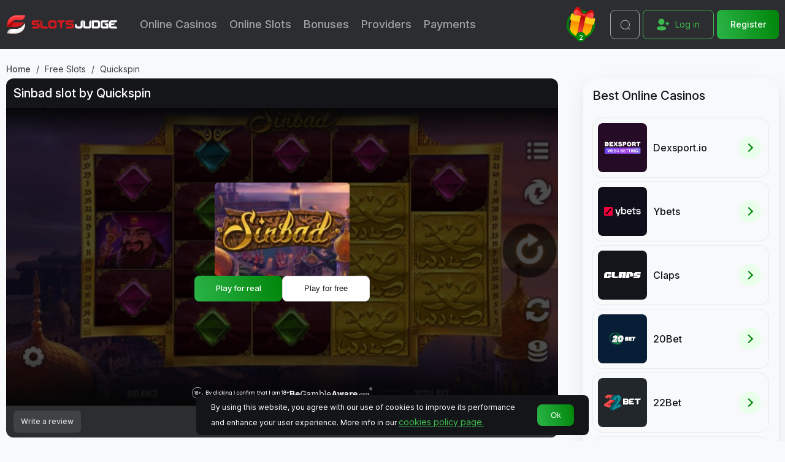

--- FILE ---
content_type: text/html; charset=utf-8
request_url: https://slotsjudge.com/online-slots/sinbad/
body_size: 29357
content:
<!doctype html>
<html dir="ltr" lang="en-ca" prefix="og: http://ogp.me/ns#" typeof="og:article">
<head>
<meta charset="UTF-8" />
<meta http-equiv="X-UA-Compatible" content="IE=edge">
<meta name="theme-color" content="#21163b"/>
<meta name="viewport" content="width=device-width, initial-scale=1.0"/>
<meta name="HandheldFriendly" content="True">
<meta name="MobileOptimized" content="320">
<title id="page_title">Sinbad Slot Canada Review | Demo & Free Play | RTP Check</title>
<base href="https://slotsjudge.com/" />
<meta name="description" content="Sinbad by Quickspin for Canadian Players Free Play ⚡ Full review of this 5 reels & 40 lines slot ⚡ Play in Canada now!" />
<meta property="og:title" content="Sinbad Slot Canada Review | Demo & Free Play | RTP Check" />
<meta property="og:description" content="Sinbad by Quickspin for Canadian Players Free Play ⚡ Full review of this 5 reels & 40 lines slot ⚡ Play in Canada now!" />
<meta property="og:type" content="article" />
<meta property="og:url" content="https://slotsjudge.com/online-slots/sinbad/" />
<meta property="og:image" content="https://slotsjudge.com/image/cache/data/slots/sinbad/sinbad-logo-200x200sw.jpg" />
<meta property="og:image:width" content="200" />
<meta property="og:image:height" content="200" />
<meta property="og:site_name" content="Slotsjudge" />
<meta property="article:modified_time" content="2025-07-22T08:16:32+00:00" />

<link rel="dns-prefetch" href="https://www.googletagmanager.com/" >
<!-- Google Tag Manager -->
<script>
(function(w,d,s,l,i){w[l]=w[l]||[];w[l].push({'gtm.start':
        new Date().getTime(),event:'gtm.js'});var f=d.getElementsByTagName(s)[0],
    j=d.createElement(s),dl=l!='dataLayer'?'&l='+l:'';j.async=true;j.src=
    'https://www.googletagmanager.com/gtm.js?id='+i+dl;f.parentNode.insertBefore(j,f);
})(window,document,'script','dataLayer','GTM-M2KP7MGC');
</script>
<!-- End Google Tag Manager -->

    <link rel="preconnect" href="https://fonts.googleapis.com">
    <link rel="preconnect" href="https://fonts.gstatic.com" crossorigin>
    <link href="https://fonts.googleapis.com/css2?family=Inter:ital,opsz,wght@0,14..32,100..900;1,14..32,100..900&display=swap" rel="stylesheet">
    <link rel="preload" href="https://slotsjudge.com/site/view/theme/brandnew/css/common.css?1768818862" type="text/css" as="style">
    <link rel="stylesheet" type="text/css" href="https://slotsjudge.com/site/view/theme/brandnew/css/common.css?1768818862">
    <link rel="preload" href="https://slotsjudge.com/site/view/theme/brandnew/css/main.css?1768818862" type="text/css" as="style">
    <link rel="stylesheet" type="text/css" href="https://slotsjudge.com/site/view/theme/brandnew/css/main.css?1768818862">
    <link rel="preload" href="https://slotsjudge.com/site/view/theme/brandnew/css/fortune-wheel.css?1768818862" type="text/css" as="style">
    <link rel="stylesheet" type="text/css" href="https://slotsjudge.com/site/view/theme/brandnew/css/fortune-wheel.css?1768818862">
    <link rel="preload" href="https://slotsjudge.com/site/view/theme/brandnew/css/swiper.css?1768818863" type="text/css" as="style">
    <link rel="stylesheet" type="text/css" href="https://slotsjudge.com/site/view/theme/brandnew/css/swiper.css?1768818863">
    <link rel="preload" href="https://slotsjudge.com/site/view/theme/brandnew/css/plugins.css?1768818862" type="text/css" as="style">
    <link rel="stylesheet" type="text/css" href="https://slotsjudge.com/site/view/theme/brandnew/css/plugins.css?1768818862">
    <link rel="preload" href="https://slotsjudge.com/site/view/theme/brandnew/css/slot.css?1768818863" type="text/css" as="style">
    <link rel="stylesheet" type="text/css" href="https://slotsjudge.com/site/view/theme/brandnew/css/slot.css?1768818863">

<link href="https://slotsjudge.com/online-slots/sinbad/" rel="canonical" />
<link href="https://slotsjudge.com/image/data/site-logo/sj-red.ico" rel="icon" />

                                <link rel="alternate" hreflang="x-default" href="https://slotsjudge.com/online-slots/sinbad/" />
                                <link rel="alternate" hreflang="en-ca" href="https://slotsjudge.com/online-slots/sinbad/" />
            
<!-- Customer IO Analytics -->
<script>
  !function(){var i="cioanalytics", analytics=(window[i]=window[i]||[]);if(!analytics.initialize)if(analytics.invoked)window.console&&console.error&&console.error("Snippet included twice.");else{analytics.invoked=!0;analytics.methods=["trackSubmit","trackClick","trackLink","trackForm","pageview","identify","reset","group","track","ready","alias","debug","page","once","off","on","addSourceMiddleware","addIntegrationMiddleware","setAnonymousId","addDestinationMiddleware"];analytics.factory=function(e){return function(){var t=Array.prototype.slice.call(arguments);t.unshift(e);analytics.push(t);return analytics}};for(var e=0;e<analytics.methods.length;e++){var key=analytics.methods[e];analytics[key]=analytics.factory(key)}analytics.load=function(key,e){var t=document.createElement("script");t.type="text/javascript";t.async=!0;t.setAttribute('data-global-customerio-analytics-key', i);t.src="https://cdp-eu.customer.io/v1/analytics-js/snippet/" + key + "/analytics.min.js";var n=document.getElementsByTagName("script")[0];n.parentNode.insertBefore(t,n);analytics._writeKey=key;analytics._loadOptions=e};analytics.SNIPPET_VERSION="4.15.3";
    analytics.load(
      "32d2006b0878204b323f",
      // Optional: enable anonymous in-app. See https://docs.customer.io/journeys/anonymous-in-app/#enable-anonymous-in-app-messaging.
      // {
      //   "integrations": {
      //     "Customer.io In-App Plugin": {
      //       anonymousInApp: true
      //     }
      //   }
      // }
    );
    analytics.page();
  }}();
</script>
<!-- End Customer IO Analytics -->
<!-- TrustBox script -->
<script type="text/javascript" src="https://widget.trustpilot.com/bootstrap/v5/tp.widget.bootstrap.min.js" async></script>
<!-- End TrustBox script -->
</head>

<body class="content-casino_slot-view">
<!-- Google Tag Manager (noscript) -->
<noscript><iframe src="https://www.googletagmanager.com/ns.html?id=GTM-M2KP7MGC" height="0" width="0" style="display:none;visibility:hidden" class="no-frame"></iframe></noscript>
<!-- End Google Tag Manager (noscript) -->
<div class="sj-notification" data-popup-notification="">
    <!-- green -->
    <div class="sj-notification__success sj-notification__success_green" data-popup-wrap="">
        <div class="sj-notification__icon">
            <svg>
                <use xlink:href="https://slotsjudge.com/site/view/theme/brandnew/img/svg_icons/icon-check.svg#icon-check"></use>
            </svg>
        </div>
        <p class="sj-notification__message" id="notification_green"></p>

        <span class="sj-notification__close" data-popup-close=""></span>
    </div>

    <!-- red -->
    <div class="sj-notification__error sj-notification__error_red" data-popup-wrap="">
        <div class="sj-notification__icon">
            <svg>
                <use xlink:href="https://slotsjudge.com/site/view/theme/brandnew/img/svg_icons/icon-alert.svg#icon-alert"></use>
            </svg>
        </div>
        <p class="sj-notification__message" id="notification_error_red"></p>

        <span class="sj-notification__close" data-popup-close=""></span>
    </div>

    <!--white success -->
    <div class="sj-notification__success" data-popup-wrap="">
        <div class="sj-notification__icon">
            <svg>
                <use xlink:href="https://slotsjudge.com/site/view/theme/brandnew/img/svg_icons/icon-check.svg#icon-check"></use>
            </svg>
        </div>
        <p class="sj-notification__message" id="notification_success"></p>

        <span class="sj-notification__close" data-popup-close=""></span>
    </div>
    <!-- white error -->
    <div class="sj-notification__error" data-popup-wrap="">
        <div class="sj-notification__icon">
            <svg>
                <use xlink:href="https://slotsjudge.com/site/view/theme/brandnew/img/svg_icons/icon-alert.svg#icon-alert"></use>
            </svg>
        </div>
        <p class="sj-notification__message" id="notification_error"></p>

        <span class="sj-notification__close" data-popup-close=""></span>
    </div>
</div>
<header class="sj-head">
    <div class="sj-head__container">
                                    <a href="https://slotsjudge.com/" class="sj-head__logo"><img src="https://slotsjudge.com/image/cache/data/site-logo/sj-logo-234x40s.svg"  alt="Slotsjudge logo" width="183" height="31" class="no-lazyload"></a>
                                    <div class="sj-head__menu_wrap">
            <div class="sj-head__menu">
                <!--                -->                        <button type="button" role="button" class="sj-head__toggle" aria-label="Menu"
                                data-toggle_class="active" data-target=".sj-head__menu">
                            <span></span>
                            <span></span>
                            <span></span>
                        </button>
                                        <div class="sj-head__nav_wrapper" id="headWrapper">
                                                    <div class="sj-head__banner">
                                <a href="https://slotsjudge.com/login/">
                                    <div class="sj-head__banner_text"></div>
                                    <img class="lazyload " src="https://slotsjudge.com/image/cache/banner/mobile-banner-400x141s.jpg" loading="lazy" decoding="async"  width="399" height="141" alt="mobile banner"></a>
                            </div>
                                                            <div class="sj-head__login mob">
                                    <div class="sj-head__login_signin">
                                                                                    <a href="https://slotsjudge.com/login/" class="sj-head__login_signin_btn button">
                                                <svg>
                                                    <use xlink:href="https://slotsjudge.com/site/view/theme/brandnew/img/svg_icons/icon-add-user.svg#icon-add-user"></use>
                                                </svg>
                                                Log in                                            </a>
                                                                            </div>
                                                                            <a href="https://slotsjudge.com/register/" class="sj-head__login_registration">
                                            <span class="sj-head__login_registration_btn button">Register</span>
                                                                                    </a>
                                                                    </div>
                                                                            <nav class="sj-head__nav" data-new-user="0">
                            <ul class="sj-head__nav_list">
                                                                                                    <li class="sj-head__nav_item" id="top-menu-item-1-0">
                                                                                <a href="https://slotsjudge.com/online-casinos/" class="no-active" data-item>
                                                                                            Online Casinos                                                                                                    <span data-toggle_class="active"
                                                          data-targets="#top-menu-item-1-0 [data-dropdown], #top-menu-item-1-0 [data-item]"></span>
                                                                                                                                        </a>
                                                                                                                        <div class="sj-head__nav_dropdown" data-dropdown>
                                                <ul>
                                                                                                            <li class="sj-head__nav_dropdown__item">
                                                                                                                            <a href="https://slotsjudge.com/online-casinos/new-online-casinos/">New Online Casinos</a>
                                                                                                                    </li>
                                                                                                            <li class="sj-head__nav_dropdown__item">
                                                                                                                            <a href="https://slotsjudge.com/online-casinos/fast-payout-casinos/">Instant Withdrawal Casinos</a>
                                                                                                                    </li>
                                                                                                            <li class="sj-head__nav_dropdown__item">
                                                                                                                            <a href="https://slotsjudge.com/online-casinos/best-paying-casinos/">Best Paying Casinos</a>
                                                                                                                    </li>
                                                                                                            <li class="sj-head__nav_dropdown__item">
                                                                                                                            <a href="https://slotsjudge.com/online-casinos/real-money-casinos/">Real Money Casinos</a>
                                                                                                                    </li>
                                                                                                            <li class="sj-head__nav_dropdown__item">
                                                                                                                            <a href="https://slotsjudge.com/online-casinos/minimum-deposit-casinos/">Minimum Deposit Casinos</a>
                                                                                                                    </li>
                                                                                                            <li class="sj-head__nav_dropdown__item">
                                                                                                                            <a href="https://slotsjudge.com/online-casinos/mobile-casinos/">Mobile Casinos</a>
                                                                                                                    </li>
                                                                                                            <li class="sj-head__nav_dropdown__item">
                                                                                                                            <a href="https://slotsjudge.com/online-casinos/crypto-casinos/">Crypto Casinos</a>
                                                                                                                    </li>
                                                                                                            <li class="sj-head__nav_dropdown__item">
                                                                                                                            <a href="https://slotsjudge.com/gambling-licenses/">Gambling Licenses</a>
                                                                                                                    </li>
                                                                                                            <li class="sj-head__nav_dropdown__item">
                                                                                                                            <a href="https://slotsjudge.com/international-brands/">International Casinos</a>
                                                                                                                    </li>
                                                                                                    </ul>
                                            </div>

                                                                            </li>
                                                                    <li class="sj-head__nav_item" id="top-menu-item-1-1">
                                                                                <a href="https://slotsjudge.com/online-slots/" class="no-active" data-item>
                                                                                            Online Slots                                                                                                    <span data-toggle_class="active"
                                                          data-targets="#top-menu-item-1-1 [data-dropdown], #top-menu-item-1-1 [data-item]"></span>
                                                                                                                                        </a>
                                                                                                                        <div class="sj-head__nav_dropdown" data-dropdown>
                                                <ul>
                                                                                                            <li class="sj-head__nav_dropdown__item">
                                                                                                                            <a href="https://slotsjudge.com/online-slots/real-money-slots/">Real Money Slots</a>
                                                                                                                    </li>
                                                                                                            <li class="sj-head__nav_dropdown__item">
                                                                                                                            <a href="https://slotsjudge.com/online-slots/new-slots/">New Slots</a>
                                                                                                                    </li>
                                                                                                            <li class="sj-head__nav_dropdown__item">
                                                                                                                            <a href="https://slotsjudge.com/online-slots/megaways-slots/">Megaways</a>
                                                                                                                    </li>
                                                                                                            <li class="sj-head__nav_dropdown__item">
                                                                                                                            <a href="https://slotsjudge.com/online-slots/bonus-buy/">Bonus Buy Slots</a>
                                                                                                                    </li>
                                                                                                            <li class="sj-head__nav_dropdown__item">
                                                                                                                            <a href="https://slotsjudge.com/online-slots/best-payout-slots/">Best Payout Slots</a>
                                                                                                                    </li>
                                                                                                            <li class="sj-head__nav_dropdown__item">
                                                                                                                            <a href="https://slotsjudge.com/slot-themes/">Slots by Theme</a>
                                                                                                                    </li>
                                                                                                            <li class="sj-head__nav_dropdown__item">
                                                                                                                            <a href="https://slotsjudge.com/online-slots/fruit-slots/">Fruit Slots</a>
                                                                                                                    </li>
                                                                                                            <li class="sj-head__nav_dropdown__item">
                                                                                                                            <a href="https://slotsjudge.com/online-slots/classic-slots/">Classic Slots</a>
                                                                                                                    </li>
                                                                                                            <li class="sj-head__nav_dropdown__item">
                                                                                                                            <a href="https://slotsjudge.com/online-slots/high-volatility-slots/">High Volatility Slots</a>
                                                                                                                    </li>
                                                                                                            <li class="sj-head__nav_dropdown__item">
                                                                                                                            <a href="https://slotsjudge.com/online-slots/video-slots/">Video Slots</a>
                                                                                                                    </li>
                                                                                                            <li class="sj-head__nav_dropdown__item">
                                                                                                                            <a href="https://slotsjudge.com/online-slots/progressive-slots/">Progressive Jackpot Slots</a>
                                                                                                                    </li>
                                                                                                            <li class="sj-head__nav_dropdown__item">
                                                                                                                            <a href="https://slotsjudge.com/online-slots/instant-games/">Instant Win Games</a>
                                                                                                                    </li>
                                                                                                            <li class="sj-head__nav_dropdown__item">
                                                                                                                            <a href="https://slotsjudge.com/online-slots/scratch-cards/">Scratch Cards</a>
                                                                                                                    </li>
                                                                                                            <li class="sj-head__nav_dropdown__item">
                                                                                                                            <a href="https://slotsjudge.com/online-slots/crash-games/">Crash Games</a>
                                                                                                                    </li>
                                                                                                            <li class="sj-head__nav_dropdown__item">
                                                                                                                            <a href="https://slotsjudge.com/online-slots/fishing-games/">Fishing Games</a>
                                                                                                                    </li>
                                                                                                            <li class="sj-head__nav_dropdown__item">
                                                                                                                            <a href="https://slotsjudge.com/online-slots/popular-slots/">Popular Slots</a>
                                                                                                                    </li>
                                                                                                            <li class="sj-head__nav_dropdown__item">
                                                                                                                            <a href="https://slotsjudge.com/online-slots/scatter-symbol-slots/">Scatter Symbol Slots</a>
                                                                                                                    </li>
                                                                                                            <li class="sj-head__nav_dropdown__item">
                                                                                                                            <a href="https://slotsjudge.com/online-slots/wild-symbols-slots/">Wild Symbol Slots</a>
                                                                                                                    </li>
                                                                                                            <li class="sj-head__nav_dropdown__item">
                                                                                                                            <a href="https://slotsjudge.com/online-slots/medium-volatility-slots/">Medium Volatility Slots</a>
                                                                                                                    </li>
                                                                                                            <li class="sj-head__nav_dropdown__item">
                                                                                                                            <a href="https://slotsjudge.com/online-slots/low-volatility-slots/">Low Volatility Slots</a>
                                                                                                                    </li>
                                                                                                    </ul>
                                            </div>

                                                                            </li>
                                                                    <li class="sj-head__nav_item" id="top-menu-item-1-2">
                                                                                <a href="https://slotsjudge.com/casino-bonuses/" class="no-active" data-item>
                                                                                            Bonuses                                                                                                    <span data-toggle_class="active"
                                                          data-targets="#top-menu-item-1-2 [data-dropdown], #top-menu-item-1-2 [data-item]"></span>
                                                                                                                                        </a>
                                                                                                                        <div class="sj-head__nav_dropdown" data-dropdown>
                                                <ul>
                                                                                                            <li class="sj-head__nav_dropdown__item">
                                                                                                                            <a href="https://slotsjudge.com/casino-bonuses/free-spins/">Free Spins</a>
                                                                                                                    </li>
                                                                                                            <li class="sj-head__nav_dropdown__item">
                                                                                                                            <a href="https://slotsjudge.com/casino-bonuses/no-deposit-casino-bonuses/">No Deposit Casino Bonuses</a>
                                                                                                                    </li>
                                                                                                            <li class="sj-head__nav_dropdown__item">
                                                                                                                            <a href="https://slotsjudge.com/casino-bonuses/no-wagering-slots-sites/">No Wagering Bonuses</a>
                                                                                                                    </li>
                                                                                                            <li class="sj-head__nav_dropdown__item">
                                                                                                                            <a href="https://slotsjudge.com/casino-promotions/">Exclusive Promotions</a>
                                                                                                                    </li>
                                                                                                            <li class="sj-head__nav_dropdown__item">
                                                                                                                            <a href="https://slotsjudge.com/casino-bonuses/reload-bonuses/">Reload Bonuses</a>
                                                                                                                    </li>
                                                                                                            <li class="sj-head__nav_dropdown__item">
                                                                                                                            <a href="https://slotsjudge.com/casino-bonuses/high-roller/">High Roller Bonuses</a>
                                                                                                                    </li>
                                                                                                            <li class="sj-head__nav_dropdown__item">
                                                                                                                            <a href="https://slotsjudge.com/casino-bonuses/free-spins/10-fs/">10 Free Spins</a>
                                                                                                                    </li>
                                                                                                            <li class="sj-head__nav_dropdown__item">
                                                                                                                            <a href="https://slotsjudge.com/casino-bonuses/free-spins/30-fs/">30 Free Spins</a>
                                                                                                                    </li>
                                                                                                            <li class="sj-head__nav_dropdown__item">
                                                                                                                            <a href="https://slotsjudge.com/casino-bonuses/free-spins/50-fs/">50 Free Spins</a>
                                                                                                                    </li>
                                                                                                            <li class="sj-head__nav_dropdown__item">
                                                                                                                            <a href="https://slotsjudge.com/casino-bonuses/free-spins/100-fs/">100 Free Spins</a>
                                                                                                                    </li>
                                                                                                            <li class="sj-head__nav_dropdown__item">
                                                                                                                            <a href="https://slotsjudge.com/casino-bonuses/free-spins/500-fs/">500 Free Spins</a>
                                                                                                                    </li>
                                                                                                            <li class="sj-head__nav_dropdown__item">
                                                                                                                            <a href="https://slotsjudge.com/casino-bonuses/christmas/">Christmas Casino Bonuses</a>
                                                                                                                    </li>
                                                                                                    </ul>
                                            </div>

                                                                            </li>
                                                                    <li class="sj-head__nav_item" id="top-menu-item-1-3">
                                                                                <a href="https://slotsjudge.com/software-providers/" class="no-active" data-item>
                                                                                            Providers                                                                                                    <span data-toggle_class="active"
                                                          data-targets="#top-menu-item-1-3 [data-dropdown], #top-menu-item-1-3 [data-item]"></span>
                                                                                                                                        </a>
                                                                                                                        <div class="sj-head__nav_dropdown" data-dropdown>
                                                <ul>
                                                                                                            <li class="sj-head__nav_dropdown__item">
                                                                                                                            <a href="https://slotsjudge.com/online-slots/ainsworth-game-technology/">Ainsworth</a>
                                                                                                                    </li>
                                                                                                            <li class="sj-head__nav_dropdown__item">
                                                                                                                            <a href="https://slotsjudge.com/online-slots/amatic/">Amatic</a>
                                                                                                                    </li>
                                                                                                            <li class="sj-head__nav_dropdown__item">
                                                                                                                            <a href="https://slotsjudge.com/online-slots/aristocrat/">Aristocrat Gaming</a>
                                                                                                                    </li>
                                                                                                            <li class="sj-head__nav_dropdown__item">
                                                                                                                            <a href="https://slotsjudge.com/online-slots/bgaming/">BGaming</a>
                                                                                                                    </li>
                                                                                                            <li class="sj-head__nav_dropdown__item">
                                                                                                                            <a href="https://slotsjudge.com/online-slots/booming-games/">Booming Games</a>
                                                                                                                    </li>
                                                                                                            <li class="sj-head__nav_dropdown__item">
                                                                                                                            <a href="https://slotsjudge.com/online-slots/evoplay/">Evoplay</a>
                                                                                                                    </li>
                                                                                                            <li class="sj-head__nav_dropdown__item">
                                                                                                                            <a href="https://slotsjudge.com/online-slots/gamzix/">Gamzix</a>
                                                                                                                    </li>
                                                                                                            <li class="sj-head__nav_dropdown__item">
                                                                                                                            <a href="https://slotsjudge.com/online-slots/habanero/">Habanero</a>
                                                                                                                    </li>
                                                                                                            <li class="sj-head__nav_dropdown__item">
                                                                                                                            <a href="https://slotsjudge.com/online-slots/jdb/">JDB</a>
                                                                                                                    </li>
                                                                                                            <li class="sj-head__nav_dropdown__item">
                                                                                                                            <a href="https://slotsjudge.com/online-slots/ka-gaming/">KA Gaming</a>
                                                                                                                    </li>
                                                                                                            <li class="sj-head__nav_dropdown__item">
                                                                                                                            <a href="https://slotsjudge.com/online-slots/netent/">NetEnt</a>
                                                                                                                    </li>
                                                                                                            <li class="sj-head__nav_dropdown__item">
                                                                                                                            <a href="https://slotsjudge.com/online-slots/nolimit-city/">Nolimit City</a>
                                                                                                                    </li>
                                                                                                            <li class="sj-head__nav_dropdown__item">
                                                                                                                            <a href="https://slotsjudge.com/online-slots/pg-soft/">PG Soft</a>
                                                                                                                    </li>
                                                                                                            <li class="sj-head__nav_dropdown__item">
                                                                                                                            <a href="https://slotsjudge.com/online-slots/playson/">Playson</a>
                                                                                                                    </li>
                                                                                                            <li class="sj-head__nav_dropdown__item">
                                                                                                                            <a href="https://slotsjudge.com/online-slots/playstar/">PlayStar</a>
                                                                                                                    </li>
                                                                                                            <li class="sj-head__nav_dropdown__item">
                                                                                                                            <a href="https://slotsjudge.com/online-slots/pragmatic-play/">Pragmatic play</a>
                                                                                                                    </li>
                                                                                                            <li class="sj-head__nav_dropdown__item">
                                                                                                                            <a href="https://slotsjudge.com/online-slots/red-rake-gaming/">Red Rake Gaming</a>
                                                                                                                    </li>
                                                                                                            <li class="sj-head__nav_dropdown__item">
                                                                                                                            <a href="https://slotsjudge.com/online-slots/spinomenal/">Spinomenal</a>
                                                                                                                    </li>
                                                                                                            <li class="sj-head__nav_dropdown__item">
                                                                                                                            <a href="https://slotsjudge.com/online-slots/3-oaks-gaming/">3 Oaks Gaming</a>
                                                                                                                    </li>
                                                                                                            <li class="sj-head__nav_dropdown__item">
                                                                                                                            <a href="https://slotsjudge.com/software-providers/">Other Providers</a>
                                                                                                                    </li>
                                                                                                    </ul>
                                            </div>

                                                                            </li>
                                                                    <li class="sj-head__nav_item" id="top-menu-item-1-4">
                                                                                <a href="https://slotsjudge.com/payments/" class="no-active" data-item>
                                                                                            Payments                                                                                                    <span data-toggle_class="active"
                                                          data-targets="#top-menu-item-1-4 [data-dropdown], #top-menu-item-1-4 [data-item]"></span>
                                                                                                                                        </a>
                                                                                                                        <div class="sj-head__nav_dropdown" data-dropdown>
                                                <ul>
                                                                                                            <li class="sj-head__nav_dropdown__item">
                                                                                                                            <a href="https://slotsjudge.com/payments/apple-pay/">Apple Pay</a>
                                                                                                                    </li>
                                                                                                            <li class="sj-head__nav_dropdown__item">
                                                                                                                            <a href="https://slotsjudge.com/payments/astropay/">AstroPay</a>
                                                                                                                    </li>
                                                                                                            <li class="sj-head__nav_dropdown__item">
                                                                                                                            <a href="https://slotsjudge.com/payments/bitcoin-casinos/">Bitcoin</a>
                                                                                                                    </li>
                                                                                                            <li class="sj-head__nav_dropdown__item">
                                                                                                                            <a href="https://slotsjudge.com/payments/ethereum-casino/">Ethereum</a>
                                                                                                                    </li>
                                                                                                            <li class="sj-head__nav_dropdown__item">
                                                                                                                            <a href="https://slotsjudge.com/payments/flexepin/">Flexepin</a>
                                                                                                                    </li>
                                                                                                            <li class="sj-head__nav_dropdown__item">
                                                                                                                            <a href="https://slotsjudge.com/payments/google-pay/">Google Pay</a>
                                                                                                                    </li>
                                                                                                            <li class="sj-head__nav_dropdown__item">
                                                                                                                            <a href="https://slotsjudge.com/payments/instadebit-casinos/">Instadebit</a>
                                                                                                                    </li>
                                                                                                            <li class="sj-head__nav_dropdown__item">
                                                                                                                            <a href="https://slotsjudge.com/payments/interac/">Interac</a>
                                                                                                                    </li>
                                                                                                            <li class="sj-head__nav_dropdown__item">
                                                                                                                            <a href="https://slotsjudge.com/payments/jeton-casinos/">Jeton</a>
                                                                                                                    </li>
                                                                                                            <li class="sj-head__nav_dropdown__item">
                                                                                                                            <a href="https://slotsjudge.com/payments/maestro-casinos/">Maestro</a>
                                                                                                                    </li>
                                                                                                            <li class="sj-head__nav_dropdown__item">
                                                                                                                            <a href="https://slotsjudge.com/payments/mastercard-casinos/">MasterCard</a>
                                                                                                                    </li>
                                                                                                            <li class="sj-head__nav_dropdown__item">
                                                                                                                            <a href="https://slotsjudge.com/payments/mifinity/">MiFinity</a>
                                                                                                                    </li>
                                                                                                            <li class="sj-head__nav_dropdown__item">
                                                                                                                            <a href="https://slotsjudge.com/payments/neosurf-casinos/">NeoSurf</a>
                                                                                                                    </li>
                                                                                                            <li class="sj-head__nav_dropdown__item">
                                                                                                                            <a href="https://slotsjudge.com/payments/paypal-casinos/">PayPal</a>
                                                                                                                    </li>
                                                                                                            <li class="sj-head__nav_dropdown__item">
                                                                                                                            <a href="https://slotsjudge.com/payments/paysafe-casinos/">Paysafe</a>
                                                                                                                    </li>
                                                                                                            <li class="sj-head__nav_dropdown__item">
                                                                                                                            <a href="https://slotsjudge.com/payments/skrill-casinos/">Skrill</a>
                                                                                                                    </li>
                                                                                                            <li class="sj-head__nav_dropdown__item">
                                                                                                                            <a href="https://slotsjudge.com/payments/tether/">Tether</a>
                                                                                                                    </li>
                                                                                                            <li class="sj-head__nav_dropdown__item">
                                                                                                                            <a href="https://slotsjudge.com/payments/tron/">Tron</a>
                                                                                                                    </li>
                                                                                                            <li class="sj-head__nav_dropdown__item">
                                                                                                                            <a href="https://slotsjudge.com/payments/visa-casinos/">VISA</a>
                                                                                                                    </li>
                                                                                                            <li class="sj-head__nav_dropdown__item">
                                                                                                                            <a href="https://slotsjudge.com/payments/">Other Payments</a>
                                                                                                                    </li>
                                                                                                    </ul>
                                            </div>

                                                                            </li>
                                                            </ul>
                        </nav>
                    </div>
                                           <div class="sj-head__panel" id="stickyMenu">

                                                                                                                                                                                        <a href="https://slotsjudge.com/online-slots/"
                               data-link="/online-slots/"
                               id ="click_id_slots"
                               class="sj-head__panel_item  sticky-menu-item click_class_sticky-menu-item active">
                                <svg>
                                    <use xlink:href="https://slotsjudge.com/site/view/theme/brandnew/img/svg_icons/menu-panel.svg#icon-slot"></use>
                                </svg>
                                <span class="sj-head__panel_title">Slots</span>
                            </a>
                                                                                                                                                                                    <a href="https://slotsjudge.com/online-slots/crash-games/"
                               data-link="/online-slots/crash-games/"
                               id ="click_id_crash"
                               class="sj-head__panel_item  sticky-menu-item click_class_sticky-menu-item ">
                                <svg>
                                    <use xlink:href="https://slotsjudge.com/site/view/theme/brandnew/img/svg_icons/menu-panel.svg#icon-wheel"></use>
                                </svg>
                                <span class="sj-head__panel_title">Crash</span>
                            </a>
                                                                                                                                                                                    <a href="https://slotsjudge.com/online-casinos/"
                               data-link="/online-casinos/"
                               id ="click_id_casinos"
                               class="sj-head__panel_item  sticky-menu-item click_class_sticky-menu-item ">
                                <svg>
                                    <use xlink:href="https://slotsjudge.com/site/view/theme/brandnew/img/svg_icons/menu-panel.svg#icon-casino"></use>
                                </svg>
                                <span class="sj-head__panel_title">Casinos</span>
                            </a>
                                                                                                                                                                                    <a href="https://slotsjudge.com/casino-bonuses/"
                               data-link="/casino-bonuses/"
                               id ="click_id_bonuses"
                               class="sj-head__panel_item  sticky-menu-item click_class_sticky-menu-item ">
                                <svg>
                                    <use xlink:href="https://slotsjudge.com/site/view/theme/brandnew/img/svg_icons/menu-panel.svg#icon-bonus"></use>
                                </svg>
                                <span class="sj-head__panel_title">Bonuses</span>
                            </a>
                                            
                                                    <div class="sj-head__panel_item">
                                <button type="button" role="button" class="sj-head__toggle click_class_sticky-menu-item" aria-label="Menu"
                                        id="click_id_burger_sticky"
                                        data-toggle_class="active"
                                        data-target=".sj-head__menu, .sj-head__toggle">
                                    <span></span>
                                    <span></span>
                                    <span></span>
                                </button>
                                <span class="sj-head__panel_title">
                                    <span>Menu</span>
                                    <span>Close</span>
                                </span>
                            </div>
                        
                    </div>
                                </div>
            </div>
                            <div class="sj-head__gift" id="header_bonus">
	<button type="button" data-toggle_class="active" data-target=".sj-head__gift_popup">
		<span class="sj-head__gift_content">
			<img class="lazyload sj-head__gift_image" src="https://slotsjudge.com/site/view/theme/brandnew/img/gift/gift.svg" loading="lazy" decoding="async"  alt="Gift" width="47" height="54">
		</span>
		<span class="sj-head__gift_arc"></span>
	</button>
	<div class="sj-head__gift_value">2</div>

	<div class="sj-head__gift_popup">
		<span class="sj-head__gift_close" data-remove_class="active" data-target=".sj-head__gift_popup"></span>
			<a href="https://slotsjudge.com/go/ybets/"
           target="_blank" rel="nofollow noopener"
           data-place="present_box_button"
           data-number="1"
           class="sj-head__gift_item keitaro-redirect">
			<div class="sj-head__gift_item_content">
				<div style="background: #100e1b" class="sj-head__gift_logo">
					<img class="lazyload " src="https://slotsjudge.com/image/cache/data/casino/ybets/ybets-40x45s.svg" loading="lazy" decoding="async"  alt="ybets-40x45s" width="40" height="45">
				</div>
				<div class="sj-head__gift_bonus">Welcome bonus: max. 200% up to C$8,000 + 400 FS</div>
				<span class="sj-btn sj-btn__green">Get Bonus</span>
			</div>
				</a>
			<a href="https://slotsjudge.com/go/dexsport-io/"
           target="_blank" rel="nofollow noopener"
           data-place="present_box_button"
           data-number="2"
           class="sj-head__gift_item keitaro-redirect">
			<div class="sj-head__gift_item_content">
				<div style="background: #260b27" class="sj-head__gift_logo">
					<img class="lazyload " src="https://slotsjudge.com/image/cache/data/casino/dexsport-io/dex-sport-casino-logo-40x45s.svg" loading="lazy" decoding="async"  alt="dex-sport-casino-logo-40x45s" width="40" height="45">
				</div>
				<div class="sj-head__gift_bonus">Welcome Bonus: up to 25% on the first 3 deposits</div>
				<span class="sj-btn sj-btn__green">Get Bonus</span>
			</div>
				</a>
		</div>
</div>
                <div class="sj-head__search">
            <button type="button" class="sj-head__search_btn" id="search-btn" data-add_class="visible"
                    data-target=".sj-head__search-form">
                <svg>
                    <use xlink:href="https://slotsjudge.com/site/view/theme/brandnew/img/svg_icons/icon-search.svg#icon-search"></use>
                </svg>
                <span class="sj-text-hidden">Search</span>
            </button>
            <div class="sj-head__search-form" data-another_click="visible">
                <form action="https://slotsjudge.com/search/" method="POST" class="sj_form no-ajax search">
                    <div class="sj-head__search-form_input">
                        <input type="text" name="search" placeholder="Search" id="search-input">
                        <button title="submit" class="sj-head__search-form_btn-submit" id="search_button">
                            <svg>
                                <use xlink:href="https://slotsjudge.com/site/view/theme/brandnew/img/svg_icons/icon-search.svg#icon-search"></use>
                            </svg>
                            <span class="sj-text-hidden">Search</span>
                        </button>
                    </div>
                </form>
                <div id="search-list"></div>
            </div>
        </div>
                                    <div class="sj-head__login pc">
                    <div class="sj-head__login_signin">
                                                    <span
                                    class="sj-head__login_signin_btn sj-pointer sj-head__login_signin_btn_popup"
                                    disabled="disabled" data-popup="login">
                                <svg>
                                    <use xlink:href="https://slotsjudge.com/site/view/theme/brandnew/img/svg_icons/icon-add-user.svg#icon-add-user"></use>
                                </svg>
                                Log in                            </span>
                                            </div>
                                            <span class="sj-head__login_registration sj-pointer sj-head__login_signin_btn_popup"
                              disabled="disabled"
                              data-popup="registration">
                            <span class="sj-head__login_registration_btn button">Register</span>
                                                    </span>
                                    </div>
                        </div>
</header>
<main class="sj-main sj-main_slot">
    <nav class="sj-breadcrumbs">
    <ol class="sj-breadcrumbs__list">
                                <li class="sj-breadcrumbs__item">
                <a href="https://slotsjudge.com/">Home</a>
            </li>
                                            <li class="sj-breadcrumbs__item">
                <a href="https://slotsjudge.com/online-slots/">Free Slots</a>
            </li>
                                            <li class="sj-breadcrumbs__item">
                <a href="https://slotsjudge.com/online-slots/quickspin/">Quickspin</a>
            </li>
                                            </ol>
</nav>
<script type="application/ld+json">
    {"@context":"https:\/\/schema.org","@type":"BreadcrumbList","itemListElement":[{"@type":"ListItem","position":1,"item":{"@id":"https:\/\/slotsjudge.com\/","name":"Home"}},{"@type":"ListItem","position":2,"item":{"@id":"https:\/\/slotsjudge.com\/online-slots\/","name":"Free Slots"}},{"@type":"ListItem","position":3,"item":{"@id":"https:\/\/slotsjudge.com\/online-slots\/quickspin\/","name":"Quickspin"}},{"@type":"ListItem","position":4,"item":{"@id":"https:\/\/slotsjudge.com\/online-slots\/sinbad\/","name":"Sinbad"}}]}</script>
        <div class="sj-main__content">

        
            <section class="sj-free-game" id="slot-info">
                <div class="sj-free-game__box">
                    <div class="sj-free-game__header">
                        <div class="sj-free-game__title">
                            <h1 class="sj-free-game__title_h1">Sinbad slot by Quickspin</h1>
                        </div>
                        <button type="button" class="sj-free-game__fullscreen"
                                id="game-fullscreen"
                                data-iframe_fullscreen="#casino_slot_item_iframe iframe"
                                title="fullscreen"
                                data-mobile=""
                                data-enabled="1"
                        >
                            <svg>
                                <use xlink:href="https://slotsjudge.com/site/view/theme/brandnew/img/svg_icons/icon-fullscreen.svg#icon-more"></use>
                            </svg>
                        </button>
                    </div>
                    <div class="sj-free-game__image">
                                                    <picture>
                                <source srcset="https://slotsjudge.com/image/cache/data/slots/sinbad/sinbad-slot-892x482sw.jpg"  width="892" height="482" media="(min-width: 1024px)">
                                <img src="https://slotsjudge.com/image/cache/data/slots/sinbad/sinbad-slot-970x567ch.jpg"  width="970" height="567" alt="Sinbad" class="no-lazyload">
                            </picture>
                                                <div class="sj-free-game__content">
                            <div class="sj-free-game__picture">
                                <img class="lazyload " src="https://slotsjudge.com/image/cache/data/slots/sinbad/sinbad-logo-220x152s.jpg" loading="lazy" decoding="async"  width="220" height="152" alt="Sinbad">

                            </div>
                                                            <div class="sj-free-game__buttons">
                                                                            <a href="https://slotsjudge.com/go/dexsport-io/" target="_blank" data-place="slot_review_play_for_real_button" data-number="1" rel="nofollow noopener" class="sj-btn sj-btn__green keitaro-redirect" >Play for real</a>                                                                            <button type="button"
                                                class="sj-btn sj-btn__white_gray open_casino_slot_item_iframe"
                                                data-id="1311"
                                                data-url="https://slotsjudge.com/online-slots/sinbad/"
                                                data-iframe="https://d1oij17g4yikkz.cloudfront.net/casino/quickspin/sinbad/index.html?gameid=sinbad&moneymode=fun&partnerid=quickspin"
                                                data-mobile=""
                                                data-enabled="1"

                                        >
                                        Play for free</button>                                </div>
                            
                        </div>
                        <div class="sj-free-game__logos">
                                                        <img class="lazyload " src="https://slotsjudge.com/site/view/theme/brandnew/img/slots/s-logo2.png" loading="lazy" decoding="async"  alt="18+" width="281" height="32">
                                                        <img class="lazyload " src="https://slotsjudge.com/site/view/theme/brandnew/img/slots/s-logo1.png" loading="lazy" decoding="async"  alt="Be gamble aware" width="180" height="24">


                        </div>
                    </div>
                                            <div class="sj-free-game__demo"
                             id="casino_slot_item_iframe"
                             data-start="45"
                             data-duration="7"
                             data-delay="30"
                             data-mobile="0"
                             data-enabled="1"
                        >
                            <div class="sj-free-game__advert_announcement" id="advert_banner_duration"></div>
                            <div class="sj-free-game__advert hide" id="sj-free-game__advert">
                                <div class="sj-free-game__advert_content">
                                    <div class="sj-free-game__advert_casino">
                                        <div class="sj-free-game__advert_casino_image" style="background: #260b27">
                                            <img class="lazyload " src="https://slotsjudge.com/image/cache/data/casino/dexsport-io/dex-sport-casino-logo-120x120s.svg" loading="lazy" decoding="async"  alt="dex-sport-casino-logo-120x120s" width="120" height="120">
                                        </div>
                                        <div class="sj-free-game__advert_casino_name">Dexsport.io</div>
                                        <a class="sj-free-game__advert_casino_link" href="https://slotsjudge.com/online-casinos/dexsport-io/">Review</a>
                                        <div class="sj-free-game__advert_casino_bonus">130% up to C$4,000 + 100 Free Spins</div>
                                        <div class="sj-free-game__advert_casino_buttons">
                                            <a href="https://slotsjudge.com/go/dexsport-io/" target="_blank" class="sj-btn sj-btn__green">
                                                Play at the casino                                            </a>
                                            <button data-popup="login" class="sj-btn sj-btn__login">
                                                <svg>
                                                    <use xlink:href="https://slotsjudge.com/site/view/theme/brandnew/img/svg_icons/icon-add-user.svg#icon-add-user"></use>
                                                </svg>
                                                Sign up to continue without ads                                            </button>
                                        </div>
                                    </div>
                                    <div class="sj-free-game__advert_footer">
                                        <img class="lazyload lazyload " src="https://slotsjudge.com/site/view/theme/brandnew/img/slots/s-logo1.png"  loading="lazy" decoding="async" alt="Be gamble aware" width="180" height="24">
                                        <img class="lazyload lazyload " src="https://slotsjudge.com/site/view/theme/brandnew/img/slots/s-logo2.png"  loading="lazy" decoding="async" alt="18+" width="281" height="32">
                                        <img class="lazyload lazyload " src="https://slotsjudge.com/site/view/theme/brandnew/img/slots/s-logo3.png"  loading="lazy" decoding="async" alt="SlotsJudge" width="180" height="32">
                                    </div>
                                </div>
                            </div>
                            <iframe class="sj-free-game__frame"
                                    width="100%"
                                    height="180"
                                    frameborder="0"
                                    allowfullscreen=""
                                    mozallowfullscreen=""
                                    webkitallowfullscreen=""
                                    hspace="0"
                                    vspace="0"
                                    noscroll="noscroll"
                                    scrolling="no"
                                    title="Destino Das Almas Free Play"
                                    data-src="https://d1oij17g4yikkz.cloudfront.net/casino/quickspin/sinbad/index.html?gameid=sinbad&moneymode=fun&partnerid=quickspin"
                                    loading="lazyload"
                            ></iframe>
                        </div>

                        <div class="sj-popup sj-free-game__demo__mobile" data-popup-wrap="" id="casino_slot_item_iframe_mobile"
                             data-start="45"
                             data-duration="7"
                             data-delay="30"
                             data-mobile=""
                             data-enabled="1"
                        >
                            <div class="sj-popup-demo">
                                <div class="sj-popup-demo__header">
                                    <button class="sj-popup-demo__close"></button>
                                </div>
                                <div class="sj-popup-demo__footer">
                                    <button class="sj-popup-demo__tab_open" data-toggle_class="active"
                                            data-target=".sj-popup-demo__footer">
                                        <svg>
                                            <use xlink:href="https://slotsjudge.com/site/view/theme/brandnew/img/svg_icons/sj.svg#arrow-empty-bot"></use>
                                        </svg>
                                    </button>
                                    <div class="sj-popup-demo__tab_wrap" data-tab-wrap>
                                        <div class="sj-popup-demo__tab_list" data-tab-btn-list>
                                            <button data-tab-btn
                                                    class="sj-popup-demo__tab_btn active">New</button>
                                            <button data-tab-btn
                                                    class="sj-popup-demo__tab_btn">Hot</button>
                                            <button data-tab-btn
                                                    class="sj-popup-demo__tab_btn">Recently played</button>
                                        </div>
                                        <div data-tab-item class="sj-popup-demo__tab_content active"
                                             id="sj-popup-demo-tab-new">
                                            <p class="sj-popup-demo__tab_empty">No Games Found</p>
                                        </div>
                                        <div data-tab-item class="sj-popup-demo__tab_content"
                                             id="sj-popup-demo-tab-hot">
                                            <p class="sj-popup-demo__tab_empty">No Games Found</p>
                                        </div>
                                        <div data-tab-item class="sj-popup-demo__tab_content"
                                             id="sj-popup-demo-tab-recently">
                                            <p class="sj-popup-demo__tab_empty">No Games Found</p>
                                        </div>
                                    </div>
                                </div>
                                <div class="sj-free-game__advert_announcement" id="advert_banner_duration_mobile"></div>
                                <div class="sj-free-game__advert hide" id="sj-free-game__advert_mobile">
                                    <div class="sj-free-game__advert_content">
                                        <div class="sj-free-game__advert_casino">
                                            <div class="sj-free-game__advert_casino_image" style="background: #260b27">
                                                <img class="lazyload " src="https://slotsjudge.com/image/cache/data/casino/dexsport-io/dex-sport-casino-logo-120x120s.svg" loading="lazy" decoding="async"  alt="dex-sport-casino-logo-120x120s" width="120" height="120">
                                            </div>
                                            <div class="sj-free-game__advert_casino_name">Dexsport.io</div>
                                            <a class="sj-free-game__advert_casino_link" href="https://slotsjudge.com/#">Review</a>
                                            <div class="sj-free-game__advert_casino_bonus">130% up to C$4,000 + 100 Free Spins</div>
                                            <div class="sj-free-game__advert_casino_buttons">
                                                <a href="https://slotsjudge.com/go/dexsport-io/" target="_blank" class="sj-btn sj-btn__green">
                                                    Play at the casino                                                </a>
                                                <button data-popup="login" class="sj-btn sj-btn__login">
                                                    <svg>
                                                        <use xlink:href="https://slotsjudge.com/site/view/theme/brandnew/img/svg_icons/icon-add-user.svg#icon-add-user"></use>
                                                    </svg>
                                                    Sign up to continue without ads                                                </button>
                                            </div>
                                        </div>
                                        <div class="sj-free-game__advert_footer">
                                            <img class="lazyload lazyload " src="https://slotsjudge.com/site/view/theme/brandnew/img/slots/s-logo1.png"  loading="lazy" decoding="async" alt="Be gamble aware" width="180" height="24">
                                            <img class="lazyload lazyload " src="https://slotsjudge.com/site/view/theme/brandnew/img/slots/s-logo2.png"  loading="lazy" decoding="async" alt="18+" width="281" height="32">
                                            <img class="lazyload lazyload " src="https://slotsjudge.com/site/view/theme/brandnew/img/slots/s-logo3.png"  loading="lazy" decoding="async" alt="SlotsJudge" width="180" height="32">
                                        </div>
                                    </div>
                                </div>

                                <div class="sj-popup-demo__content">
                                    <iframe class="sj-popup-demo__frame" id="slotframe" width="100%" height="100%"
                                            allowfullscreen hspace="0" vspace="0"></iframe>
                                </div>
                            </div>
                        </div>
                                        <div class="sj-free-game__footer">
                                                                                                    <span class="sj-free-game__footer_button sj-free-game__footer_button_review sj-pointer"
                                  data-popup="slot_review">Write a review</span>
                                                                                                <a href="https://slotsjudge.com/online-slots/sinbad/#slot-details"
                           class="sj-free-game__footer_button sj-free-game__footer_button_small">
                            <svg>
                                <use xlink:href="https://slotsjudge.com/site/view/theme/brandnew/img/svg_icons/s-account-list-info.svg#info"></use>
                            </svg>
                        </a>
                                            </div>

                                    </div>

        </section>
                        <section class="sj-section sj-bonus-slot">
        <div class="sj-slot-tabs" data-tab-wrap>
            <nav class="sj-slot-tabs__buttons">
                <ul class="sj-slot-tabs__buttons_list" data-tab-btn-list data-drag-mouse-pc>
                                            <li data-tab-btn class="sj-slot-tabs__buttons_item active">
                            Welcome Bonuses</li>
                                                <li data-tab-btn class="sj-slot-tabs__buttons_item">
                            Best Payout Slots</li>
                                                <li data-tab-btn class="sj-slot-tabs__buttons_item">
                            New Slots</li>
                                                <li data-tab-btn class="sj-slot-tabs__buttons_item">
                            Bonus Buy</li>
                                                <li data-tab-btn class="sj-slot-tabs__buttons_item">
                            Jackpot Slots</li>
                                        </ul>
            </nav>
            <ul class="sj-slot-tabs__content">
                                                            <li data-tab-item data-active="1" class="sj-slot-tabs__content_item active">
                            <div data-bonus-slider class='sj-welcome-bonus'>
                                <div class="swiper-container">
                                    <div class="sj-welcome-bonus__list swiper-wrapper">
                                                                                    <div class="sj-welcome-bonus__item swiper-slide">
                                                <div class="sj-welcome-bonus__logo"
                                                     style="background: #260b27">
                                                    <img class="lazyload " src="https://slotsjudge.com/image/cache/data/casino/dexsport-io/dex-sport-casino-logo-112x113s.svg" loading="lazy" decoding="async"  alt="Dexsport.io logo" width="112" height="113">
                                                </div>
                                                <div class="sj-welcome-bonus__content">
                                                    <p class="sj-welcome-bonus__title"><a
                                                                href="https://slotsjudge.com/online-casinos/dexsport-io/">Dexsport.io Review</a>
                                                    </p>
                                                                                                            <p class="sj-welcome-bonus__offer">Welcome Bonus: max. 200% up to C$10,000 + 300 FS</p>
                                                                                                    </div>
                                                <a href="https://slotsjudge.com/go/dexsport-io/" data-place="slot_list_get_bonus" data-number="1" class="sj-btn sj-btn__green keitaro-redirect"  target="_blank" rel="nofollow noopener">Get Bonus</a>
                                                                                                    <p class="sj-welcome-bonus__terms">
                                                        18+ | New players only | Terms Apply | Please play responsibly | <a href="https://www.gamblingtherapy.org/" rel="nofollow" target="_blank">gamblingtherapy.org</a>                                                    </p>
                                                                                            </div>
                                                                                    <div class="sj-welcome-bonus__item swiper-slide">
                                                <div class="sj-welcome-bonus__logo"
                                                     style="background: #14141b">
                                                    <img class="lazyload " src="https://slotsjudge.com/image/cache/data/casino/claps/claps-112x113s.svg" loading="lazy" decoding="async"  alt="Claps logo" width="112" height="113">
                                                </div>
                                                <div class="sj-welcome-bonus__content">
                                                    <p class="sj-welcome-bonus__title"><a
                                                                href="https://slotsjudge.com/online-casinos/claps/">Claps Review</a>
                                                    </p>
                                                                                                            <p class="sj-welcome-bonus__offer">Welcome bonus: max. 170% up to 3,000 USDT + 165 FS</p>
                                                                                                    </div>
                                                <a href="https://slotsjudge.com/go/claps/" data-place="slot_list_get_bonus" data-number="2" class="sj-btn sj-btn__green keitaro-redirect"  target="_blank" rel="nofollow noopener">Get Bonus</a>
                                                                                                    <p class="sj-welcome-bonus__terms">
                                                        18+ | New players only | Terms Apply | Please play responsibly | <a bis_size="{&quot;x&quot;:0,&quot;y&quot;:0,&quot;w&quot;:0,&quot;h&quot;:0,&quot;abs_x&quot;:0,&quot;abs_y&quot;:11996}" href="https://www.gamblingtherapy.org/" rel="nofollow" target="_blank">gamblingtherapy.org</a>                                                    </p>
                                                                                            </div>
                                                                                    <div class="sj-welcome-bonus__item swiper-slide">
                                                <div class="sj-welcome-bonus__logo"
                                                     style="background: #100e1b">
                                                    <img class="lazyload " src="https://slotsjudge.com/image/cache/data/casino/ybets/ybets-112x113s.svg" loading="lazy" decoding="async"  alt="Ybets logo" width="112" height="113">
                                                </div>
                                                <div class="sj-welcome-bonus__content">
                                                    <p class="sj-welcome-bonus__title"><a
                                                                href="https://slotsjudge.com/online-casinos/ybets/">Ybets Review</a>
                                                    </p>
                                                                                                            <p class="sj-welcome-bonus__offer">Welcome bonus: max. 200% up to $8,000 + 400 FS</p>
                                                                                                    </div>
                                                <a href="https://slotsjudge.com/go/ybets/" data-place="slot_list_get_bonus" data-number="3" class="sj-btn sj-btn__green keitaro-redirect"  target="_blank" rel="nofollow noopener">Get Bonus</a>
                                                                                                    <p class="sj-welcome-bonus__terms">
                                                        18+ | New players only | Terms Apply | Please play responsibly | <a href="https://www.gamblingtherapy.org/" rel="nofollow" target="_blank">gamblingtherapy.org</a>                                                    </p>
                                                                                            </div>
                                                                                    <div class="sj-welcome-bonus__item swiper-slide">
                                                <div class="sj-welcome-bonus__logo"
                                                     style="background: #1a1c1f">
                                                    <img class="lazyload " src="https://slotsjudge.com/image/cache/data/casino/spinline/spinline-logo-112x113s.svg" loading="lazy" decoding="async"  alt="Spinline logo" width="112" height="113">
                                                </div>
                                                <div class="sj-welcome-bonus__content">
                                                    <p class="sj-welcome-bonus__title"><a
                                                                href="https://slotsjudge.com/online-casinos/spinline/">Spinline Review</a>
                                                    </p>
                                                                                                            <p class="sj-welcome-bonus__offer">Welcome offer: max. 100% up to C$2,600 + 800 FS</p>
                                                                                                    </div>
                                                <a href="https://slotsjudge.com/go/spinline/" data-place="slot_list_get_bonus" data-number="4" class="sj-btn sj-btn__green keitaro-redirect"  target="_blank" rel="nofollow noopener">Get Bonus</a>
                                                                                                    <p class="sj-welcome-bonus__terms">
                                                        18+ | New players only | Terms Apply | Please play responsibly | <a href="https://www.gamblingtherapy.org/" rel="nofollow" target="_blank">gamblingtherapy.org</a>                                                    </p>
                                                                                            </div>
                                                                                    <div class="sj-welcome-bonus__item swiper-slide">
                                                <div class="sj-welcome-bonus__logo"
                                                     style="background: #13151e">
                                                    <img class="lazyload " src="https://slotsjudge.com/image/cache/data/casino/bitkingz/bitkingz-logo-112x113s.svg" loading="lazy" decoding="async"  alt="Bitkingz logo" width="112" height="113">
                                                </div>
                                                <div class="sj-welcome-bonus__content">
                                                    <p class="sj-welcome-bonus__title"><a
                                                                href="https://slotsjudge.com/online-casinos/bitkingz/">Bitkingz Review</a>
                                                    </p>
                                                                                                            <p class="sj-welcome-bonus__offer">Welcome bonus: 100% up to C$10,000 + 100 Free Spins</p>
                                                                                                    </div>
                                                <a href="https://slotsjudge.com/go/bitkingz/" data-place="slot_list_get_bonus" data-number="5" class="sj-btn sj-btn__green keitaro-redirect"  target="_blank" rel="nofollow noopener">Get Bonus</a>
                                                                                                    <p class="sj-welcome-bonus__terms">
                                                        18+ | New players only | Terms Apply | Please play responsibly | <a href="https://www.gamblingtherapy.org/" rel="nofollow" target="_blank">gamblingtherapy.org</a>                                                    </p>
                                                                                            </div>
                                                                                    <div class="sj-welcome-bonus__item swiper-slide">
                                                <div class="sj-welcome-bonus__logo"
                                                     style="background: #181e29">
                                                    <img class="lazyload " src="https://slotsjudge.com/image/cache/data/casino/hellspin/hellspin-casino-112x113s.svg" loading="lazy" decoding="async"  alt="Hellspin logo" width="112" height="113">
                                                </div>
                                                <div class="sj-welcome-bonus__content">
                                                    <p class="sj-welcome-bonus__title"><a
                                                                href="https://slotsjudge.com/online-casinos/hellspin/">Hellspin Review</a>
                                                    </p>
                                                                                                            <p class="sj-welcome-bonus__offer">Welcome offer: max. 100% up to C$5,200 + 150 FS</p>
                                                                                                    </div>
                                                <a href="https://slotsjudge.com/go/hellspin/" data-place="slot_list_get_bonus" data-number="6" class="sj-btn sj-btn__green keitaro-redirect"  target="_blank" rel="nofollow noopener">Get Bonus</a>
                                                                                                    <p class="sj-welcome-bonus__terms">
                                                        18+ | New players only | Terms Apply | Please play responsibly | <a href="https://www.gamblingtherapy.org/" rel="nofollow" target="_blank">gamblingtherapy.org</a>                                                    </p>
                                                                                            </div>
                                                                                    <div class="sj-welcome-bonus__item swiper-slide">
                                                <div class="sj-welcome-bonus__logo"
                                                     style="background: #1c2944">
                                                    <img class="lazyload " src="https://slotsjudge.com/image/cache/data/casino/axe-casino/axe-casino-logo-112x113s.svg" loading="lazy" decoding="async"  alt="Axe Casino logo" width="112" height="113">
                                                </div>
                                                <div class="sj-welcome-bonus__content">
                                                    <p class="sj-welcome-bonus__title"><a
                                                                href="https://slotsjudge.com/online-casinos/axe-casino/">Axe Casino Review</a>
                                                    </p>
                                                                                                            <p class="sj-welcome-bonus__offer">Welcome Package: max. 100% up to C$5,625 + 200 FS</p>
                                                                                                    </div>
                                                <a href="https://slotsjudge.com/go/axe-casino/" data-place="slot_list_get_bonus" data-number="7" class="sj-btn sj-btn__green keitaro-redirect"  target="_blank" rel="nofollow noopener">Get Bonus</a>
                                                                                                    <p class="sj-welcome-bonus__terms">
                                                        18+ | New players only | Terms Apply | Please play responsibly | <a href="https://www.gamblingtherapy.org/" rel="nofollow" target="_blank">gamblingtherapy.org</a>                                                    </p>
                                                                                            </div>
                                                                                    <div class="sj-welcome-bonus__item swiper-slide">
                                                <div class="sj-welcome-bonus__logo"
                                                     style="background: #61473d">
                                                    <img class="lazyload " src="https://slotsjudge.com/image/cache/data/casino/stonevegas/stonevegas-112x113s.svg" loading="lazy" decoding="async"  alt="Stonevegas logo" width="112" height="113">
                                                </div>
                                                <div class="sj-welcome-bonus__content">
                                                    <p class="sj-welcome-bonus__title"><a
                                                                href="https://slotsjudge.com/online-casinos/stonevegas/">Stonevegas Review</a>
                                                    </p>
                                                                                                            <p class="sj-welcome-bonus__offer">Welcome bonus: 100% up to C$750 + 200 Free Spins + 1 Bonus Crab</p>
                                                                                                    </div>
                                                <a href="https://slotsjudge.com/go/stonevegas/" data-place="slot_list_get_bonus" data-number="8" class="sj-btn sj-btn__green keitaro-redirect"  target="_blank" rel="nofollow noopener">Get Bonus</a>
                                                                                                    <p class="sj-welcome-bonus__terms">
                                                        18+ | New players only | Terms Apply | Please play responsibly | <a bis_size="{&quot;x&quot;:0,&quot;y&quot;:0,&quot;w&quot;:0,&quot;h&quot;:0,&quot;abs_x&quot;:0,&quot;abs_y&quot;:12381}" href="https://www.gamblingtherapy.org/" rel="nofollow" target="_blank">gamblingtherapy.org</a>                                                    </p>
                                                                                            </div>
                                                                                    <div class="sj-welcome-bonus__item swiper-slide">
                                                <div class="sj-welcome-bonus__logo"
                                                     style="background: #0b0d21">
                                                    <img class="lazyload " src="https://slotsjudge.com/image/cache/data/casino/slotsgem/slotgem-logo-112x113s.svg" loading="lazy" decoding="async"  alt="Slotsgem logo" width="112" height="113">
                                                </div>
                                                <div class="sj-welcome-bonus__content">
                                                    <p class="sj-welcome-bonus__title"><a
                                                                href="https://slotsjudge.com/online-casinos/slotsgem/">Slotsgem Review</a>
                                                    </p>
                                                                                                            <p class="sj-welcome-bonus__offer">Welcome Bonus: max. 120% up to C$8,000 + 225 FS</p>
                                                                                                    </div>
                                                <a href="https://slotsjudge.com/go/slotsgem/" data-place="slot_list_get_bonus" data-number="9" class="sj-btn sj-btn__green keitaro-redirect"  target="_blank" rel="nofollow noopener">Get Bonus</a>
                                                                                                    <p class="sj-welcome-bonus__terms">
                                                        18+ | New players only | Terms Apply | Please play responsibly | <a href="https://www.gamblingtherapy.org/" rel="nofollow" target="_blank">gamblingtherapy.org</a>                                                    </p>
                                                                                            </div>
                                                                                    <div class="sj-welcome-bonus__item swiper-slide">
                                                <div class="sj-welcome-bonus__logo"
                                                     style="background: #3b0d19">
                                                    <img class="lazyload " src="https://slotsjudge.com/image/cache/data/casino/allyspin/allyspin-112x113s.png" loading="lazy" decoding="async"  alt="AllySpin logo" width="112" height="113">
                                                </div>
                                                <div class="sj-welcome-bonus__content">
                                                    <p class="sj-welcome-bonus__title"><a
                                                                href="https://slotsjudge.com/online-casinos/allyspin/">AllySpin Review</a>
                                                    </p>
                                                                                                            <p class="sj-welcome-bonus__offer">Welcome Bonus: max. 100% up to C$5,000 + 200 Free Spins + 1 Bonus Crab</p>
                                                                                                    </div>
                                                <a href="https://slotsjudge.com/go/allyspin/" data-place="slot_list_get_bonus" data-number="10" class="sj-btn sj-btn__green keitaro-redirect"  target="_blank" rel="nofollow noopener">Get Bonus</a>
                                                                                                    <p class="sj-welcome-bonus__terms">
                                                        18+ | New players only | Terms Apply | Please play responsibly | <a href="https://www.gamblingtherapy.org/" rel="nofollow" target="_blank">gamblingtherapy.org</a>                                                    </p>
                                                                                            </div>
                                                                                    <div class="sj-welcome-bonus__item swiper-slide">
                                                <div class="sj-welcome-bonus__logo"
                                                     style="background: #3f296e">
                                                    <img class="lazyload " src="https://slotsjudge.com/image/cache/data/casino/playfina/playfina-logo-230x230s-112x113s.svg" loading="lazy" decoding="async"  alt="Playfina logo" width="112" height="113">
                                                </div>
                                                <div class="sj-welcome-bonus__content">
                                                    <p class="sj-welcome-bonus__title"><a
                                                                href="https://slotsjudge.com/online-casinos/playfina/">Playfina Review</a>
                                                    </p>
                                                                                                            <p class="sj-welcome-bonus__offer">Welcome Package: max. 100% up to C$2,600 + 800 FS</p>
                                                                                                    </div>
                                                <a href="https://slotsjudge.com/go/playfina/" data-place="slot_list_get_bonus" data-number="11" class="sj-btn sj-btn__green keitaro-redirect"  target="_blank" rel="nofollow noopener">Get Bonus</a>
                                                                                                    <p class="sj-welcome-bonus__terms">
                                                        18+ | New players only | Terms Apply | Please play responsibly | <a href="https://www.gamblingtherapy.org/" rel="nofollow" target="_blank">gamblingtherapy.org</a>                                                    </p>
                                                                                            </div>
                                                                                    <div class="sj-welcome-bonus__item swiper-slide">
                                                <div class="sj-welcome-bonus__logo"
                                                     style="background: #151518">
                                                    <img class="lazyload " src="https://slotsjudge.com/image/cache/data/casino/asino/asino-112x113s.svg" loading="lazy" decoding="async"  alt="Asino logo" width="112" height="113">
                                                </div>
                                                <div class="sj-welcome-bonus__content">
                                                    <p class="sj-welcome-bonus__title"><a
                                                                href="https://slotsjudge.com/online-casinos/asino/">Asino Review</a>
                                                    </p>
                                                                                                            <p class="sj-welcome-bonus__offer">Welcome offer: max. 100% up to C$2,600 + 800 FS</p>
                                                                                                    </div>
                                                <a href="https://slotsjudge.com/go/asino/" data-place="slot_list_get_bonus" data-number="12" class="sj-btn sj-btn__green keitaro-redirect"  target="_blank" rel="nofollow noopener">Get Bonus</a>
                                                                                                    <p class="sj-welcome-bonus__terms">
                                                        18+ | New players only | Terms Apply | Please play responsibly | <a href="https://www.gamblingtherapy.org/" rel="nofollow" target="_blank">gamblingtherapy.org</a>                                                    </p>
                                                                                            </div>
                                                                                    <div class="sj-welcome-bonus__item swiper-slide">
                                                <div class="sj-welcome-bonus__logo"
                                                     style="background: #242a38">
                                                    <img class="lazyload " src="https://slotsjudge.com/image/cache/data/casino/lucky-hunter/luckyhunter-logo-112x113s.svg" loading="lazy" decoding="async"  alt="Lucky Hunter logo" width="112" height="113">
                                                </div>
                                                <div class="sj-welcome-bonus__content">
                                                    <p class="sj-welcome-bonus__title"><a
                                                                href="https://slotsjudge.com/online-casinos/lucky-hunter/">Lucky Hunter Review</a>
                                                    </p>
                                                                                                            <p class="sj-welcome-bonus__offer">Welcome Package: max. 100% up to C$25,000 + 350 Free Spins</p>
                                                                                                    </div>
                                                <a href="https://slotsjudge.com/go/lucky-hunter/" data-place="slot_list_get_bonus" data-number="13" class="sj-btn sj-btn__green keitaro-redirect"  target="_blank" rel="nofollow noopener">Get Bonus</a>
                                                                                                    <p class="sj-welcome-bonus__terms">
                                                        18+ | New players only | Terms Apply | Please play responsibly | <a bis_size="{&quot;x&quot;:0,&quot;y&quot;:0,&quot;w&quot;:0,&quot;h&quot;:0,&quot;abs_x&quot;:0,&quot;abs_y&quot;:0}" href="https://www.gamblingtherapy.org/" rel="nofollow" target="_blank">gamblingtherapy.org</a>                                                    </p>
                                                                                            </div>
                                                                                    <div class="sj-welcome-bonus__item swiper-slide">
                                                <div class="sj-welcome-bonus__logo"
                                                     style="background: #000000">
                                                    <img class="lazyload " src="https://slotsjudge.com/image/cache/data/casino/festivalplay/festivalplay-logo-112x113s.svg" loading="lazy" decoding="async"  alt="Festivalplay logo" width="112" height="113">
                                                </div>
                                                <div class="sj-welcome-bonus__content">
                                                    <p class="sj-welcome-bonus__title"><a
                                                                href="https://slotsjudge.com/online-casinos/festivalplay/">Festivalplay Review</a>
                                                    </p>
                                                                                                            <p class="sj-welcome-bonus__offer">Welcome bonus: 100% up to C$750 + 100 Free Spins</p>
                                                                                                    </div>
                                                <a href="https://slotsjudge.com/go/festivalplay/" data-place="slot_list_get_bonus" data-number="14" class="sj-btn sj-btn__green keitaro-redirect"  target="_blank" rel="nofollow noopener">Get Bonus</a>
                                                                                                    <p class="sj-welcome-bonus__terms">
                                                        18+ | New players only | Terms Apply | Please play responsibly | <a href="https://www.gamblingtherapy.org/" rel="nofollow" target="_blank">gamblingtherapy.org</a>                                                    </p>
                                                                                            </div>
                                                                                    <div class="sj-welcome-bonus__item swiper-slide">
                                                <div class="sj-welcome-bonus__logo"
                                                     style="background: #000000">
                                                    <img class="lazyload " src="https://slotsjudge.com/image/cache/data/casino/dragonslots/logo-dragon-slots-casino-112x113s.png" loading="lazy" decoding="async"  alt="DragonSlots logo" width="112" height="113">
                                                </div>
                                                <div class="sj-welcome-bonus__content">
                                                    <p class="sj-welcome-bonus__title"><a
                                                                href="https://slotsjudge.com/online-casinos/dragonslots/">DragonSlots Review</a>
                                                    </p>
                                                                                                            <p class="sj-welcome-bonus__offer">Welcome Package: max. 225% up to C$10,500 + 650 FS</p>
                                                                                                    </div>
                                                <a href="https://slotsjudge.com/go/dragonslots/" data-place="slot_list_get_bonus" data-number="15" class="sj-btn sj-btn__green keitaro-redirect"  target="_blank" rel="nofollow noopener">Get Bonus</a>
                                                                                                    <p class="sj-welcome-bonus__terms">
                                                        18+ | New players only | Terms Apply | Please play responsibly | <a href="https://www.gamblingtherapy.org/" rel="nofollow" target="_blank">gamblingtherapy.org</a>                                                    </p>
                                                                                            </div>
                                                                                    <div class="sj-welcome-bonus__item swiper-slide">
                                                <div class="sj-welcome-bonus__logo"
                                                     style="background: #0f1126">
                                                    <img class="lazyload " src="https://slotsjudge.com/image/cache/data/casino/tikitaka/tikitaka-logo-112x113s.svg" loading="lazy" decoding="async"  alt="Tikitaka logo" width="112" height="113">
                                                </div>
                                                <div class="sj-welcome-bonus__content">
                                                    <p class="sj-welcome-bonus__title"><a
                                                                href="https://slotsjudge.com/online-casinos/tikitaka/">Tikitaka Review</a>
                                                    </p>
                                                                                                            <p class="sj-welcome-bonus__offer">Welcome Offer: 100% up to C$750 + 200 Free Spins</p>
                                                                                                    </div>
                                                <a href="https://slotsjudge.com/go/tikitaka/" data-place="slot_list_get_bonus" data-number="16" class="sj-btn sj-btn__green keitaro-redirect"  target="_blank" rel="nofollow noopener">Get Bonus</a>
                                                                                                    <p class="sj-welcome-bonus__terms">
                                                        18+ | New players only | Terms Apply | Please play responsibly | <a href="https://www.gamblingtherapy.org/" rel="nofollow" target="_blank">gamblingtherapy.org</a>                                                    </p>
                                                                                            </div>
                                                                                    <div class="sj-welcome-bonus__item swiper-slide">
                                                <div class="sj-welcome-bonus__logo"
                                                     style="background: #1f2528">
                                                    <img class="lazyload " src="https://slotsjudge.com/image/cache/data/casino/planbet/logo-planbet-112x113s.svg" loading="lazy" decoding="async"  alt="Planbet logo" width="112" height="113">
                                                </div>
                                                <div class="sj-welcome-bonus__content">
                                                    <p class="sj-welcome-bonus__title"><a
                                                                href="https://slotsjudge.com/online-casinos/planbet/">Planbet Review</a>
                                                    </p>
                                                                                                            <p class="sj-welcome-bonus__offer">Welcome Offer: max. 100% up to C$2,400 + 150 FS</p>
                                                                                                    </div>
                                                <a href="https://slotsjudge.com/go/planbet/" data-place="slot_list_get_bonus" data-number="17" class="sj-btn sj-btn__green keitaro-redirect"  target="_blank" rel="nofollow noopener">Get Bonus</a>
                                                                                                    <p class="sj-welcome-bonus__terms">
                                                        18+ | New players only | Terms Apply | Please play responsibly | <a href="https://www.gamblingtherapy.org/" rel="nofollow" target="_blank">gamblingtherapy.org</a>                                                    </p>
                                                                                            </div>
                                                                                    <div class="sj-welcome-bonus__item swiper-slide">
                                                <div class="sj-welcome-bonus__logo"
                                                     style="background: #21272a">
                                                    <img class="lazyload " src="https://slotsjudge.com/image/cache/data/casino/22bet/22bet-white-112x113s.svg" loading="lazy" decoding="async"  alt="22Bet logo" width="112" height="113">
                                                </div>
                                                <div class="sj-welcome-bonus__content">
                                                    <p class="sj-welcome-bonus__title"><a
                                                                href="https://slotsjudge.com/online-casinos/22bet/">22Bet Review</a>
                                                    </p>
                                                                                                            <p class="sj-welcome-bonus__offer">Welcome Package: max. 100% up to C$2,210 + 200 Free Spins</p>
                                                                                                    </div>
                                                <a href="https://slotsjudge.com/go/22bet/" data-place="slot_list_get_bonus" data-number="18" class="sj-btn sj-btn__green keitaro-redirect"  target="_blank" rel="nofollow noopener">Get Bonus</a>
                                                                                                    <p class="sj-welcome-bonus__terms">
                                                        18+ | New players only | Terms Apply | Please play responsibly | <a href="https://www.gamblingtherapy.org/" rel="nofollow" target="_blank">gamblingtherapy.org</a>                                                    </p>
                                                                                            </div>
                                                                                    <div class="sj-welcome-bonus__item swiper-slide">
                                                <div class="sj-welcome-bonus__logo"
                                                     style="background: #081d36">
                                                    <img class="lazyload " src="https://slotsjudge.com/image/cache/data/casino/20bet/20bet-112x113s.svg" loading="lazy" decoding="async"  alt="20Bet logo" width="112" height="113">
                                                </div>
                                                <div class="sj-welcome-bonus__content">
                                                    <p class="sj-welcome-bonus__title"><a
                                                                href="https://slotsjudge.com/online-casinos/20bet/">20Bet  Review</a>
                                                    </p>
                                                                                                            <p class="sj-welcome-bonus__offer">Welcome Package: max. 100% up to C$1,500 + 170 FS</p>
                                                                                                    </div>
                                                <a href="https://slotsjudge.com/go/20bet/" data-place="slot_list_get_bonus" data-number="19" class="sj-btn sj-btn__green keitaro-redirect"  target="_blank" rel="nofollow noopener">Get Bonus</a>
                                                                                                    <p class="sj-welcome-bonus__terms">
                                                        18+ | New players only | Terms Apply | Please play responsibly | <a href="https://www.gamblingtherapy.org/" rel="nofollow" target="_blank">gamblingtherapy.org</a>                                                    </p>
                                                                                            </div>
                                                                                    <div class="sj-welcome-bonus__item swiper-slide">
                                                <div class="sj-welcome-bonus__logo"
                                                     style="background: #383838">
                                                    <img class="lazyload " src="https://slotsjudge.com/image/cache/data/casino/megapari/megapari-logo-112x113s.svg" loading="lazy" decoding="async"  alt="Megapari logo" width="112" height="113">
                                                </div>
                                                <div class="sj-welcome-bonus__content">
                                                    <p class="sj-welcome-bonus__title"><a
                                                                href="https://slotsjudge.com/online-casinos/megapari/">Megapari Review</a>
                                                    </p>
                                                                                                            <p class="sj-welcome-bonus__offer">Welcome Bonus: 100% up to C$2,210 + 150 Free Spins</p>
                                                                                                    </div>
                                                <a href="https://slotsjudge.com/go/megapari/" data-place="slot_list_get_bonus" data-number="20" class="sj-btn sj-btn__green keitaro-redirect"  target="_blank" rel="nofollow noopener">Get Bonus</a>
                                                                                                    <p class="sj-welcome-bonus__terms">
                                                        18+ | New players only | Terms Apply | Please play responsibly | <a href="https://www.gamblingtherapy.org/" rel="nofollow" target="_blank">gamblingtherapy.org</a>                                                    </p>
                                                                                            </div>
                                                                            </div>
                                </div>
                                <div class="swiper-prev"><span></span></div>
                                <div class="swiper-next"><span></span></div>

                            </div>
                        </li>
                                                                                <li data-tab-item  data-active="0" class="sj-slot-tabs__content_item ">
                            <div data-slot-slider class='sj-slot-slider'>
                                <div class="swiper-container">
                                    <div class="sj-slot-slider__list swiper-wrapper">
                                                                                    <div class="sj-slot-slider__item swiper-slide">
                                                <div class="sj-slot-slider__title">Zeus vs Hades</div>
                                                <a href="https://slotsjudge.com/online-slots/pragmatic-play/" class="sj-slot-slider__provider">Pragmatic Play</a>
                                                <div class="sj-slot-slider__image">
                                                    <a href="https://slotsjudge.com/online-slots/zeus-vs-hades/">
                                                        <img class="lazyload " src="https://slotsjudge.com/image/cache/data/slots/zeus-vs-hades/zeus-vs-hades-gods-of-war-slot-logo-157x109sw.jpg" loading="lazy" decoding="async"  alt="Zeus vs Hades" width="157" height="109">
                                                        <div class="sj-slot-slider__rating">
                                                            <div class="sj-slot-slider__rating">
                                                                8.1                                                                <div class="sj-stars">
                                                                    <svg>
                                                                        <use xlink:href="https://slotsjudge.com/site/view/theme/brandnew/img/svg_icons/icon-star.svg#icon-star-full"></use>
                                                                    </svg>
                                                                </div>
                                                            </div>
                                                        </div>
                                                    </a>
                                                </div>
                                            </div>
                                                                                    <div class="sj-slot-slider__item swiper-slide">
                                                <div class="sj-slot-slider__title">Wisdom of Athena</div>
                                                <a href="https://slotsjudge.com/online-slots/pragmatic-play/" class="sj-slot-slider__provider">Pragmatic Play</a>
                                                <div class="sj-slot-slider__image">
                                                    <a href="https://slotsjudge.com/online-slots/wisdom-of-athena/">
                                                        <img class="lazyload " src="https://slotsjudge.com/image/cache/data/slots/wisdom-of-athena/wisdom-of-athena-slot-logo-157x109sw.jpg" loading="lazy" decoding="async"  alt="Wisdom of Athena" width="157" height="109">
                                                        <div class="sj-slot-slider__rating">
                                                            <div class="sj-slot-slider__rating">
                                                                7.5                                                                <div class="sj-stars">
                                                                    <svg>
                                                                        <use xlink:href="https://slotsjudge.com/site/view/theme/brandnew/img/svg_icons/icon-star.svg#icon-star-full"></use>
                                                                    </svg>
                                                                </div>
                                                            </div>
                                                        </div>
                                                    </a>
                                                </div>
                                            </div>
                                                                                    <div class="sj-slot-slider__item swiper-slide">
                                                <div class="sj-slot-slider__title">Sweet Bonanza</div>
                                                <a href="https://slotsjudge.com/online-slots/pragmatic-play/" class="sj-slot-slider__provider">Pragmatic Play</a>
                                                <div class="sj-slot-slider__image">
                                                    <a href="https://slotsjudge.com/online-slots/sweet-bonanza/">
                                                        <img class="lazyload " src="https://slotsjudge.com/image/cache/data/slots/sweet-bonanza/sweet-bonanza-slot-logo-157x109sw.jpg" loading="lazy" decoding="async"  alt="Sweet Bonanza" width="157" height="109">
                                                        <div class="sj-slot-slider__rating">
                                                            <div class="sj-slot-slider__rating">
                                                                9                                                                <div class="sj-stars">
                                                                    <svg>
                                                                        <use xlink:href="https://slotsjudge.com/site/view/theme/brandnew/img/svg_icons/icon-star.svg#icon-star-full"></use>
                                                                    </svg>
                                                                </div>
                                                            </div>
                                                        </div>
                                                    </a>
                                                </div>
                                            </div>
                                                                                    <div class="sj-slot-slider__item swiper-slide">
                                                <div class="sj-slot-slider__title">Alibi</div>
                                                <a href="https://slotsjudge.com/online-slots/peter-sons/" class="sj-slot-slider__provider">Peter&amp;Sons</a>
                                                <div class="sj-slot-slider__image">
                                                    <a href="https://slotsjudge.com/online-slots/alibi/">
                                                        <img class="lazyload " src="https://slotsjudge.com/image/cache/data/slots/alibi/alibi-slot-logo-157x109sw.jpg" loading="lazy" decoding="async"  alt="Alibi" width="157" height="109">
                                                        <div class="sj-slot-slider__rating">
                                                            <div class="sj-slot-slider__rating">
                                                                8.5                                                                <div class="sj-stars">
                                                                    <svg>
                                                                        <use xlink:href="https://slotsjudge.com/site/view/theme/brandnew/img/svg_icons/icon-star.svg#icon-star-full"></use>
                                                                    </svg>
                                                                </div>
                                                            </div>
                                                        </div>
                                                    </a>
                                                </div>
                                            </div>
                                                                                    <div class="sj-slot-slider__item swiper-slide">
                                                <div class="sj-slot-slider__title">Diego's Spicy Truck</div>
                                                <a href="https://slotsjudge.com/online-slots/mancala-gaming/" class="sj-slot-slider__provider">Mancala Gaming </a>
                                                <div class="sj-slot-slider__image">
                                                    <a href="https://slotsjudge.com/online-slots/diego-s-spicy-truck/">
                                                        <img class="lazyload " src="https://slotsjudge.com/image/cache/data/slots/diego-s-spicy-truck/diego-s-spicy-truck-slot-logo-157x109sw.jpg" loading="lazy" decoding="async"  alt="Diego's Spicy Truck" width="157" height="109">
                                                        <div class="sj-slot-slider__rating">
                                                            <div class="sj-slot-slider__rating">
                                                                8                                                                <div class="sj-stars">
                                                                    <svg>
                                                                        <use xlink:href="https://slotsjudge.com/site/view/theme/brandnew/img/svg_icons/icon-star.svg#icon-star-full"></use>
                                                                    </svg>
                                                                </div>
                                                            </div>
                                                        </div>
                                                    </a>
                                                </div>
                                            </div>
                                                                                    <div class="sj-slot-slider__item swiper-slide">
                                                <div class="sj-slot-slider__title">Sugar Rush 1000</div>
                                                <a href="https://slotsjudge.com/online-slots/pragmatic-play/" class="sj-slot-slider__provider">Pragmatic Play</a>
                                                <div class="sj-slot-slider__image">
                                                    <a href="https://slotsjudge.com/online-slots/sugar-rush-1000/">
                                                        <img class="lazyload " src="https://slotsjudge.com/image/cache/data/slots/sugar-rush-1000/sugar-rush-1000-slot-logo-157x109sw.jpg" loading="lazy" decoding="async"  alt="Sugar Rush 1000" width="157" height="109">
                                                        <div class="sj-slot-slider__rating">
                                                            <div class="sj-slot-slider__rating">
                                                                9.2                                                                <div class="sj-stars">
                                                                    <svg>
                                                                        <use xlink:href="https://slotsjudge.com/site/view/theme/brandnew/img/svg_icons/icon-star.svg#icon-star-full"></use>
                                                                    </svg>
                                                                </div>
                                                            </div>
                                                        </div>
                                                    </a>
                                                </div>
                                            </div>
                                                                                    <div class="sj-slot-slider__item swiper-slide">
                                                <div class="sj-slot-slider__title">Ganesha Fortune</div>
                                                <a href="https://slotsjudge.com/online-slots/pg-soft/" class="sj-slot-slider__provider">PG Soft</a>
                                                <div class="sj-slot-slider__image">
                                                    <a href="https://slotsjudge.com/online-slots/ganesha-fortune/">
                                                        <img class="lazyload " src="https://slotsjudge.com/image/cache/data/slots/ganesha-fortune/ganesha-fortune-slot-logo-157x109sw.jpg" loading="lazy" decoding="async"  alt="Ganesha Fortune" width="157" height="109">
                                                        <div class="sj-slot-slider__rating">
                                                            <div class="sj-slot-slider__rating">
                                                                5                                                                <div class="sj-stars">
                                                                    <svg>
                                                                        <use xlink:href="https://slotsjudge.com/site/view/theme/brandnew/img/svg_icons/icon-star.svg#icon-star-full"></use>
                                                                    </svg>
                                                                </div>
                                                            </div>
                                                        </div>
                                                    </a>
                                                </div>
                                            </div>
                                                                                    <div class="sj-slot-slider__item swiper-slide">
                                                <div class="sj-slot-slider__title">Money Coming Expanded Bets</div>
                                                <a href="https://slotsjudge.com/online-slots/tada-gaming/" class="sj-slot-slider__provider">TaDa Gaming</a>
                                                <div class="sj-slot-slider__image">
                                                    <a href="https://slotsjudge.com/online-slots/money-coming-expanded-bets/">
                                                        <img class="lazyload " src="https://slotsjudge.com/image/cache/data/slots/money-coming-expanded-bets/money-coming-expanded-bets-slot-logo-157x109sw.jpg" loading="lazy" decoding="async"  alt="Money Coming Expanded Bets" width="157" height="109">
                                                        <div class="sj-slot-slider__rating">
                                                            <div class="sj-slot-slider__rating">
                                                                8.2                                                                <div class="sj-stars">
                                                                    <svg>
                                                                        <use xlink:href="https://slotsjudge.com/site/view/theme/brandnew/img/svg_icons/icon-star.svg#icon-star-full"></use>
                                                                    </svg>
                                                                </div>
                                                            </div>
                                                        </div>
                                                    </a>
                                                </div>
                                            </div>
                                                                                    <div class="sj-slot-slider__item swiper-slide">
                                                <div class="sj-slot-slider__title">Big Bucks Deluxe</div>
                                                <a href="https://slotsjudge.com/online-slots/big-time/" class="sj-slot-slider__provider">Big Time Gaming</a>
                                                <div class="sj-slot-slider__image">
                                                    <a href="https://slotsjudge.com/online-slots/big-bucks-deluxe/">
                                                        <img class="lazyload " src="https://slotsjudge.com/image/cache/data/slots/big-bucks-deluxe/big-bucks-deluxe-slot-logo-157x109sw.jpg" loading="lazy" decoding="async"  alt="Big Bucks Deluxe" width="157" height="109">
                                                        <div class="sj-slot-slider__rating">
                                                            <div class="sj-slot-slider__rating">
                                                                8                                                                <div class="sj-stars">
                                                                    <svg>
                                                                        <use xlink:href="https://slotsjudge.com/site/view/theme/brandnew/img/svg_icons/icon-star.svg#icon-star-full"></use>
                                                                    </svg>
                                                                </div>
                                                            </div>
                                                        </div>
                                                    </a>
                                                </div>
                                            </div>
                                                                                    <div class="sj-slot-slider__item swiper-slide">
                                                <div class="sj-slot-slider__title">Chicken Road 2</div>
                                                <a href="https://slotsjudge.com/online-slots/inout-games/" class="sj-slot-slider__provider">InOut.Games</a>
                                                <div class="sj-slot-slider__image">
                                                    <a href="https://slotsjudge.com/online-slots/chicken-road-2/">
                                                        <img class="lazyload " src="https://slotsjudge.com/image/cache/data/slots/chicken-road-2/chicken-road-2-crash-game-logo-157x109sw.jpg" loading="lazy" decoding="async"  alt="Chicken Road 2" width="157" height="109">
                                                        <div class="sj-slot-slider__rating">
                                                            <div class="sj-slot-slider__rating">
                                                                7.9                                                                <div class="sj-stars">
                                                                    <svg>
                                                                        <use xlink:href="https://slotsjudge.com/site/view/theme/brandnew/img/svg_icons/icon-star.svg#icon-star-full"></use>
                                                                    </svg>
                                                                </div>
                                                            </div>
                                                        </div>
                                                    </a>
                                                </div>
                                            </div>
                                                                                    <div class="sj-slot-slider__item swiper-slide">
                                                <div class="sj-slot-slider__title">Highway to Hell</div>
                                                <a href="https://slotsjudge.com/online-slots/nolimit-city/" class="sj-slot-slider__provider">Nolimit City</a>
                                                <div class="sj-slot-slider__image">
                                                    <a href="https://slotsjudge.com/online-slots/highway-to-hell/">
                                                        <img class="lazyload " src="https://slotsjudge.com/image/cache/data/slots/highway-to-hell/highway-to-hell-slot-logo-157x109sw.jpg" loading="lazy" decoding="async"  alt="Highway to Hell" width="157" height="109">
                                                        <div class="sj-slot-slider__rating">
                                                            <div class="sj-slot-slider__rating">
                                                                8.5                                                                <div class="sj-stars">
                                                                    <svg>
                                                                        <use xlink:href="https://slotsjudge.com/site/view/theme/brandnew/img/svg_icons/icon-star.svg#icon-star-full"></use>
                                                                    </svg>
                                                                </div>
                                                            </div>
                                                        </div>
                                                    </a>
                                                </div>
                                            </div>
                                                                                    <div class="sj-slot-slider__item swiper-slide">
                                                <div class="sj-slot-slider__title">Danger High Voltage 2</div>
                                                <a href="https://slotsjudge.com/online-slots/big-time/" class="sj-slot-slider__provider">Big Time Gaming</a>
                                                <div class="sj-slot-slider__image">
                                                    <a href="https://slotsjudge.com/online-slots/danger-high-voltage-2/">
                                                        <img class="lazyload " src="https://slotsjudge.com/image/cache/data/slots/danger-high-voltage-2/danger-high-voltage-2-slot-logo-157x109sw.jpg" loading="lazy" decoding="async"  alt="Danger High Voltage 2" width="157" height="109">
                                                        <div class="sj-slot-slider__rating">
                                                            <div class="sj-slot-slider__rating">
                                                                8.5                                                                <div class="sj-stars">
                                                                    <svg>
                                                                        <use xlink:href="https://slotsjudge.com/site/view/theme/brandnew/img/svg_icons/icon-star.svg#icon-star-full"></use>
                                                                    </svg>
                                                                </div>
                                                            </div>
                                                        </div>
                                                    </a>
                                                </div>
                                            </div>
                                                                                    <div class="sj-slot-slider__item swiper-slide">
                                                <div class="sj-slot-slider__title">Duck Hunters</div>
                                                <a href="https://slotsjudge.com/online-slots/nolimit-city/" class="sj-slot-slider__provider">Nolimit City</a>
                                                <div class="sj-slot-slider__image">
                                                    <a href="https://slotsjudge.com/online-slots/duck-hunters/">
                                                        <img class="lazyload " src="https://slotsjudge.com/image/cache/data/slots/duck-hunters/duck-hunters-slot-logo-157x109sw.jpg" loading="lazy" decoding="async"  alt="Duck Hunters" width="157" height="109">
                                                        <div class="sj-slot-slider__rating">
                                                            <div class="sj-slot-slider__rating">
                                                                8.5                                                                <div class="sj-stars">
                                                                    <svg>
                                                                        <use xlink:href="https://slotsjudge.com/site/view/theme/brandnew/img/svg_icons/icon-star.svg#icon-star-full"></use>
                                                                    </svg>
                                                                </div>
                                                            </div>
                                                        </div>
                                                    </a>
                                                </div>
                                            </div>
                                                                                    <div class="sj-slot-slider__item swiper-slide">
                                                <div class="sj-slot-slider__title">Home of the Brave</div>
                                                <a href="https://slotsjudge.com/online-slots/nolimit-city/" class="sj-slot-slider__provider">Nolimit City</a>
                                                <div class="sj-slot-slider__image">
                                                    <a href="https://slotsjudge.com/online-slots/home-of-the-brave/">
                                                        <img class="lazyload " src="https://slotsjudge.com/image/cache/data/slots/home-of-the-brave/slot-home-of-the-brave-slot-logo-157x109sw.jpg" loading="lazy" decoding="async"  alt="Home of the Brave" width="157" height="109">
                                                        <div class="sj-slot-slider__rating">
                                                            <div class="sj-slot-slider__rating">
                                                                9                                                                <div class="sj-stars">
                                                                    <svg>
                                                                        <use xlink:href="https://slotsjudge.com/site/view/theme/brandnew/img/svg_icons/icon-star.svg#icon-star-full"></use>
                                                                    </svg>
                                                                </div>
                                                            </div>
                                                        </div>
                                                    </a>
                                                </div>
                                            </div>
                                                                                    <div class="sj-slot-slider__item swiper-slide">
                                                <div class="sj-slot-slider__title">Lucky Forest</div>
                                                <a href="https://slotsjudge.com/online-slots/mancala-gaming/" class="sj-slot-slider__provider">Mancala Gaming </a>
                                                <div class="sj-slot-slider__image">
                                                    <a href="https://slotsjudge.com/online-slots/lucky-forest/">
                                                        <img class="lazyload " src="https://slotsjudge.com/image/cache/data/slots/lucky-forest/lucky-forest-slot-logo-157x109sw.jpg" loading="lazy" decoding="async"  alt="Lucky Forest" width="157" height="109">
                                                        <div class="sj-slot-slider__rating">
                                                            <div class="sj-slot-slider__rating">
                                                                8                                                                <div class="sj-stars">
                                                                    <svg>
                                                                        <use xlink:href="https://slotsjudge.com/site/view/theme/brandnew/img/svg_icons/icon-star.svg#icon-star-full"></use>
                                                                    </svg>
                                                                </div>
                                                            </div>
                                                        </div>
                                                    </a>
                                                </div>
                                            </div>
                                                                                    <div class="sj-slot-slider__item swiper-slide">
                                                <div class="sj-slot-slider__title">Tombstone Slaughter: El Gordo's Revenge</div>
                                                <a href="https://slotsjudge.com/online-slots/nolimit-city/" class="sj-slot-slider__provider">Nolimit City</a>
                                                <div class="sj-slot-slider__image">
                                                    <a href="https://slotsjudge.com/online-slots/tombstone-slaughter-el-gordo-s-revenge/">
                                                        <img class="lazyload " src="https://slotsjudge.com/image/cache/data/slots/tombstone-slaughter-el-gordo-s-revenge/tombstone-slaughter-el-gordo-s-revenge-slot-logo-157x109sw.jpg" loading="lazy" decoding="async"  alt="Tombstone Slaughter: El Gordo's Revenge" width="157" height="109">
                                                        <div class="sj-slot-slider__rating">
                                                            <div class="sj-slot-slider__rating">
                                                                9                                                                <div class="sj-stars">
                                                                    <svg>
                                                                        <use xlink:href="https://slotsjudge.com/site/view/theme/brandnew/img/svg_icons/icon-star.svg#icon-star-full"></use>
                                                                    </svg>
                                                                </div>
                                                            </div>
                                                        </div>
                                                    </a>
                                                </div>
                                            </div>
                                                                                    <div class="sj-slot-slider__item swiper-slide">
                                                <div class="sj-slot-slider__title">Nitropolis 5</div>
                                                <a href="https://slotsjudge.com/online-slots/elk-studios/" class="sj-slot-slider__provider">ELK Studios</a>
                                                <div class="sj-slot-slider__image">
                                                    <a href="https://slotsjudge.com/online-slots/nitropolis-5/">
                                                        <img class="lazyload " src="https://slotsjudge.com/image/cache/data/slots/nitropolis-5/slot-nitropolis5-slot-logo-157x109sw.jpg" loading="lazy" decoding="async"  alt="Nitropolis 5" width="157" height="109">
                                                        <div class="sj-slot-slider__rating">
                                                            <div class="sj-slot-slider__rating">
                                                                9                                                                <div class="sj-stars">
                                                                    <svg>
                                                                        <use xlink:href="https://slotsjudge.com/site/view/theme/brandnew/img/svg_icons/icon-star.svg#icon-star-full"></use>
                                                                    </svg>
                                                                </div>
                                                            </div>
                                                        </div>
                                                    </a>
                                                </div>
                                            </div>
                                                                                    <div class="sj-slot-slider__item swiper-slide">
                                                <div class="sj-slot-slider__title">Burgers</div>
                                                <a href="https://slotsjudge.com/online-slots/big-time/" class="sj-slot-slider__provider">Big Time Gaming</a>
                                                <div class="sj-slot-slider__image">
                                                    <a href="https://slotsjudge.com/online-slots/burgers/">
                                                        <img class="lazyload " src="https://slotsjudge.com/image/cache/data/slots/burgers/slot-burgers-slot-logo-157x109sw.jpg" loading="lazy" decoding="async"  alt="Burgers" width="157" height="109">
                                                        <div class="sj-slot-slider__rating">
                                                            <div class="sj-slot-slider__rating">
                                                                8                                                                <div class="sj-stars">
                                                                    <svg>
                                                                        <use xlink:href="https://slotsjudge.com/site/view/theme/brandnew/img/svg_icons/icon-star.svg#icon-star-full"></use>
                                                                    </svg>
                                                                </div>
                                                            </div>
                                                        </div>
                                                    </a>
                                                </div>
                                            </div>
                                                                                    <div class="sj-slot-slider__item swiper-slide">
                                                <div class="sj-slot-slider__title">Tanked</div>
                                                <a href="https://slotsjudge.com/online-slots/nolimit-city/" class="sj-slot-slider__provider">Nolimit City</a>
                                                <div class="sj-slot-slider__image">
                                                    <a href="https://slotsjudge.com/online-slots/tanked/">
                                                        <img class="lazyload " src="https://slotsjudge.com/image/cache/data/slots/tanked/tanked-slot-logo-157x109sw.jpg" loading="lazy" decoding="async"  alt="Tanked" width="157" height="109">
                                                        <div class="sj-slot-slider__rating">
                                                            <div class="sj-slot-slider__rating">
                                                                8.9                                                                <div class="sj-stars">
                                                                    <svg>
                                                                        <use xlink:href="https://slotsjudge.com/site/view/theme/brandnew/img/svg_icons/icon-star.svg#icon-star-full"></use>
                                                                    </svg>
                                                                </div>
                                                            </div>
                                                        </div>
                                                    </a>
                                                </div>
                                            </div>
                                                                                    <div class="sj-slot-slider__item swiper-slide">
                                                <div class="sj-slot-slider__title">Midnight Gold</div>
                                                <a href="https://slotsjudge.com/online-slots/play-n-go/" class="sj-slot-slider__provider">Play'n GO</a>
                                                <div class="sj-slot-slider__image">
                                                    <a href="https://slotsjudge.com/online-slots/midnight-gold/">
                                                        <img class="lazyload " src="https://slotsjudge.com/image/cache/data/slots/midnight-gold/midnight-gold-slot-logo-157x109sw.jpg" loading="lazy" decoding="async"  alt="Midnight Gold" width="157" height="109">
                                                        <div class="sj-slot-slider__rating">
                                                            <div class="sj-slot-slider__rating">
                                                                8.6                                                                <div class="sj-stars">
                                                                    <svg>
                                                                        <use xlink:href="https://slotsjudge.com/site/view/theme/brandnew/img/svg_icons/icon-star.svg#icon-star-full"></use>
                                                                    </svg>
                                                                </div>
                                                            </div>
                                                        </div>
                                                    </a>
                                                </div>
                                            </div>
                                                                                    <div class="sj-slot-slider__item swiper-slide">
                                                <div class="sj-slot-slider__title">Chicken Road Demo</div>
                                                <a href="https://slotsjudge.com/online-slots/inout-games/" class="sj-slot-slider__provider">InOut.Games</a>
                                                <div class="sj-slot-slider__image">
                                                    <a href="https://slotsjudge.com/online-slots/chicken-road/">
                                                        <img class="lazyload " src="https://slotsjudge.com/image/cache/data/slots/chicken-road/chicken-road-logo-157x109sw.jpg" loading="lazy" decoding="async"  alt="Chicken Road Demo" width="157" height="109">
                                                        <div class="sj-slot-slider__rating">
                                                            <div class="sj-slot-slider__rating">
                                                                7.5                                                                <div class="sj-stars">
                                                                    <svg>
                                                                        <use xlink:href="https://slotsjudge.com/site/view/theme/brandnew/img/svg_icons/icon-star.svg#icon-star-full"></use>
                                                                    </svg>
                                                                </div>
                                                            </div>
                                                        </div>
                                                    </a>
                                                </div>
                                            </div>
                                                                                    <div class="sj-slot-slider__item swiper-slide">
                                                <div class="sj-slot-slider__title">Power of Zeus</div>
                                                <a href="https://slotsjudge.com/online-slots/mancala-gaming/" class="sj-slot-slider__provider">Mancala Gaming </a>
                                                <div class="sj-slot-slider__image">
                                                    <a href="https://slotsjudge.com/online-slots/power-of-zeus/">
                                                        <img class="lazyload " src="https://slotsjudge.com/image/cache/data/slots/power-of-zeus/power-of-zeus-slot-logo-157x109sw.jpg" loading="lazy" decoding="async"  alt="Power of Zeus" width="157" height="109">
                                                        <div class="sj-slot-slider__rating">
                                                            <div class="sj-slot-slider__rating">
                                                                8.3                                                                <div class="sj-stars">
                                                                    <svg>
                                                                        <use xlink:href="https://slotsjudge.com/site/view/theme/brandnew/img/svg_icons/icon-star.svg#icon-star-full"></use>
                                                                    </svg>
                                                                </div>
                                                            </div>
                                                        </div>
                                                    </a>
                                                </div>
                                            </div>
                                                                                    <div class="sj-slot-slider__item swiper-slide">
                                                <div class="sj-slot-slider__title">Starburst Galaxy</div>
                                                <a href="https://slotsjudge.com/online-slots/netent/" class="sj-slot-slider__provider">NetEnt</a>
                                                <div class="sj-slot-slider__image">
                                                    <a href="https://slotsjudge.com/online-slots/starburst-galaxy/">
                                                        <img class="lazyload " src="https://slotsjudge.com/image/cache/data/slots/starburst-galaxy/starburst-galaxy-slot-logo-157x109sw.jpg" loading="lazy" decoding="async"  alt="Starburst Galaxy" width="157" height="109">
                                                        <div class="sj-slot-slider__rating">
                                                            <div class="sj-slot-slider__rating">
                                                                8.9                                                                <div class="sj-stars">
                                                                    <svg>
                                                                        <use xlink:href="https://slotsjudge.com/site/view/theme/brandnew/img/svg_icons/icon-star.svg#icon-star-full"></use>
                                                                    </svg>
                                                                </div>
                                                            </div>
                                                        </div>
                                                    </a>
                                                </div>
                                            </div>
                                                                                    <div class="sj-slot-slider__item swiper-slide">
                                                <div class="sj-slot-slider__title">Majestic Wolf</div>
                                                <a href="https://slotsjudge.com/online-slots/mancala-gaming/" class="sj-slot-slider__provider">Mancala Gaming </a>
                                                <div class="sj-slot-slider__image">
                                                    <a href="https://slotsjudge.com/online-slots/majestic-wolf/">
                                                        <img class="lazyload " src="https://slotsjudge.com/image/cache/data/slots/majestic-wolf/majestic-wolf-slot-logo-157x109sw.jpg" loading="lazy" decoding="async"  alt="Majestic Wolf" width="157" height="109">
                                                        <div class="sj-slot-slider__rating">
                                                            <div class="sj-slot-slider__rating">
                                                                8                                                                <div class="sj-stars">
                                                                    <svg>
                                                                        <use xlink:href="https://slotsjudge.com/site/view/theme/brandnew/img/svg_icons/icon-star.svg#icon-star-full"></use>
                                                                    </svg>
                                                                </div>
                                                            </div>
                                                        </div>
                                                    </a>
                                                </div>
                                            </div>
                                                                                    <div class="sj-slot-slider__item swiper-slide">
                                                <div class="sj-slot-slider__title">Fortune Coin Mega Jackpots</div>
                                                <a href="https://slotsjudge.com/online-slots/igt/" class="sj-slot-slider__provider">IGT</a>
                                                <div class="sj-slot-slider__image">
                                                    <a href="https://slotsjudge.com/online-slots/fortune-coin-megajackpots/">
                                                        <img class="lazyload " src="https://slotsjudge.com/image/cache/data/slots/fortune-coin-megajackpots/fortune-coin-mega-jackpots-slot-logo-157x109sw.jpg" loading="lazy" decoding="async"  alt="Fortune Coin Mega Jackpots" width="157" height="109">
                                                        <div class="sj-slot-slider__rating">
                                                            <div class="sj-slot-slider__rating">
                                                                8.2                                                                <div class="sj-stars">
                                                                    <svg>
                                                                        <use xlink:href="https://slotsjudge.com/site/view/theme/brandnew/img/svg_icons/icon-star.svg#icon-star-full"></use>
                                                                    </svg>
                                                                </div>
                                                            </div>
                                                        </div>
                                                    </a>
                                                </div>
                                            </div>
                                                                                    <div class="sj-slot-slider__item swiper-slide">
                                                <div class="sj-slot-slider__title">Luck O’ The Irish Fortune Play</div>
                                                <a href="https://slotsjudge.com/online-slots/blueprint-gaming/" class="sj-slot-slider__provider">Blueprint Gaming</a>
                                                <div class="sj-slot-slider__image">
                                                    <a href="https://slotsjudge.com/online-slots/luck-o-the-irish-fortune-play/">
                                                        <img class="lazyload " src="https://slotsjudge.com/image/cache/data/slots/luck-o-the-irish-fortune-play/luck-o-the-irish-fortune-play-157x109sw.jpg" loading="lazy" decoding="async"  alt="Luck O’ The Irish Fortune Play" width="157" height="109">
                                                        <div class="sj-slot-slider__rating">
                                                            <div class="sj-slot-slider__rating">
                                                                7.8                                                                <div class="sj-stars">
                                                                    <svg>
                                                                        <use xlink:href="https://slotsjudge.com/site/view/theme/brandnew/img/svg_icons/icon-star.svg#icon-star-full"></use>
                                                                    </svg>
                                                                </div>
                                                            </div>
                                                        </div>
                                                    </a>
                                                </div>
                                            </div>
                                                                                    <div class="sj-slot-slider__item swiper-slide">
                                                <div class="sj-slot-slider__title">Sweet Bonanza 1000</div>
                                                <a href="https://slotsjudge.com/online-slots/pragmatic-play/" class="sj-slot-slider__provider">Pragmatic Play</a>
                                                <div class="sj-slot-slider__image">
                                                    <a href="https://slotsjudge.com/online-slots/sweet-bonanza-1000/">
                                                        <img class="lazyload " src="https://slotsjudge.com/image/cache/data/slots/sweet-bonanza-1000/sweet-bonanza-1000-slot-logo-157x109sw.jpg" loading="lazy" decoding="async"  alt="Sweet Bonanza 1000" width="157" height="109">
                                                        <div class="sj-slot-slider__rating">
                                                            <div class="sj-slot-slider__rating">
                                                                9.2                                                                <div class="sj-stars">
                                                                    <svg>
                                                                        <use xlink:href="https://slotsjudge.com/site/view/theme/brandnew/img/svg_icons/icon-star.svg#icon-star-full"></use>
                                                                    </svg>
                                                                </div>
                                                            </div>
                                                        </div>
                                                    </a>
                                                </div>
                                            </div>
                                                                                    <div class="sj-slot-slider__item swiper-slide">
                                                <div class="sj-slot-slider__title">Possessed</div>
                                                <a href="https://slotsjudge.com/online-slots/nolimit-city/" class="sj-slot-slider__provider">Nolimit City</a>
                                                <div class="sj-slot-slider__image">
                                                    <a href="https://slotsjudge.com/online-slots/possessed/">
                                                        <img class="lazyload " src="https://slotsjudge.com/image/cache/data/slots/possessed/possessed-slot-logo-157x109sw.jpg" loading="lazy" decoding="async"  alt="Possessed" width="157" height="109">
                                                        <div class="sj-slot-slider__rating">
                                                            <div class="sj-slot-slider__rating">
                                                                9.5                                                                <div class="sj-stars">
                                                                    <svg>
                                                                        <use xlink:href="https://slotsjudge.com/site/view/theme/brandnew/img/svg_icons/icon-star.svg#icon-star-full"></use>
                                                                    </svg>
                                                                </div>
                                                            </div>
                                                        </div>
                                                    </a>
                                                </div>
                                            </div>
                                                                                    <div class="sj-slot-slider__item swiper-slide">
                                                <div class="sj-slot-slider__title">The Godfather</div>
                                                <a href="https://slotsjudge.com/online-slots/playzido/" class="sj-slot-slider__provider">Playzido</a>
                                                <div class="sj-slot-slider__image">
                                                    <a href="https://slotsjudge.com/online-slots/the-godfather/">
                                                        <img class="lazyload " src="https://slotsjudge.com/image/cache/data/slots/the-godfather/the-godfather-slot-logo-157x109sw.jpg" loading="lazy" decoding="async"  alt="The Godfather" width="157" height="109">
                                                        <div class="sj-slot-slider__rating">
                                                            <div class="sj-slot-slider__rating">
                                                                7.9                                                                <div class="sj-stars">
                                                                    <svg>
                                                                        <use xlink:href="https://slotsjudge.com/site/view/theme/brandnew/img/svg_icons/icon-star.svg#icon-star-full"></use>
                                                                    </svg>
                                                                </div>
                                                            </div>
                                                        </div>
                                                    </a>
                                                </div>
                                            </div>
                                                                                    <div class="sj-slot-slider__item swiper-slide">
                                                <div class="sj-slot-slider__title">Cyber Vault</div>
                                                <a href="https://slotsjudge.com/online-slots/four-leaf-gaming/" class="sj-slot-slider__provider">Four Leaf Gaming</a>
                                                <div class="sj-slot-slider__image">
                                                    <a href="https://slotsjudge.com/online-slots/cyber-vault/">
                                                        <img class="lazyload " src="https://slotsjudge.com/image/cache/data/slots/cyber-vault/cyber-vault-slot-logo-157x109sw.jpg" loading="lazy" decoding="async"  alt="Cyber Vault" width="157" height="109">
                                                        <div class="sj-slot-slider__rating">
                                                            <div class="sj-slot-slider__rating">
                                                                9.3                                                                <div class="sj-stars">
                                                                    <svg>
                                                                        <use xlink:href="https://slotsjudge.com/site/view/theme/brandnew/img/svg_icons/icon-star.svg#icon-star-full"></use>
                                                                    </svg>
                                                                </div>
                                                            </div>
                                                        </div>
                                                    </a>
                                                </div>
                                            </div>
                                                                                    <div class="sj-slot-slider__item swiper-slide">
                                                <div class="sj-slot-slider__title">True Kult</div>
                                                <a href="https://slotsjudge.com/online-slots/nolimit-city/" class="sj-slot-slider__provider">Nolimit City</a>
                                                <div class="sj-slot-slider__image">
                                                    <a href="https://slotsjudge.com/online-slots/true-kult/">
                                                        <img class="lazyload " src="https://slotsjudge.com/image/cache/data/slots/true-kult/true-kult-slot-logo-157x109sw.jpg" loading="lazy" decoding="async"  alt="True Kult" width="157" height="109">
                                                        <div class="sj-slot-slider__rating">
                                                            <div class="sj-slot-slider__rating">
                                                                8.6                                                                <div class="sj-stars">
                                                                    <svg>
                                                                        <use xlink:href="https://slotsjudge.com/site/view/theme/brandnew/img/svg_icons/icon-star.svg#icon-star-full"></use>
                                                                    </svg>
                                                                </div>
                                                            </div>
                                                        </div>
                                                    </a>
                                                </div>
                                            </div>
                                                                                    <div class="sj-slot-slider__item swiper-slide">
                                                <div class="sj-slot-slider__title">Deep Oceans</div>
                                                <a href="https://slotsjudge.com/online-slots/tuko-productions/" class="sj-slot-slider__provider">Tuko Productions</a>
                                                <div class="sj-slot-slider__image">
                                                    <a href="https://slotsjudge.com/online-slots/deep-oceans/">
                                                        <img class="lazyload " src="https://slotsjudge.com/image/cache/data/slots/deep-oceans/deep-oceans-slot-logo-157x109sw.jpg" loading="lazy" decoding="async"  alt="Deep Oceans" width="157" height="109">
                                                        <div class="sj-slot-slider__rating">
                                                            <div class="sj-slot-slider__rating">
                                                                7.9                                                                <div class="sj-stars">
                                                                    <svg>
                                                                        <use xlink:href="https://slotsjudge.com/site/view/theme/brandnew/img/svg_icons/icon-star.svg#icon-star-full"></use>
                                                                    </svg>
                                                                </div>
                                                            </div>
                                                        </div>
                                                    </a>
                                                </div>
                                            </div>
                                                                                    <div class="sj-slot-slider__item swiper-slide">
                                                <div class="sj-slot-slider__title">Fortune coin</div>
                                                <a href="https://slotsjudge.com/online-slots/igt/" class="sj-slot-slider__provider">IGT</a>
                                                <div class="sj-slot-slider__image">
                                                    <a href="https://slotsjudge.com/online-slots/fortune-coin/">
                                                        <img class="lazyload " src="https://slotsjudge.com/image/cache/data/slots/fortune-coin/fortune-coin-slot-logo-157x109sw.jpg" loading="lazy" decoding="async"  alt="Fortune coin" width="157" height="109">
                                                        <div class="sj-slot-slider__rating">
                                                            <div class="sj-slot-slider__rating">
                                                                8.3                                                                <div class="sj-stars">
                                                                    <svg>
                                                                        <use xlink:href="https://slotsjudge.com/site/view/theme/brandnew/img/svg_icons/icon-star.svg#icon-star-full"></use>
                                                                    </svg>
                                                                </div>
                                                            </div>
                                                        </div>
                                                    </a>
                                                </div>
                                            </div>
                                                                                    <div class="sj-slot-slider__item swiper-slide">
                                                <div class="sj-slot-slider__title">The Chicken House</div>
                                                <a href="https://slotsjudge.com/online-slots/cq9gaming/" class="sj-slot-slider__provider">CQ9Gaming</a>
                                                <div class="sj-slot-slider__image">
                                                    <a href="https://slotsjudge.com/online-slots/the-chicken-house/">
                                                        <img class="lazyload " src="https://slotsjudge.com/image/cache/data/slots/the-chicken-house/the-chicken-house-slot-logo-157x109sw.jpg" loading="lazy" decoding="async"  alt="The Chicken House" width="157" height="109">
                                                        <div class="sj-slot-slider__rating">
                                                            <div class="sj-slot-slider__rating">
                                                                8.1                                                                <div class="sj-stars">
                                                                    <svg>
                                                                        <use xlink:href="https://slotsjudge.com/site/view/theme/brandnew/img/svg_icons/icon-star.svg#icon-star-full"></use>
                                                                    </svg>
                                                                </div>
                                                            </div>
                                                        </div>
                                                    </a>
                                                </div>
                                            </div>
                                                                                    <div class="sj-slot-slider__item swiper-slide">
                                                <div class="sj-slot-slider__title">Cash Falls Outback Fortune</div>
                                                <a href="https://slotsjudge.com/online-slots/sg-digital/" class="sj-slot-slider__provider">Light &amp; Wonder</a>
                                                <div class="sj-slot-slider__image">
                                                    <a href="https://slotsjudge.com/online-slots/cash-falls-outback-fortune/">
                                                        <img class="lazyload " src="https://slotsjudge.com/image/cache/data/slots/cash-falls-outback-fortune/cash-falls-outback-fortune-slot-logo-157x109sw.jpg" loading="lazy" decoding="async"  alt="Cash Falls Outback Fortune" width="157" height="109">
                                                        <div class="sj-slot-slider__rating">
                                                            <div class="sj-slot-slider__rating">
                                                                8.7                                                                <div class="sj-stars">
                                                                    <svg>
                                                                        <use xlink:href="https://slotsjudge.com/site/view/theme/brandnew/img/svg_icons/icon-star.svg#icon-star-full"></use>
                                                                    </svg>
                                                                </div>
                                                            </div>
                                                        </div>
                                                    </a>
                                                </div>
                                            </div>
                                                                                    <div class="sj-slot-slider__item swiper-slide">
                                                <div class="sj-slot-slider__title">Barn Festival</div>
                                                <a href="https://slotsjudge.com/online-slots/pragmatic-play/" class="sj-slot-slider__provider">Pragmatic Play</a>
                                                <div class="sj-slot-slider__image">
                                                    <a href="https://slotsjudge.com/online-slots/barn-festival/">
                                                        <img class="lazyload " src="https://slotsjudge.com/image/cache/data/slots/barn-festival/barn-festival-slot-logo-157x109sw.jpg" loading="lazy" decoding="async"  alt="Barn Festival" width="157" height="109">
                                                        <div class="sj-slot-slider__rating">
                                                            <div class="sj-slot-slider__rating">
                                                                7                                                                <div class="sj-stars">
                                                                    <svg>
                                                                        <use xlink:href="https://slotsjudge.com/site/view/theme/brandnew/img/svg_icons/icon-star.svg#icon-star-full"></use>
                                                                    </svg>
                                                                </div>
                                                            </div>
                                                        </div>
                                                    </a>
                                                </div>
                                            </div>
                                                                                    <div class="sj-slot-slider__item swiper-slide">
                                                <div class="sj-slot-slider__title">Buffalo King</div>
                                                <a href="https://slotsjudge.com/online-slots/pragmatic-play/" class="sj-slot-slider__provider">Pragmatic Play</a>
                                                <div class="sj-slot-slider__image">
                                                    <a href="https://slotsjudge.com/online-slots/buffalo-king/">
                                                        <img class="lazyload " src="https://slotsjudge.com/image/cache/data/slots/buffalo-king/buffalo-king-slot-logo-157x109sw.jpg" loading="lazy" decoding="async"  alt="Buffalo King" width="157" height="109">
                                                        <div class="sj-slot-slider__rating">
                                                            <div class="sj-slot-slider__rating">
                                                                8.6                                                                <div class="sj-stars">
                                                                    <svg>
                                                                        <use xlink:href="https://slotsjudge.com/site/view/theme/brandnew/img/svg_icons/icon-star.svg#icon-star-full"></use>
                                                                    </svg>
                                                                </div>
                                                            </div>
                                                        </div>
                                                    </a>
                                                </div>
                                            </div>
                                                                                    <div class="sj-slot-slider__item swiper-slide">
                                                <div class="sj-slot-slider__title">Peking Luck</div>
                                                <a href="https://slotsjudge.com/online-slots/pragmatic-play/" class="sj-slot-slider__provider">Pragmatic Play</a>
                                                <div class="sj-slot-slider__image">
                                                    <a href="https://slotsjudge.com/online-slots/peking-luck/">
                                                        <img class="lazyload " src="https://slotsjudge.com/image/cache/data/slots/peking-luck/peking-luck-slot-logo-157x109sw.jpg" loading="lazy" decoding="async"  alt="Peking Luck" width="157" height="109">
                                                        <div class="sj-slot-slider__rating">
                                                            <div class="sj-slot-slider__rating">
                                                                8.5                                                                <div class="sj-stars">
                                                                    <svg>
                                                                        <use xlink:href="https://slotsjudge.com/site/view/theme/brandnew/img/svg_icons/icon-star.svg#icon-star-full"></use>
                                                                    </svg>
                                                                </div>
                                                            </div>
                                                        </div>
                                                    </a>
                                                </div>
                                            </div>
                                                                                    <div class="sj-slot-slider__item swiper-slide">
                                                <div class="sj-slot-slider__title">Max Megaways</div>
                                                <a href="https://slotsjudge.com/online-slots/big-time/" class="sj-slot-slider__provider">Big Time Gaming</a>
                                                <div class="sj-slot-slider__image">
                                                    <a href="https://slotsjudge.com/online-slots/max-megaways/">
                                                        <img class="lazyload " src="https://slotsjudge.com/image/cache/data/slots/max-megaways/max-megaways-slot-logo-157x109sw.jpg" loading="lazy" decoding="async"  alt="Max Megaways" width="157" height="109">
                                                        <div class="sj-slot-slider__rating">
                                                            <div class="sj-slot-slider__rating">
                                                                8.9                                                                <div class="sj-stars">
                                                                    <svg>
                                                                        <use xlink:href="https://slotsjudge.com/site/view/theme/brandnew/img/svg_icons/icon-star.svg#icon-star-full"></use>
                                                                    </svg>
                                                                </div>
                                                            </div>
                                                        </div>
                                                    </a>
                                                </div>
                                            </div>
                                                                                    <div class="sj-slot-slider__item swiper-slide">
                                                <div class="sj-slot-slider__title">Money Train 3 </div>
                                                <a href="https://slotsjudge.com/online-slots/relax-gaming/" class="sj-slot-slider__provider">Relax Gaming</a>
                                                <div class="sj-slot-slider__image">
                                                    <a href="https://slotsjudge.com/online-slots/money-train-3/">
                                                        <img class="lazyload " src="https://slotsjudge.com/image/cache/data/slots/money-train-3/money-train-3-slot-logo-157x109sw.jpg" loading="lazy" decoding="async"  alt="Money Train 3 " width="157" height="109">
                                                        <div class="sj-slot-slider__rating">
                                                            <div class="sj-slot-slider__rating">
                                                                8.6                                                                <div class="sj-stars">
                                                                    <svg>
                                                                        <use xlink:href="https://slotsjudge.com/site/view/theme/brandnew/img/svg_icons/icon-star.svg#icon-star-full"></use>
                                                                    </svg>
                                                                </div>
                                                            </div>
                                                        </div>
                                                    </a>
                                                </div>
                                            </div>
                                                                                    <div class="sj-slot-slider__item swiper-slide">
                                                <div class="sj-slot-slider__title">Eye of Horus Fortune Play</div>
                                                <a href="https://slotsjudge.com/online-slots/blueprint-gaming/" class="sj-slot-slider__provider">Blueprint Gaming</a>
                                                <div class="sj-slot-slider__image">
                                                    <a href="https://slotsjudge.com/online-slots/eye-of-horus/">
                                                        <img class="lazyload " src="https://slotsjudge.com/image/cache/data/slots/eye-of-horus/eye-of-horus-fortune-play-slot-logo-157x109sw.jpg" loading="lazy" decoding="async"  alt="Eye of Horus Fortune Play" width="157" height="109">
                                                        <div class="sj-slot-slider__rating">
                                                            <div class="sj-slot-slider__rating">
                                                                7.8                                                                <div class="sj-stars">
                                                                    <svg>
                                                                        <use xlink:href="https://slotsjudge.com/site/view/theme/brandnew/img/svg_icons/icon-star.svg#icon-star-full"></use>
                                                                    </svg>
                                                                </div>
                                                            </div>
                                                        </div>
                                                    </a>
                                                </div>
                                            </div>
                                                                                    <div class="sj-slot-slider__item swiper-slide">
                                                <div class="sj-slot-slider__title">Fire Strike 2</div>
                                                <a href="https://slotsjudge.com/online-slots/pragmatic-play/" class="sj-slot-slider__provider">Pragmatic Play</a>
                                                <div class="sj-slot-slider__image">
                                                    <a href="https://slotsjudge.com/online-slots/fire-strike-2/">
                                                        <img class="lazyload " src="https://slotsjudge.com/image/cache/data/slots/fire-strike-2/fire-strike-2-slot-logo-157x109sw.jpg" loading="lazy" decoding="async"  alt="Fire Strike 2" width="157" height="109">
                                                        <div class="sj-slot-slider__rating">
                                                            <div class="sj-slot-slider__rating">
                                                                8.2                                                                <div class="sj-stars">
                                                                    <svg>
                                                                        <use xlink:href="https://slotsjudge.com/site/view/theme/brandnew/img/svg_icons/icon-star.svg#icon-star-full"></use>
                                                                    </svg>
                                                                </div>
                                                            </div>
                                                        </div>
                                                    </a>
                                                </div>
                                            </div>
                                                                                    <div class="sj-slot-slider__item swiper-slide">
                                                <div class="sj-slot-slider__title">BAR-X Triple Play Megaways</div>
                                                <a href="https://slotsjudge.com/online-slots/storm-gaming-technology/" class="sj-slot-slider__provider">Storm Gaming Technology</a>
                                                <div class="sj-slot-slider__image">
                                                    <a href="https://slotsjudge.com/online-slots/bar-x-triple-play-megaways/">
                                                        <img class="lazyload " src="https://slotsjudge.com/image/cache/data/slots/bar-x-triple-play-megaways/bar-x-triple-play-megaways-slot-logo-157x109sw.jpg" loading="lazy" decoding="async"  alt="BAR-X Triple Play Megaways" width="157" height="109">
                                                        <div class="sj-slot-slider__rating">
                                                            <div class="sj-slot-slider__rating">
                                                                8.8                                                                <div class="sj-stars">
                                                                    <svg>
                                                                        <use xlink:href="https://slotsjudge.com/site/view/theme/brandnew/img/svg_icons/icon-star.svg#icon-star-full"></use>
                                                                    </svg>
                                                                </div>
                                                            </div>
                                                        </div>
                                                    </a>
                                                </div>
                                            </div>
                                                                                    <div class="sj-slot-slider__item swiper-slide">
                                                <div class="sj-slot-slider__title">Starburst XXXtreme</div>
                                                <a href="https://slotsjudge.com/online-slots/netent/" class="sj-slot-slider__provider">NetEnt</a>
                                                <div class="sj-slot-slider__image">
                                                    <a href="https://slotsjudge.com/online-slots/starburst-xxxtreme/">
                                                        <img class="lazyload " src="https://slotsjudge.com/image/cache/data/slots/starburst-xxxtreme/logo-starburst-xxxstreme-157x109sw.jpg" loading="lazy" decoding="async"  alt="Starburst XXXtreme" width="157" height="109">
                                                        <div class="sj-slot-slider__rating">
                                                            <div class="sj-slot-slider__rating">
                                                                8.9                                                                <div class="sj-stars">
                                                                    <svg>
                                                                        <use xlink:href="https://slotsjudge.com/site/view/theme/brandnew/img/svg_icons/icon-star.svg#icon-star-full"></use>
                                                                    </svg>
                                                                </div>
                                                            </div>
                                                        </div>
                                                    </a>
                                                </div>
                                            </div>
                                                                                    <div class="sj-slot-slider__item swiper-slide">
                                                <div class="sj-slot-slider__title">San Quentin XWays</div>
                                                <a href="https://slotsjudge.com/online-slots/nolimit-city/" class="sj-slot-slider__provider">Nolimit City</a>
                                                <div class="sj-slot-slider__image">
                                                    <a href="https://slotsjudge.com/online-slots/san-quentin/">
                                                        <img class="lazyload " src="https://slotsjudge.com/image/cache/data/slots/san-quentin/san-quentin-xways-logo-157x109sw.jpg" loading="lazy" decoding="async"  alt="San Quentin XWays" width="157" height="109">
                                                        <div class="sj-slot-slider__rating">
                                                            <div class="sj-slot-slider__rating">
                                                                9.5                                                                <div class="sj-stars">
                                                                    <svg>
                                                                        <use xlink:href="https://slotsjudge.com/site/view/theme/brandnew/img/svg_icons/icon-star.svg#icon-star-full"></use>
                                                                    </svg>
                                                                </div>
                                                            </div>
                                                        </div>
                                                    </a>
                                                </div>
                                            </div>
                                                                                    <div class="sj-slot-slider__item swiper-slide">
                                                <div class="sj-slot-slider__title">Razor Shark</div>
                                                <a href="https://slotsjudge.com/online-slots/push-gaming/" class="sj-slot-slider__provider">Push Gaming</a>
                                                <div class="sj-slot-slider__image">
                                                    <a href="https://slotsjudge.com/online-slots/razor-shark/">
                                                        <img class="lazyload " src="https://slotsjudge.com/image/cache/data/slots/razor-shark/razor-shark-logo-157x109sw.jpg" loading="lazy" decoding="async"  alt="Razor Shark" width="157" height="109">
                                                        <div class="sj-slot-slider__rating">
                                                            <div class="sj-slot-slider__rating">
                                                                9.1                                                                <div class="sj-stars">
                                                                    <svg>
                                                                        <use xlink:href="https://slotsjudge.com/site/view/theme/brandnew/img/svg_icons/icon-star.svg#icon-star-full"></use>
                                                                    </svg>
                                                                </div>
                                                            </div>
                                                        </div>
                                                    </a>
                                                </div>
                                            </div>
                                                                                    <div class="sj-slot-slider__item swiper-slide">
                                                <div class="sj-slot-slider__title">Wixx</div>
                                                <a href="https://slotsjudge.com/online-slots/nolimit-city/" class="sj-slot-slider__provider">Nolimit City</a>
                                                <div class="sj-slot-slider__image">
                                                    <a href="https://slotsjudge.com/online-slots/wixx/">
                                                        <img class="lazyload " src="https://slotsjudge.com/image/cache/data/slots/wixx/wixx-slot-logo-157x109sw.jpg" loading="lazy" decoding="async"  alt="Wixx" width="157" height="109">
                                                        <div class="sj-slot-slider__rating">
                                                            <div class="sj-slot-slider__rating">
                                                                8                                                                <div class="sj-stars">
                                                                    <svg>
                                                                        <use xlink:href="https://slotsjudge.com/site/view/theme/brandnew/img/svg_icons/icon-star.svg#icon-star-full"></use>
                                                                    </svg>
                                                                </div>
                                                            </div>
                                                        </div>
                                                    </a>
                                                </div>
                                            </div>
                                                                                    <div class="sj-slot-slider__item swiper-slide">
                                                <div class="sj-slot-slider__title">Dead or Alive 2 </div>
                                                <a href="https://slotsjudge.com/online-slots/netent/" class="sj-slot-slider__provider">NetEnt</a>
                                                <div class="sj-slot-slider__image">
                                                    <a href="https://slotsjudge.com/online-slots/dead-or-alive-2/">
                                                        <img class="lazyload " src="https://slotsjudge.com/image/cache/data/slots/dead-or-alive-2/dead-or-alive-2-logo-157x109sw.jpg" loading="lazy" decoding="async"  alt="Dead or Alive 2 " width="157" height="109">
                                                        <div class="sj-slot-slider__rating">
                                                            <div class="sj-slot-slider__rating">
                                                                7.6                                                                <div class="sj-stars">
                                                                    <svg>
                                                                        <use xlink:href="https://slotsjudge.com/site/view/theme/brandnew/img/svg_icons/icon-star.svg#icon-star-full"></use>
                                                                    </svg>
                                                                </div>
                                                            </div>
                                                        </div>
                                                    </a>
                                                </div>
                                            </div>
                                                                            </div>
                                </div>
                                <div class="swiper-prev"><span></span></div>
                                <div class="swiper-next"><span></span></div>
                            </div>
                        </li>
                                                                                    <li data-tab-item  data-active="0" class="sj-slot-tabs__content_item ">
                            <div data-slot-slider class='sj-slot-slider'>
                                <div class="swiper-container">
                                    <div class="sj-slot-slider__list swiper-wrapper">
                                                                                    <div class="sj-slot-slider__item swiper-slide">
                                                <div class="sj-slot-slider__title">Zeus vs Hades</div>
                                                <a href="https://slotsjudge.com/online-slots/pragmatic-play/" class="sj-slot-slider__provider">Pragmatic Play</a>
                                                <div class="sj-slot-slider__image">
                                                    <a href="https://slotsjudge.com/online-slots/zeus-vs-hades/">
                                                        <img class="lazyload " src="https://slotsjudge.com/image/cache/data/slots/zeus-vs-hades/zeus-vs-hades-gods-of-war-slot-logo-157x109sw.jpg" loading="lazy" decoding="async"  alt="Zeus vs Hades" width="157" height="109">
                                                        <div class="sj-slot-slider__rating">
                                                            <div class="sj-slot-slider__rating">
                                                                8.1                                                                <div class="sj-stars">
                                                                    <svg>
                                                                        <use xlink:href="https://slotsjudge.com/site/view/theme/brandnew/img/svg_icons/icon-star.svg#icon-star-full"></use>
                                                                    </svg>
                                                                </div>
                                                            </div>
                                                        </div>
                                                    </a>
                                                </div>
                                            </div>
                                                                                    <div class="sj-slot-slider__item swiper-slide">
                                                <div class="sj-slot-slider__title">Wisdom of Athena</div>
                                                <a href="https://slotsjudge.com/online-slots/pragmatic-play/" class="sj-slot-slider__provider">Pragmatic Play</a>
                                                <div class="sj-slot-slider__image">
                                                    <a href="https://slotsjudge.com/online-slots/wisdom-of-athena/">
                                                        <img class="lazyload " src="https://slotsjudge.com/image/cache/data/slots/wisdom-of-athena/wisdom-of-athena-slot-logo-157x109sw.jpg" loading="lazy" decoding="async"  alt="Wisdom of Athena" width="157" height="109">
                                                        <div class="sj-slot-slider__rating">
                                                            <div class="sj-slot-slider__rating">
                                                                7.5                                                                <div class="sj-stars">
                                                                    <svg>
                                                                        <use xlink:href="https://slotsjudge.com/site/view/theme/brandnew/img/svg_icons/icon-star.svg#icon-star-full"></use>
                                                                    </svg>
                                                                </div>
                                                            </div>
                                                        </div>
                                                    </a>
                                                </div>
                                            </div>
                                                                                    <div class="sj-slot-slider__item swiper-slide">
                                                <div class="sj-slot-slider__title">Sweet Bonanza</div>
                                                <a href="https://slotsjudge.com/online-slots/pragmatic-play/" class="sj-slot-slider__provider">Pragmatic Play</a>
                                                <div class="sj-slot-slider__image">
                                                    <a href="https://slotsjudge.com/online-slots/sweet-bonanza/">
                                                        <img class="lazyload " src="https://slotsjudge.com/image/cache/data/slots/sweet-bonanza/sweet-bonanza-slot-logo-157x109sw.jpg" loading="lazy" decoding="async"  alt="Sweet Bonanza" width="157" height="109">
                                                        <div class="sj-slot-slider__rating">
                                                            <div class="sj-slot-slider__rating">
                                                                9                                                                <div class="sj-stars">
                                                                    <svg>
                                                                        <use xlink:href="https://slotsjudge.com/site/view/theme/brandnew/img/svg_icons/icon-star.svg#icon-star-full"></use>
                                                                    </svg>
                                                                </div>
                                                            </div>
                                                        </div>
                                                    </a>
                                                </div>
                                            </div>
                                                                                    <div class="sj-slot-slider__item swiper-slide">
                                                <div class="sj-slot-slider__title">Jack O'Wild</div>
                                                <a href="https://slotsjudge.com/online-slots/gamzix/" class="sj-slot-slider__provider">Gamzix</a>
                                                <div class="sj-slot-slider__image">
                                                    <a href="https://slotsjudge.com/online-slots/jack-o-wild/">
                                                        <img class="lazyload " src="https://slotsjudge.com/image/cache/data/slots/jack-o-wild/jack-o-wild-slot-logo-157x109sw.jpg" loading="lazy" decoding="async"  alt="Jack O'Wild" width="157" height="109">
                                                        <div class="sj-slot-slider__rating">
                                                            <div class="sj-slot-slider__rating">
                                                                7                                                                <div class="sj-stars">
                                                                    <svg>
                                                                        <use xlink:href="https://slotsjudge.com/site/view/theme/brandnew/img/svg_icons/icon-star.svg#icon-star-full"></use>
                                                                    </svg>
                                                                </div>
                                                            </div>
                                                        </div>
                                                    </a>
                                                </div>
                                            </div>
                                                                                    <div class="sj-slot-slider__item swiper-slide">
                                                <div class="sj-slot-slider__title">Cash'n Fruits 256</div>
                                                <a href="https://slotsjudge.com/online-slots/1spin4win/" class="sj-slot-slider__provider">1spin4win</a>
                                                <div class="sj-slot-slider__image">
                                                    <a href="https://slotsjudge.com/online-slots/cash-n-fruits-256/">
                                                        <img class="lazyload " src="https://slotsjudge.com/image/cache/data/slots/cash-n-fruits-256/cash-n-fruits-256-slot-logo-157x109sw.jpg" loading="lazy" decoding="async"  alt="Cash'n Fruits 256" width="157" height="109">
                                                        <div class="sj-slot-slider__rating">
                                                            <div class="sj-slot-slider__rating">
                                                                7                                                                <div class="sj-stars">
                                                                    <svg>
                                                                        <use xlink:href="https://slotsjudge.com/site/view/theme/brandnew/img/svg_icons/icon-star.svg#icon-star-full"></use>
                                                                    </svg>
                                                                </div>
                                                            </div>
                                                        </div>
                                                    </a>
                                                </div>
                                            </div>
                                                                                    <div class="sj-slot-slider__item swiper-slide">
                                                <div class="sj-slot-slider__title">Sweet Rush Bonanza</div>
                                                <a href="https://slotsjudge.com/online-slots/pragmatic-play/" class="sj-slot-slider__provider">Pragmatic Play</a>
                                                <div class="sj-slot-slider__image">
                                                    <a href="https://slotsjudge.com/online-slots/sweet-rush-bonanza/">
                                                        <img class="lazyload " src="https://slotsjudge.com/image/cache/data/slots/sweet-rush-bonanza/sweet-rush-bonanza-slot-logo-157x109sw.jpg" loading="lazy" decoding="async"  alt="Sweet Rush Bonanza" width="157" height="109">
                                                        <div class="sj-slot-slider__rating">
                                                            <div class="sj-slot-slider__rating">
                                                                8.5                                                                <div class="sj-stars">
                                                                    <svg>
                                                                        <use xlink:href="https://slotsjudge.com/site/view/theme/brandnew/img/svg_icons/icon-star.svg#icon-star-full"></use>
                                                                    </svg>
                                                                </div>
                                                            </div>
                                                        </div>
                                                    </a>
                                                </div>
                                            </div>
                                                                                    <div class="sj-slot-slider__item swiper-slide">
                                                <div class="sj-slot-slider__title">Great Hook Hold And Win</div>
                                                <a href="https://slotsjudge.com/online-slots/1spin4win/" class="sj-slot-slider__provider">1spin4win</a>
                                                <div class="sj-slot-slider__image">
                                                    <a href="https://slotsjudge.com/online-slots/great-hook-hold-and-win/">
                                                        <img class="lazyload " src="https://slotsjudge.com/image/cache/data/slots/great-hook-hold-and-win/great-hook-hold-win-slot-logo-157x109sw.jpg" loading="lazy" decoding="async"  alt="Great Hook Hold And Win" width="157" height="109">
                                                        <div class="sj-slot-slider__rating">
                                                            <div class="sj-slot-slider__rating">
                                                                7.9                                                                <div class="sj-stars">
                                                                    <svg>
                                                                        <use xlink:href="https://slotsjudge.com/site/view/theme/brandnew/img/svg_icons/icon-star.svg#icon-star-full"></use>
                                                                    </svg>
                                                                </div>
                                                            </div>
                                                        </div>
                                                    </a>
                                                </div>
                                            </div>
                                                                                    <div class="sj-slot-slider__item swiper-slide">
                                                <div class="sj-slot-slider__title">Chicken Royal</div>
                                                <a href="https://slotsjudge.com/online-slots/inout-games/" class="sj-slot-slider__provider">InOut.Games</a>
                                                <div class="sj-slot-slider__image">
                                                    <a href="https://slotsjudge.com/online-slots/chicken-royal/">
                                                        <img class="lazyload " src="https://slotsjudge.com/image/cache/data/slots/chicken-royal/chicken-royal-slot-logo-157x109sw.jpg" loading="lazy" decoding="async"  alt="Chicken Royal" width="157" height="109">
                                                        <div class="sj-slot-slider__rating">
                                                            <div class="sj-slot-slider__rating">
                                                                7                                                                <div class="sj-stars">
                                                                    <svg>
                                                                        <use xlink:href="https://slotsjudge.com/site/view/theme/brandnew/img/svg_icons/icon-star.svg#icon-star-full"></use>
                                                                    </svg>
                                                                </div>
                                                            </div>
                                                        </div>
                                                    </a>
                                                </div>
                                            </div>
                                                                                    <div class="sj-slot-slider__item swiper-slide">
                                                <div class="sj-slot-slider__title">Sunny Coin 10000</div>
                                                <a href="https://slotsjudge.com/online-slots/gamzix/" class="sj-slot-slider__provider">Gamzix</a>
                                                <div class="sj-slot-slider__image">
                                                    <a href="https://slotsjudge.com/online-slots/sunny-coin-10000/">
                                                        <img class="lazyload " src="https://slotsjudge.com/image/cache/data/slots/sunny-coin-10000/sunny-coin-10000-slot-logo-157x109sw.jpg" loading="lazy" decoding="async"  alt="Sunny Coin 10000" width="157" height="109">
                                                        <div class="sj-slot-slider__rating">
                                                            <div class="sj-slot-slider__rating">
                                                                8                                                                <div class="sj-stars">
                                                                    <svg>
                                                                        <use xlink:href="https://slotsjudge.com/site/view/theme/brandnew/img/svg_icons/icon-star.svg#icon-star-full"></use>
                                                                    </svg>
                                                                </div>
                                                            </div>
                                                        </div>
                                                    </a>
                                                </div>
                                            </div>
                                                                                    <div class="sj-slot-slider__item swiper-slide">
                                                <div class="sj-slot-slider__title">Devil Fire Twins</div>
                                                <a href="https://slotsjudge.com/online-slots/tada-gaming/" class="sj-slot-slider__provider">TaDa Gaming</a>
                                                <div class="sj-slot-slider__image">
                                                    <a href="https://slotsjudge.com/online-slots/devil-fire-twins/">
                                                        <img class="lazyload " src="https://slotsjudge.com/image/cache/data/slots/devil-fire-twins/devil-fire-twins-slot-logo-157x109sw.jpg" loading="lazy" decoding="async"  alt="Devil Fire Twins" width="157" height="109">
                                                        <div class="sj-slot-slider__rating">
                                                            <div class="sj-slot-slider__rating">
                                                                7                                                                <div class="sj-stars">
                                                                    <svg>
                                                                        <use xlink:href="https://slotsjudge.com/site/view/theme/brandnew/img/svg_icons/icon-star.svg#icon-star-full"></use>
                                                                    </svg>
                                                                </div>
                                                            </div>
                                                        </div>
                                                    </a>
                                                </div>
                                            </div>
                                                                                    <div class="sj-slot-slider__item swiper-slide">
                                                <div class="sj-slot-slider__title">Scratch the Bank</div>
                                                <a href="https://slotsjudge.com/online-slots/mascot-gaming/" class="sj-slot-slider__provider">Mascot Gaming</a>
                                                <div class="sj-slot-slider__image">
                                                    <a href="https://slotsjudge.com/online-slots/scratch-the-bank/">
                                                        <img class="lazyload " src="https://slotsjudge.com/image/cache/data/slots/scratch-the-bank/scratch-the-bank-slot-new-logo-157x109sw.jpg" loading="lazy" decoding="async"  alt="Scratch the Bank" width="157" height="109">
                                                        <div class="sj-slot-slider__rating">
                                                            <div class="sj-slot-slider__rating">
                                                                6.5                                                                <div class="sj-stars">
                                                                    <svg>
                                                                        <use xlink:href="https://slotsjudge.com/site/view/theme/brandnew/img/svg_icons/icon-star.svg#icon-star-full"></use>
                                                                    </svg>
                                                                </div>
                                                            </div>
                                                        </div>
                                                    </a>
                                                </div>
                                            </div>
                                                                                    <div class="sj-slot-slider__item swiper-slide">
                                                <div class="sj-slot-slider__title">Gold of Baboon</div>
                                                <a href="https://slotsjudge.com/online-slots/onlyplay/" class="sj-slot-slider__provider">Onlyplay</a>
                                                <div class="sj-slot-slider__image">
                                                    <a href="https://slotsjudge.com/online-slots/gold-of-baboon/">
                                                        <img class="lazyload " src="https://slotsjudge.com/image/cache/data/slots/gold-of-baboon/gold-of-baboon-slot-logo-157x109sw.jpg" loading="lazy" decoding="async"  alt="Gold of Baboon" width="157" height="109">
                                                        <div class="sj-slot-slider__rating">
                                                            <div class="sj-slot-slider__rating">
                                                                7.5                                                                <div class="sj-stars">
                                                                    <svg>
                                                                        <use xlink:href="https://slotsjudge.com/site/view/theme/brandnew/img/svg_icons/icon-star.svg#icon-star-full"></use>
                                                                    </svg>
                                                                </div>
                                                            </div>
                                                        </div>
                                                    </a>
                                                </div>
                                            </div>
                                                                                    <div class="sj-slot-slider__item swiper-slide">
                                                <div class="sj-slot-slider__title">Eye of Gods</div>
                                                <a href="https://slotsjudge.com/online-slots/wicked-games/" class="sj-slot-slider__provider">Wicked Games</a>
                                                <div class="sj-slot-slider__image">
                                                    <a href="https://slotsjudge.com/online-slots/eye-of-gods/">
                                                        <img class="lazyload " src="https://slotsjudge.com/image/cache/data/slots/eye-of-gods/eye-of-gods-slot-logo-157x109sw.jpg" loading="lazy" decoding="async"  alt="Eye of Gods" width="157" height="109">
                                                        <div class="sj-slot-slider__rating">
                                                            <div class="sj-slot-slider__rating">
                                                                7.5                                                                <div class="sj-stars">
                                                                    <svg>
                                                                        <use xlink:href="https://slotsjudge.com/site/view/theme/brandnew/img/svg_icons/icon-star.svg#icon-star-full"></use>
                                                                    </svg>
                                                                </div>
                                                            </div>
                                                        </div>
                                                    </a>
                                                </div>
                                            </div>
                                                                                    <div class="sj-slot-slider__item swiper-slide">
                                                <div class="sj-slot-slider__title">Football Tap</div>
                                                <a href="https://slotsjudge.com/online-slots/onlyplay/" class="sj-slot-slider__provider">Onlyplay</a>
                                                <div class="sj-slot-slider__image">
                                                    <a href="https://slotsjudge.com/online-slots/football-tap/">
                                                        <img class="lazyload " src="https://slotsjudge.com/image/cache/data/slots/football-tap/football-tap-instant-game-logo-157x109sw.jpg" loading="lazy" decoding="async"  alt="Football Tap" width="157" height="109">
                                                        <div class="sj-slot-slider__rating">
                                                            <div class="sj-slot-slider__rating">
                                                                8                                                                <div class="sj-stars">
                                                                    <svg>
                                                                        <use xlink:href="https://slotsjudge.com/site/view/theme/brandnew/img/svg_icons/icon-star.svg#icon-star-full"></use>
                                                                    </svg>
                                                                </div>
                                                            </div>
                                                        </div>
                                                    </a>
                                                </div>
                                            </div>
                                                                                    <div class="sj-slot-slider__item swiper-slide">
                                                <div class="sj-slot-slider__title">Ivy</div>
                                                <a href="https://slotsjudge.com/online-slots/wicked-games/" class="sj-slot-slider__provider">Wicked Games</a>
                                                <div class="sj-slot-slider__image">
                                                    <a href="https://slotsjudge.com/online-slots/ivy/">
                                                        <img class="lazyload " src="https://slotsjudge.com/image/cache/data/slots/ivy/ivy-slot-logo-157x109sw.jpg" loading="lazy" decoding="async"  alt="Ivy" width="157" height="109">
                                                        <div class="sj-slot-slider__rating">
                                                            <div class="sj-slot-slider__rating">
                                                                8                                                                <div class="sj-stars">
                                                                    <svg>
                                                                        <use xlink:href="https://slotsjudge.com/site/view/theme/brandnew/img/svg_icons/icon-star.svg#icon-star-full"></use>
                                                                    </svg>
                                                                </div>
                                                            </div>
                                                        </div>
                                                    </a>
                                                </div>
                                            </div>
                                                                                    <div class="sj-slot-slider__item swiper-slide">
                                                <div class="sj-slot-slider__title">Alibi</div>
                                                <a href="https://slotsjudge.com/online-slots/peter-sons/" class="sj-slot-slider__provider">Peter&amp;Sons</a>
                                                <div class="sj-slot-slider__image">
                                                    <a href="https://slotsjudge.com/online-slots/alibi/">
                                                        <img class="lazyload " src="https://slotsjudge.com/image/cache/data/slots/alibi/alibi-slot-logo-157x109sw.jpg" loading="lazy" decoding="async"  alt="Alibi" width="157" height="109">
                                                        <div class="sj-slot-slider__rating">
                                                            <div class="sj-slot-slider__rating">
                                                                8.5                                                                <div class="sj-stars">
                                                                    <svg>
                                                                        <use xlink:href="https://slotsjudge.com/site/view/theme/brandnew/img/svg_icons/icon-star.svg#icon-star-full"></use>
                                                                    </svg>
                                                                </div>
                                                            </div>
                                                        </div>
                                                    </a>
                                                </div>
                                            </div>
                                                                                    <div class="sj-slot-slider__item swiper-slide">
                                                <div class="sj-slot-slider__title">Eye of Medusa</div>
                                                <a href="https://slotsjudge.com/online-slots/hacksaw-gaming/" class="sj-slot-slider__provider">Hacksaw Gaming</a>
                                                <div class="sj-slot-slider__image">
                                                    <a href="https://slotsjudge.com/online-slots/eye-of-medusa/">
                                                        <img class="lazyload " src="https://slotsjudge.com/image/cache/data/slots/eye-of-medusa/eye-of-medusa-slot-logo-157x109sw.jpg" loading="lazy" decoding="async"  alt="Eye of Medusa" width="157" height="109">
                                                        <div class="sj-slot-slider__rating">
                                                            <div class="sj-slot-slider__rating">
                                                                8                                                                <div class="sj-stars">
                                                                    <svg>
                                                                        <use xlink:href="https://slotsjudge.com/site/view/theme/brandnew/img/svg_icons/icon-star.svg#icon-star-full"></use>
                                                                    </svg>
                                                                </div>
                                                            </div>
                                                        </div>
                                                    </a>
                                                </div>
                                            </div>
                                                                                    <div class="sj-slot-slider__item swiper-slide">
                                                <div class="sj-slot-slider__title">Her Genie Ways</div>
                                                <a href="https://slotsjudge.com/online-slots/hacksaw-gaming/" class="sj-slot-slider__provider">Hacksaw Gaming</a>
                                                <div class="sj-slot-slider__image">
                                                    <a href="https://slotsjudge.com/online-slots/her-genie-ways/">
                                                        <img class="lazyload " src="https://slotsjudge.com/image/cache/data/slots/her-genie-ways/her-genie-ways-slot-logo-157x109sw.jpg" loading="lazy" decoding="async"  alt="Her Genie Ways" width="157" height="109">
                                                        <div class="sj-slot-slider__rating">
                                                            <div class="sj-slot-slider__rating">
                                                                8                                                                <div class="sj-stars">
                                                                    <svg>
                                                                        <use xlink:href="https://slotsjudge.com/site/view/theme/brandnew/img/svg_icons/icon-star.svg#icon-star-full"></use>
                                                                    </svg>
                                                                </div>
                                                            </div>
                                                        </div>
                                                    </a>
                                                </div>
                                            </div>
                                                                                    <div class="sj-slot-slider__item swiper-slide">
                                                <div class="sj-slot-slider__title">Diego's Spicy Truck</div>
                                                <a href="https://slotsjudge.com/online-slots/mancala-gaming/" class="sj-slot-slider__provider">Mancala Gaming </a>
                                                <div class="sj-slot-slider__image">
                                                    <a href="https://slotsjudge.com/online-slots/diego-s-spicy-truck/">
                                                        <img class="lazyload " src="https://slotsjudge.com/image/cache/data/slots/diego-s-spicy-truck/diego-s-spicy-truck-slot-logo-157x109sw.jpg" loading="lazy" decoding="async"  alt="Diego's Spicy Truck" width="157" height="109">
                                                        <div class="sj-slot-slider__rating">
                                                            <div class="sj-slot-slider__rating">
                                                                8                                                                <div class="sj-stars">
                                                                    <svg>
                                                                        <use xlink:href="https://slotsjudge.com/site/view/theme/brandnew/img/svg_icons/icon-star.svg#icon-star-full"></use>
                                                                    </svg>
                                                                </div>
                                                            </div>
                                                        </div>
                                                    </a>
                                                </div>
                                            </div>
                                                                            </div>
                                </div>
                                <div class="swiper-prev"><span></span></div>
                                <div class="swiper-next"><span></span></div>
                            </div>
                        </li>
                                                                                    <li data-tab-item  data-active="0" class="sj-slot-tabs__content_item ">
                            <div data-slot-slider class='sj-slot-slider'>
                                <div class="swiper-container">
                                    <div class="sj-slot-slider__list swiper-wrapper">
                                                                                    <div class="sj-slot-slider__item swiper-slide">
                                                <div class="sj-slot-slider__title">Sweet Bonanza</div>
                                                <a href="https://slotsjudge.com/online-slots/pragmatic-play/" class="sj-slot-slider__provider">Pragmatic Play</a>
                                                <div class="sj-slot-slider__image">
                                                    <a href="https://slotsjudge.com/online-slots/sweet-bonanza/">
                                                        <img class="lazyload " src="https://slotsjudge.com/image/cache/data/slots/sweet-bonanza/sweet-bonanza-slot-logo-157x109sw.jpg" loading="lazy" decoding="async"  alt="Sweet Bonanza" width="157" height="109">
                                                        <div class="sj-slot-slider__rating">
                                                            <div class="sj-slot-slider__rating">
                                                                9                                                                <div class="sj-stars">
                                                                    <svg>
                                                                        <use xlink:href="https://slotsjudge.com/site/view/theme/brandnew/img/svg_icons/icon-star.svg#icon-star-full"></use>
                                                                    </svg>
                                                                </div>
                                                            </div>
                                                        </div>
                                                    </a>
                                                </div>
                                            </div>
                                                                                    <div class="sj-slot-slider__item swiper-slide">
                                                <div class="sj-slot-slider__title">Jack O'Wild</div>
                                                <a href="https://slotsjudge.com/online-slots/gamzix/" class="sj-slot-slider__provider">Gamzix</a>
                                                <div class="sj-slot-slider__image">
                                                    <a href="https://slotsjudge.com/online-slots/jack-o-wild/">
                                                        <img class="lazyload " src="https://slotsjudge.com/image/cache/data/slots/jack-o-wild/jack-o-wild-slot-logo-157x109sw.jpg" loading="lazy" decoding="async"  alt="Jack O'Wild" width="157" height="109">
                                                        <div class="sj-slot-slider__rating">
                                                            <div class="sj-slot-slider__rating">
                                                                7                                                                <div class="sj-stars">
                                                                    <svg>
                                                                        <use xlink:href="https://slotsjudge.com/site/view/theme/brandnew/img/svg_icons/icon-star.svg#icon-star-full"></use>
                                                                    </svg>
                                                                </div>
                                                            </div>
                                                        </div>
                                                    </a>
                                                </div>
                                            </div>
                                                                                    <div class="sj-slot-slider__item swiper-slide">
                                                <div class="sj-slot-slider__title">Sunny Coin 10000</div>
                                                <a href="https://slotsjudge.com/online-slots/gamzix/" class="sj-slot-slider__provider">Gamzix</a>
                                                <div class="sj-slot-slider__image">
                                                    <a href="https://slotsjudge.com/online-slots/sunny-coin-10000/">
                                                        <img class="lazyload " src="https://slotsjudge.com/image/cache/data/slots/sunny-coin-10000/sunny-coin-10000-slot-logo-157x109sw.jpg" loading="lazy" decoding="async"  alt="Sunny Coin 10000" width="157" height="109">
                                                        <div class="sj-slot-slider__rating">
                                                            <div class="sj-slot-slider__rating">
                                                                8                                                                <div class="sj-stars">
                                                                    <svg>
                                                                        <use xlink:href="https://slotsjudge.com/site/view/theme/brandnew/img/svg_icons/icon-star.svg#icon-star-full"></use>
                                                                    </svg>
                                                                </div>
                                                            </div>
                                                        </div>
                                                    </a>
                                                </div>
                                            </div>
                                                                                    <div class="sj-slot-slider__item swiper-slide">
                                                <div class="sj-slot-slider__title">Minedrop</div>
                                                <a href="https://slotsjudge.com/" class="sj-slot-slider__provider"></a>
                                                <div class="sj-slot-slider__image">
                                                    <a href="https://slotsjudge.com/online-slots/minedrop/">
                                                        <img class="lazyload " src="https://slotsjudge.com/image/cache/data/slots/minedrop/minedrop-slot-logo-157x109sw.jpg" loading="lazy" decoding="async"  alt="Minedrop" width="157" height="109">
                                                        <div class="sj-slot-slider__rating">
                                                            <div class="sj-slot-slider__rating">
                                                                7.8                                                                <div class="sj-stars">
                                                                    <svg>
                                                                        <use xlink:href="https://slotsjudge.com/site/view/theme/brandnew/img/svg_icons/icon-star.svg#icon-star-full"></use>
                                                                    </svg>
                                                                </div>
                                                            </div>
                                                        </div>
                                                    </a>
                                                </div>
                                            </div>
                                                                                    <div class="sj-slot-slider__item swiper-slide">
                                                <div class="sj-slot-slider__title">Scratch the Bank</div>
                                                <a href="https://slotsjudge.com/online-slots/mascot-gaming/" class="sj-slot-slider__provider">Mascot Gaming</a>
                                                <div class="sj-slot-slider__image">
                                                    <a href="https://slotsjudge.com/online-slots/scratch-the-bank/">
                                                        <img class="lazyload " src="https://slotsjudge.com/image/cache/data/slots/scratch-the-bank/scratch-the-bank-slot-new-logo-157x109sw.jpg" loading="lazy" decoding="async"  alt="Scratch the Bank" width="157" height="109">
                                                        <div class="sj-slot-slider__rating">
                                                            <div class="sj-slot-slider__rating">
                                                                6.5                                                                <div class="sj-stars">
                                                                    <svg>
                                                                        <use xlink:href="https://slotsjudge.com/site/view/theme/brandnew/img/svg_icons/icon-star.svg#icon-star-full"></use>
                                                                    </svg>
                                                                </div>
                                                            </div>
                                                        </div>
                                                    </a>
                                                </div>
                                            </div>
                                                                                    <div class="sj-slot-slider__item swiper-slide">
                                                <div class="sj-slot-slider__title">Ivy</div>
                                                <a href="https://slotsjudge.com/online-slots/wicked-games/" class="sj-slot-slider__provider">Wicked Games</a>
                                                <div class="sj-slot-slider__image">
                                                    <a href="https://slotsjudge.com/online-slots/ivy/">
                                                        <img class="lazyload " src="https://slotsjudge.com/image/cache/data/slots/ivy/ivy-slot-logo-157x109sw.jpg" loading="lazy" decoding="async"  alt="Ivy" width="157" height="109">
                                                        <div class="sj-slot-slider__rating">
                                                            <div class="sj-slot-slider__rating">
                                                                8                                                                <div class="sj-stars">
                                                                    <svg>
                                                                        <use xlink:href="https://slotsjudge.com/site/view/theme/brandnew/img/svg_icons/icon-star.svg#icon-star-full"></use>
                                                                    </svg>
                                                                </div>
                                                            </div>
                                                        </div>
                                                    </a>
                                                </div>
                                            </div>
                                                                                    <div class="sj-slot-slider__item swiper-slide">
                                                <div class="sj-slot-slider__title">Eye of Gods</div>
                                                <a href="https://slotsjudge.com/online-slots/wicked-games/" class="sj-slot-slider__provider">Wicked Games</a>
                                                <div class="sj-slot-slider__image">
                                                    <a href="https://slotsjudge.com/online-slots/eye-of-gods/">
                                                        <img class="lazyload " src="https://slotsjudge.com/image/cache/data/slots/eye-of-gods/eye-of-gods-slot-logo-157x109sw.jpg" loading="lazy" decoding="async"  alt="Eye of Gods" width="157" height="109">
                                                        <div class="sj-slot-slider__rating">
                                                            <div class="sj-slot-slider__rating">
                                                                7.5                                                                <div class="sj-stars">
                                                                    <svg>
                                                                        <use xlink:href="https://slotsjudge.com/site/view/theme/brandnew/img/svg_icons/icon-star.svg#icon-star-full"></use>
                                                                    </svg>
                                                                </div>
                                                            </div>
                                                        </div>
                                                    </a>
                                                </div>
                                            </div>
                                                                                    <div class="sj-slot-slider__item swiper-slide">
                                                <div class="sj-slot-slider__title">Transformers</div>
                                                <a href="https://slotsjudge.com/online-slots/wicked-games/" class="sj-slot-slider__provider">Wicked Games</a>
                                                <div class="sj-slot-slider__image">
                                                    <a href="https://slotsjudge.com/online-slots/transformers/">
                                                        <img class="lazyload " src="https://slotsjudge.com/image/cache/data/slots/transformers/transformers-slot-logo-157x109sw.jpeg" loading="lazy" decoding="async"  alt="Transformers" width="157" height="109">
                                                        <div class="sj-slot-slider__rating">
                                                            <div class="sj-slot-slider__rating">
                                                                7.5                                                                <div class="sj-stars">
                                                                    <svg>
                                                                        <use xlink:href="https://slotsjudge.com/site/view/theme/brandnew/img/svg_icons/icon-star.svg#icon-star-full"></use>
                                                                    </svg>
                                                                </div>
                                                            </div>
                                                        </div>
                                                    </a>
                                                </div>
                                            </div>
                                                                                    <div class="sj-slot-slider__item swiper-slide">
                                                <div class="sj-slot-slider__title">Sweet Rush Bonanza</div>
                                                <a href="https://slotsjudge.com/online-slots/pragmatic-play/" class="sj-slot-slider__provider">Pragmatic Play</a>
                                                <div class="sj-slot-slider__image">
                                                    <a href="https://slotsjudge.com/online-slots/sweet-rush-bonanza/">
                                                        <img class="lazyload " src="https://slotsjudge.com/image/cache/data/slots/sweet-rush-bonanza/sweet-rush-bonanza-slot-logo-157x109sw.jpg" loading="lazy" decoding="async"  alt="Sweet Rush Bonanza" width="157" height="109">
                                                        <div class="sj-slot-slider__rating">
                                                            <div class="sj-slot-slider__rating">
                                                                8.5                                                                <div class="sj-stars">
                                                                    <svg>
                                                                        <use xlink:href="https://slotsjudge.com/site/view/theme/brandnew/img/svg_icons/icon-star.svg#icon-star-full"></use>
                                                                    </svg>
                                                                </div>
                                                            </div>
                                                        </div>
                                                    </a>
                                                </div>
                                            </div>
                                                                                    <div class="sj-slot-slider__item swiper-slide">
                                                <div class="sj-slot-slider__title">Dr. Rock &amp; the Riff Reactor</div>
                                                <a href="https://slotsjudge.com/online-slots/truelab/" class="sj-slot-slider__provider">TrueLab</a>
                                                <div class="sj-slot-slider__image">
                                                    <a href="https://slotsjudge.com/online-slots/dr-rock-the-riff-reactor/">
                                                        <img class="lazyload " src="https://slotsjudge.com/image/cache/data/slots/dr-rock-the-riff-reactor/dr-rock-the-riff-reactor-slot-logo-157x109sw.jpg" loading="lazy" decoding="async"  alt="Dr. Rock &amp; the Riff Reactor" width="157" height="109">
                                                        <div class="sj-slot-slider__rating">
                                                            <div class="sj-slot-slider__rating">
                                                                8.5                                                                <div class="sj-stars">
                                                                    <svg>
                                                                        <use xlink:href="https://slotsjudge.com/site/view/theme/brandnew/img/svg_icons/icon-star.svg#icon-star-full"></use>
                                                                    </svg>
                                                                </div>
                                                            </div>
                                                        </div>
                                                    </a>
                                                </div>
                                            </div>
                                                                                    <div class="sj-slot-slider__item swiper-slide">
                                                <div class="sj-slot-slider__title">Battle Rage</div>
                                                <a href="https://slotsjudge.com/online-slots/truelab/" class="sj-slot-slider__provider">TrueLab</a>
                                                <div class="sj-slot-slider__image">
                                                    <a href="https://slotsjudge.com/online-slots/battle-rage/">
                                                        <img class="lazyload " src="https://slotsjudge.com/image/cache/data/slots/battle-rage/battle-rage-slot-logo-157x109sw.jpeg" loading="lazy" decoding="async"  alt="Battle Rage" width="157" height="109">
                                                        <div class="sj-slot-slider__rating">
                                                            <div class="sj-slot-slider__rating">
                                                                8.5                                                                <div class="sj-stars">
                                                                    <svg>
                                                                        <use xlink:href="https://slotsjudge.com/site/view/theme/brandnew/img/svg_icons/icon-star.svg#icon-star-full"></use>
                                                                    </svg>
                                                                </div>
                                                            </div>
                                                        </div>
                                                    </a>
                                                </div>
                                            </div>
                                                                                    <div class="sj-slot-slider__item swiper-slide">
                                                <div class="sj-slot-slider__title">Alibi</div>
                                                <a href="https://slotsjudge.com/online-slots/peter-sons/" class="sj-slot-slider__provider">Peter&amp;Sons</a>
                                                <div class="sj-slot-slider__image">
                                                    <a href="https://slotsjudge.com/online-slots/alibi/">
                                                        <img class="lazyload " src="https://slotsjudge.com/image/cache/data/slots/alibi/alibi-slot-logo-157x109sw.jpg" loading="lazy" decoding="async"  alt="Alibi" width="157" height="109">
                                                        <div class="sj-slot-slider__rating">
                                                            <div class="sj-slot-slider__rating">
                                                                8.5                                                                <div class="sj-stars">
                                                                    <svg>
                                                                        <use xlink:href="https://slotsjudge.com/site/view/theme/brandnew/img/svg_icons/icon-star.svg#icon-star-full"></use>
                                                                    </svg>
                                                                </div>
                                                            </div>
                                                        </div>
                                                    </a>
                                                </div>
                                            </div>
                                                                                    <div class="sj-slot-slider__item swiper-slide">
                                                <div class="sj-slot-slider__title">Trinity Treasures Wukong</div>
                                                <a href="https://slotsjudge.com/online-slots/greentube/" class="sj-slot-slider__provider">Greentube</a>
                                                <div class="sj-slot-slider__image">
                                                    <a href="https://slotsjudge.com/online-slots/trinity-treasures-wukong/">
                                                        <img class="lazyload " src="https://slotsjudge.com/image/cache/data/slots/trinity-treasures-wukong/trinity-treasures-wukong-slot-logo-157x109sw.jpg" loading="lazy" decoding="async"  alt="Trinity Treasures Wukong" width="157" height="109">
                                                        <div class="sj-slot-slider__rating">
                                                            <div class="sj-slot-slider__rating">
                                                                8                                                                <div class="sj-stars">
                                                                    <svg>
                                                                        <use xlink:href="https://slotsjudge.com/site/view/theme/brandnew/img/svg_icons/icon-star.svg#icon-star-full"></use>
                                                                    </svg>
                                                                </div>
                                                            </div>
                                                        </div>
                                                    </a>
                                                </div>
                                            </div>
                                                                                    <div class="sj-slot-slider__item swiper-slide">
                                                <div class="sj-slot-slider__title">Eye of Medusa</div>
                                                <a href="https://slotsjudge.com/online-slots/hacksaw-gaming/" class="sj-slot-slider__provider">Hacksaw Gaming</a>
                                                <div class="sj-slot-slider__image">
                                                    <a href="https://slotsjudge.com/online-slots/eye-of-medusa/">
                                                        <img class="lazyload " src="https://slotsjudge.com/image/cache/data/slots/eye-of-medusa/eye-of-medusa-slot-logo-157x109sw.jpg" loading="lazy" decoding="async"  alt="Eye of Medusa" width="157" height="109">
                                                        <div class="sj-slot-slider__rating">
                                                            <div class="sj-slot-slider__rating">
                                                                8                                                                <div class="sj-stars">
                                                                    <svg>
                                                                        <use xlink:href="https://slotsjudge.com/site/view/theme/brandnew/img/svg_icons/icon-star.svg#icon-star-full"></use>
                                                                    </svg>
                                                                </div>
                                                            </div>
                                                        </div>
                                                    </a>
                                                </div>
                                            </div>
                                                                                    <div class="sj-slot-slider__item swiper-slide">
                                                <div class="sj-slot-slider__title">Diego's Spicy Truck</div>
                                                <a href="https://slotsjudge.com/online-slots/mancala-gaming/" class="sj-slot-slider__provider">Mancala Gaming </a>
                                                <div class="sj-slot-slider__image">
                                                    <a href="https://slotsjudge.com/online-slots/diego-s-spicy-truck/">
                                                        <img class="lazyload " src="https://slotsjudge.com/image/cache/data/slots/diego-s-spicy-truck/diego-s-spicy-truck-slot-logo-157x109sw.jpg" loading="lazy" decoding="async"  alt="Diego's Spicy Truck" width="157" height="109">
                                                        <div class="sj-slot-slider__rating">
                                                            <div class="sj-slot-slider__rating">
                                                                8                                                                <div class="sj-stars">
                                                                    <svg>
                                                                        <use xlink:href="https://slotsjudge.com/site/view/theme/brandnew/img/svg_icons/icon-star.svg#icon-star-full"></use>
                                                                    </svg>
                                                                </div>
                                                            </div>
                                                        </div>
                                                    </a>
                                                </div>
                                            </div>
                                                                                    <div class="sj-slot-slider__item swiper-slide">
                                                <div class="sj-slot-slider__title">Legend of Nezha</div>
                                                <a href="https://slotsjudge.com/online-slots/habanero/" class="sj-slot-slider__provider">Habanero</a>
                                                <div class="sj-slot-slider__image">
                                                    <a href="https://slotsjudge.com/online-slots/legend-of-nezha-habanero/">
                                                        <img class="lazyload " src="https://slotsjudge.com/image/cache/data/slots/legend-of-nezha/legend-of-nezha-slot-logo-157x109sw.jpg" loading="lazy" decoding="async"  alt="Legend of Nezha" width="157" height="109">
                                                        <div class="sj-slot-slider__rating">
                                                            <div class="sj-slot-slider__rating">
                                                                7.8                                                                <div class="sj-stars">
                                                                    <svg>
                                                                        <use xlink:href="https://slotsjudge.com/site/view/theme/brandnew/img/svg_icons/icon-star.svg#icon-star-full"></use>
                                                                    </svg>
                                                                </div>
                                                            </div>
                                                        </div>
                                                    </a>
                                                </div>
                                            </div>
                                                                                    <div class="sj-slot-slider__item swiper-slide">
                                                <div class="sj-slot-slider__title">Hot to Burn Multiplier</div>
                                                <a href="https://slotsjudge.com/online-slots/pragmatic-play/" class="sj-slot-slider__provider">Pragmatic Play</a>
                                                <div class="sj-slot-slider__image">
                                                    <a href="https://slotsjudge.com/online-slots/hot-to-burn-multiplier/">
                                                        <img class="lazyload " src="https://slotsjudge.com/image/cache/data/slots/hot-to-burn-multiplier/hot-to-burn-multiplier-slot-logo-157x109sw.jpg" loading="lazy" decoding="async"  alt="Hot to Burn Multiplier" width="157" height="109">
                                                        <div class="sj-slot-slider__rating">
                                                            <div class="sj-slot-slider__rating">
                                                                6.5                                                                <div class="sj-stars">
                                                                    <svg>
                                                                        <use xlink:href="https://slotsjudge.com/site/view/theme/brandnew/img/svg_icons/icon-star.svg#icon-star-full"></use>
                                                                    </svg>
                                                                </div>
                                                            </div>
                                                        </div>
                                                    </a>
                                                </div>
                                            </div>
                                                                                    <div class="sj-slot-slider__item swiper-slide">
                                                <div class="sj-slot-slider__title">Gold Hit Lil Demon</div>
                                                <a href="https://slotsjudge.com/online-slots/playtech/" class="sj-slot-slider__provider">PlayTech</a>
                                                <div class="sj-slot-slider__image">
                                                    <a href="https://slotsjudge.com/online-slots/gold-hit-lil-demon/">
                                                        <img class="lazyload " src="https://slotsjudge.com/image/cache/data/slots/gold-hit-lil-demon/gold-hit-lil-demon-slot-logo-157x109sw.jpeg" loading="lazy" decoding="async"  alt="Gold Hit Lil Demon" width="157" height="109">
                                                        <div class="sj-slot-slider__rating">
                                                            <div class="sj-slot-slider__rating">
                                                                7.8                                                                <div class="sj-stars">
                                                                    <svg>
                                                                        <use xlink:href="https://slotsjudge.com/site/view/theme/brandnew/img/svg_icons/icon-star.svg#icon-star-full"></use>
                                                                    </svg>
                                                                </div>
                                                            </div>
                                                        </div>
                                                    </a>
                                                </div>
                                            </div>
                                                                                    <div class="sj-slot-slider__item swiper-slide">
                                                <div class="sj-slot-slider__title">Big Bass Bonanza 3 Reeler</div>
                                                <a href="https://slotsjudge.com/online-slots/pragmatic-play/" class="sj-slot-slider__provider">Pragmatic Play</a>
                                                <div class="sj-slot-slider__image">
                                                    <a href="https://slotsjudge.com/online-slots/big-bass-bonanza-3-reeler/">
                                                        <img class="lazyload " src="https://slotsjudge.com/image/cache/data/slots/big-bass-bonanza-3-reeler/big-bass-bonanza-3-reeler-slot-logo-157x109sw.jpg" loading="lazy" decoding="async"  alt="Big Bass Bonanza 3 Reeler" width="157" height="109">
                                                        <div class="sj-slot-slider__rating">
                                                            <div class="sj-slot-slider__rating">
                                                                7.2                                                                <div class="sj-stars">
                                                                    <svg>
                                                                        <use xlink:href="https://slotsjudge.com/site/view/theme/brandnew/img/svg_icons/icon-star.svg#icon-star-full"></use>
                                                                    </svg>
                                                                </div>
                                                            </div>
                                                        </div>
                                                    </a>
                                                </div>
                                            </div>
                                                                                    <div class="sj-slot-slider__item swiper-slide">
                                                <div class="sj-slot-slider__title">Laughing Buddha</div>
                                                <a href="https://slotsjudge.com/online-slots/eurasian-gaming/" class="sj-slot-slider__provider">Eurasian Gaming</a>
                                                <div class="sj-slot-slider__image">
                                                    <a href="https://slotsjudge.com/online-slots/laughing-buddha-eurasian-gaming/">
                                                        <img class="lazyload " src="https://slotsjudge.com/image/cache/data/slots/laughing-buddha-eurasian-gaming/laughing-buddha-slot-logo-157x109sw.jpg" loading="lazy" decoding="async"  alt="Laughing Buddha" width="157" height="109">
                                                        <div class="sj-slot-slider__rating">
                                                            <div class="sj-slot-slider__rating">
                                                                5.5                                                                <div class="sj-stars">
                                                                    <svg>
                                                                        <use xlink:href="https://slotsjudge.com/site/view/theme/brandnew/img/svg_icons/icon-star.svg#icon-star-full"></use>
                                                                    </svg>
                                                                </div>
                                                            </div>
                                                        </div>
                                                    </a>
                                                </div>
                                            </div>
                                                                                    <div class="sj-slot-slider__item swiper-slide">
                                                <div class="sj-slot-slider__title">7x7 Zeus</div>
                                                <a href="https://slotsjudge.com/online-slots/4theplayer/" class="sj-slot-slider__provider">4ThePlayer</a>
                                                <div class="sj-slot-slider__image">
                                                    <a href="https://slotsjudge.com/online-slots/7x7-zeus/">
                                                        <img class="lazyload " src="https://slotsjudge.com/image/cache/data/slots/7x7-zeus/7x7-zeus-slot-logo-157x109sw.jpg" loading="lazy" decoding="async"  alt="7x7 Zeus" width="157" height="109">
                                                        <div class="sj-slot-slider__rating">
                                                            <div class="sj-slot-slider__rating">
                                                                7                                                                <div class="sj-stars">
                                                                    <svg>
                                                                        <use xlink:href="https://slotsjudge.com/site/view/theme/brandnew/img/svg_icons/icon-star.svg#icon-star-full"></use>
                                                                    </svg>
                                                                </div>
                                                            </div>
                                                        </div>
                                                    </a>
                                                </div>
                                            </div>
                                                                                    <div class="sj-slot-slider__item swiper-slide">
                                                <div class="sj-slot-slider__title">Golden Gumballs</div>
                                                <a href="https://slotsjudge.com/online-slots/four-leaf-gaming/" class="sj-slot-slider__provider">Four Leaf Gaming</a>
                                                <div class="sj-slot-slider__image">
                                                    <a href="https://slotsjudge.com/online-slots/golden-gumballs/">
                                                        <img class="lazyload " src="https://slotsjudge.com/image/cache/data/slots/golden-gumballs/golden-gumballs-slot-logo-157x109sw.jpg" loading="lazy" decoding="async"  alt="Golden Gumballs" width="157" height="109">
                                                        <div class="sj-slot-slider__rating">
                                                            <div class="sj-slot-slider__rating">
                                                                8                                                                <div class="sj-stars">
                                                                    <svg>
                                                                        <use xlink:href="https://slotsjudge.com/site/view/theme/brandnew/img/svg_icons/icon-star.svg#icon-star-full"></use>
                                                                    </svg>
                                                                </div>
                                                            </div>
                                                        </div>
                                                    </a>
                                                </div>
                                            </div>
                                                                                    <div class="sj-slot-slider__item swiper-slide">
                                                <div class="sj-slot-slider__title">Caishen Gold: Infinity Dragon</div>
                                                <a href="https://slotsjudge.com/online-slots/mancala-gaming/" class="sj-slot-slider__provider">Mancala Gaming </a>
                                                <div class="sj-slot-slider__image">
                                                    <a href="https://slotsjudge.com/online-slots/caishen-gold-infinity-dragon/">
                                                        <img class="lazyload " src="https://slotsjudge.com/image/cache/data/slots/caishen-gold-infinity-dragon/caishen-gold-infinity-dragon-slot-logo-157x109sw.jpg" loading="lazy" decoding="async"  alt="Caishen Gold: Infinity Dragon" width="157" height="109">
                                                        <div class="sj-slot-slider__rating">
                                                            <div class="sj-slot-slider__rating">
                                                                8                                                                <div class="sj-stars">
                                                                    <svg>
                                                                        <use xlink:href="https://slotsjudge.com/site/view/theme/brandnew/img/svg_icons/icon-star.svg#icon-star-full"></use>
                                                                    </svg>
                                                                </div>
                                                            </div>
                                                        </div>
                                                    </a>
                                                </div>
                                            </div>
                                                                                    <div class="sj-slot-slider__item swiper-slide">
                                                <div class="sj-slot-slider__title">Big Bass Floats My Boat</div>
                                                <a href="https://slotsjudge.com/online-slots/pragmatic-play/" class="sj-slot-slider__provider">Pragmatic Play</a>
                                                <div class="sj-slot-slider__image">
                                                    <a href="https://slotsjudge.com/online-slots/big-bass-floats-my-boat/">
                                                        <img class="lazyload " src="https://slotsjudge.com/image/cache/data/slots/big-bass-floats-my-boat/big-bass-floats-my-boat-slot-logo-157x109sw.jpg" loading="lazy" decoding="async"  alt="Big Bass Floats My Boat" width="157" height="109">
                                                        <div class="sj-slot-slider__rating">
                                                            <div class="sj-slot-slider__rating">
                                                                7                                                                <div class="sj-stars">
                                                                    <svg>
                                                                        <use xlink:href="https://slotsjudge.com/site/view/theme/brandnew/img/svg_icons/icon-star.svg#icon-star-full"></use>
                                                                    </svg>
                                                                </div>
                                                            </div>
                                                        </div>
                                                    </a>
                                                </div>
                                            </div>
                                                                                    <div class="sj-slot-slider__item swiper-slide">
                                                <div class="sj-slot-slider__title">5 Lions Megaways 2</div>
                                                <a href="https://slotsjudge.com/online-slots/pragmatic-play/" class="sj-slot-slider__provider">Pragmatic Play</a>
                                                <div class="sj-slot-slider__image">
                                                    <a href="https://slotsjudge.com/online-slots/5-lions-megaways-2/">
                                                        <img class="lazyload " src="https://slotsjudge.com/image/cache/data/slots/5-lions-megaways-2/5-lions-megaways-2-slot-logo-157x109sw.jpg" loading="lazy" decoding="async"  alt="5 Lions Megaways 2" width="157" height="109">
                                                        <div class="sj-slot-slider__rating">
                                                            <div class="sj-slot-slider__rating">
                                                                8.3                                                                <div class="sj-stars">
                                                                    <svg>
                                                                        <use xlink:href="https://slotsjudge.com/site/view/theme/brandnew/img/svg_icons/icon-star.svg#icon-star-full"></use>
                                                                    </svg>
                                                                </div>
                                                            </div>
                                                        </div>
                                                    </a>
                                                </div>
                                            </div>
                                                                                    <div class="sj-slot-slider__item swiper-slide">
                                                <div class="sj-slot-slider__title">Yummy Dumplings</div>
                                                <a href="https://slotsjudge.com/online-slots/gamzix/" class="sj-slot-slider__provider">Gamzix</a>
                                                <div class="sj-slot-slider__image">
                                                    <a href="https://slotsjudge.com/online-slots/yummy-dumplings/">
                                                        <img class="lazyload " src="https://slotsjudge.com/image/cache/data/slots/yummy-dumplings/yummy-dumplings-slot-logo-157x109sw.jpg" loading="lazy" decoding="async"  alt="Yummy Dumplings" width="157" height="109">
                                                        <div class="sj-slot-slider__rating">
                                                            <div class="sj-slot-slider__rating">
                                                                7                                                                <div class="sj-stars">
                                                                    <svg>
                                                                        <use xlink:href="https://slotsjudge.com/site/view/theme/brandnew/img/svg_icons/icon-star.svg#icon-star-full"></use>
                                                                    </svg>
                                                                </div>
                                                            </div>
                                                        </div>
                                                    </a>
                                                </div>
                                            </div>
                                                                                    <div class="sj-slot-slider__item swiper-slide">
                                                <div class="sj-slot-slider__title">Siren's Spell</div>
                                                <a href="https://slotsjudge.com/online-slots/habanero/" class="sj-slot-slider__provider">Habanero</a>
                                                <div class="sj-slot-slider__image">
                                                    <a href="https://slotsjudge.com/online-slots/sirens-spell/">
                                                        <img class="lazyload " src="https://slotsjudge.com/image/cache/data/slots/sirens-spell/sirens-spell-slot-logo-157x109sw.jpg" loading="lazy" decoding="async"  alt="Siren's Spell" width="157" height="109">
                                                        <div class="sj-slot-slider__rating">
                                                            <div class="sj-slot-slider__rating">
                                                                7.8                                                                <div class="sj-stars">
                                                                    <svg>
                                                                        <use xlink:href="https://slotsjudge.com/site/view/theme/brandnew/img/svg_icons/icon-star.svg#icon-star-full"></use>
                                                                    </svg>
                                                                </div>
                                                            </div>
                                                        </div>
                                                    </a>
                                                </div>
                                            </div>
                                                                                    <div class="sj-slot-slider__item swiper-slide">
                                                <div class="sj-slot-slider__title">Money Coming</div>
                                                <a href="https://slotsjudge.com/online-slots/tada-gaming/" class="sj-slot-slider__provider">TaDa Gaming</a>
                                                <div class="sj-slot-slider__image">
                                                    <a href="https://slotsjudge.com/online-slots/money-coming/">
                                                        <img class="lazyload " src="https://slotsjudge.com/image/cache/data/slots/money-coming/money-coming-slot-logo-157x109sw.jpg" loading="lazy" decoding="async"  alt="Money Coming" width="157" height="109">
                                                        <div class="sj-slot-slider__rating">
                                                            <div class="sj-slot-slider__rating">
                                                                7                                                                <div class="sj-stars">
                                                                    <svg>
                                                                        <use xlink:href="https://slotsjudge.com/site/view/theme/brandnew/img/svg_icons/icon-star.svg#icon-star-full"></use>
                                                                    </svg>
                                                                </div>
                                                            </div>
                                                        </div>
                                                    </a>
                                                </div>
                                            </div>
                                                                                    <div class="sj-slot-slider__item swiper-slide">
                                                <div class="sj-slot-slider__title">Sugar Rush 1000</div>
                                                <a href="https://slotsjudge.com/online-slots/pragmatic-play/" class="sj-slot-slider__provider">Pragmatic Play</a>
                                                <div class="sj-slot-slider__image">
                                                    <a href="https://slotsjudge.com/online-slots/sugar-rush-1000/">
                                                        <img class="lazyload " src="https://slotsjudge.com/image/cache/data/slots/sugar-rush-1000/sugar-rush-1000-slot-logo-157x109sw.jpg" loading="lazy" decoding="async"  alt="Sugar Rush 1000" width="157" height="109">
                                                        <div class="sj-slot-slider__rating">
                                                            <div class="sj-slot-slider__rating">
                                                                9.2                                                                <div class="sj-stars">
                                                                    <svg>
                                                                        <use xlink:href="https://slotsjudge.com/site/view/theme/brandnew/img/svg_icons/icon-star.svg#icon-star-full"></use>
                                                                    </svg>
                                                                </div>
                                                            </div>
                                                        </div>
                                                    </a>
                                                </div>
                                            </div>
                                                                                    <div class="sj-slot-slider__item swiper-slide">
                                                <div class="sj-slot-slider__title">Viking Rush</div>
                                                <a href="https://slotsjudge.com/online-slots/dreamplay/" class="sj-slot-slider__provider">DreamPlay</a>
                                                <div class="sj-slot-slider__image">
                                                    <a href="https://slotsjudge.com/online-slots/viking-rush/">
                                                        <img class="lazyload " src="https://slotsjudge.com/image/cache/data/slots/viking-rush/viking-rush-slot-logo-157x109sw.jpg" loading="lazy" decoding="async"  alt="Viking Rush" width="157" height="109">
                                                        <div class="sj-slot-slider__rating">
                                                            <div class="sj-slot-slider__rating">
                                                                7.8                                                                <div class="sj-stars">
                                                                    <svg>
                                                                        <use xlink:href="https://slotsjudge.com/site/view/theme/brandnew/img/svg_icons/icon-star.svg#icon-star-full"></use>
                                                                    </svg>
                                                                </div>
                                                            </div>
                                                        </div>
                                                    </a>
                                                </div>
                                            </div>
                                                                                    <div class="sj-slot-slider__item swiper-slide">
                                                <div class="sj-slot-slider__title">Catch the Luck</div>
                                                <a href="https://slotsjudge.com/online-slots/tom-horn-gaming/" class="sj-slot-slider__provider">Tom Horn Gaming </a>
                                                <div class="sj-slot-slider__image">
                                                    <a href="https://slotsjudge.com/online-slots/catch-the-luck/">
                                                        <img class="lazyload " src="https://slotsjudge.com/image/cache/data/slots/catch-the-luck/catch-the-luck-slot-logo-157x109sw.jpg" loading="lazy" decoding="async"  alt="Catch the Luck" width="157" height="109">
                                                        <div class="sj-slot-slider__rating">
                                                            <div class="sj-slot-slider__rating">
                                                                7.4                                                                <div class="sj-stars">
                                                                    <svg>
                                                                        <use xlink:href="https://slotsjudge.com/site/view/theme/brandnew/img/svg_icons/icon-star.svg#icon-star-full"></use>
                                                                    </svg>
                                                                </div>
                                                            </div>
                                                        </div>
                                                    </a>
                                                </div>
                                            </div>
                                                                                    <div class="sj-slot-slider__item swiper-slide">
                                                <div class="sj-slot-slider__title">Roby Dick</div>
                                                <a href="https://slotsjudge.com/online-slots/yggdrasil/" class="sj-slot-slider__provider">Yggdrasil</a>
                                                <div class="sj-slot-slider__image">
                                                    <a href="https://slotsjudge.com/online-slots/roby-dick/">
                                                        <img class="lazyload " src="https://slotsjudge.com/image/cache/data/slots/roby-dick/roby-dick-slot-logo-157x109sw.jpg" loading="lazy" decoding="async"  alt="Roby Dick" width="157" height="109">
                                                        <div class="sj-slot-slider__rating">
                                                            <div class="sj-slot-slider__rating">
                                                                8                                                                <div class="sj-stars">
                                                                    <svg>
                                                                        <use xlink:href="https://slotsjudge.com/site/view/theme/brandnew/img/svg_icons/icon-star.svg#icon-star-full"></use>
                                                                    </svg>
                                                                </div>
                                                            </div>
                                                        </div>
                                                    </a>
                                                </div>
                                            </div>
                                                                                    <div class="sj-slot-slider__item swiper-slide">
                                                <div class="sj-slot-slider__title">Gates of Olympus Xmas 1000</div>
                                                <a href="https://slotsjudge.com/online-slots/pragmatic-play/" class="sj-slot-slider__provider">Pragmatic Play</a>
                                                <div class="sj-slot-slider__image">
                                                    <a href="https://slotsjudge.com/online-slots/gates-of-olympus-xmas-1000/">
                                                        <img class="lazyload " src="https://slotsjudge.com/image/cache/data/slots/gates-of-olympus-xmas-1000/gates-of-olympus-xmas-1000-slot-logo-157x109sw.jpg" loading="lazy" decoding="async"  alt="Gates of Olympus Xmas 1000" width="157" height="109">
                                                        <div class="sj-slot-slider__rating">
                                                            <div class="sj-slot-slider__rating">
                                                                7.6                                                                <div class="sj-stars">
                                                                    <svg>
                                                                        <use xlink:href="https://slotsjudge.com/site/view/theme/brandnew/img/svg_icons/icon-star.svg#icon-star-full"></use>
                                                                    </svg>
                                                                </div>
                                                            </div>
                                                        </div>
                                                    </a>
                                                </div>
                                            </div>
                                                                                    <div class="sj-slot-slider__item swiper-slide">
                                                <div class="sj-slot-slider__title">Candy Blitz Bombs</div>
                                                <a href="https://slotsjudge.com/online-slots/pragmatic-play/" class="sj-slot-slider__provider">Pragmatic Play</a>
                                                <div class="sj-slot-slider__image">
                                                    <a href="https://slotsjudge.com/online-slots/candy-blitz-bombs/">
                                                        <img class="lazyload " src="https://slotsjudge.com/image/cache/data/slots/candy-blitz-bombs/candy-blitz-bombs-slot-logo-157x109sw.jpg" loading="lazy" decoding="async"  alt="Candy Blitz Bombs" width="157" height="109">
                                                        <div class="sj-slot-slider__rating">
                                                            <div class="sj-slot-slider__rating">
                                                                7.5                                                                <div class="sj-stars">
                                                                    <svg>
                                                                        <use xlink:href="https://slotsjudge.com/site/view/theme/brandnew/img/svg_icons/icon-star.svg#icon-star-full"></use>
                                                                    </svg>
                                                                </div>
                                                            </div>
                                                        </div>
                                                    </a>
                                                </div>
                                            </div>
                                                                                    <div class="sj-slot-slider__item swiper-slide">
                                                <div class="sj-slot-slider__title">Pinata Wins</div>
                                                <a href="https://slotsjudge.com/online-slots/pg-soft/" class="sj-slot-slider__provider">PG Soft</a>
                                                <div class="sj-slot-slider__image">
                                                    <a href="https://slotsjudge.com/online-slots/pinata-wins/">
                                                        <img class="lazyload " src="https://slotsjudge.com/image/cache/data/slots/pinata-wins/pinata-wins-slot-logo-157x109sw.jpeg" loading="lazy" decoding="async"  alt="Pinata Wins" width="157" height="109">
                                                        <div class="sj-slot-slider__rating">
                                                            <div class="sj-slot-slider__rating">
                                                                8.1                                                                <div class="sj-stars">
                                                                    <svg>
                                                                        <use xlink:href="https://slotsjudge.com/site/view/theme/brandnew/img/svg_icons/icon-star.svg#icon-star-full"></use>
                                                                    </svg>
                                                                </div>
                                                            </div>
                                                        </div>
                                                    </a>
                                                </div>
                                            </div>
                                                                                    <div class="sj-slot-slider__item swiper-slide">
                                                <div class="sj-slot-slider__title">Lightning Clovers</div>
                                                <a href="https://slotsjudge.com/online-slots/playson/" class="sj-slot-slider__provider">Playson</a>
                                                <div class="sj-slot-slider__image">
                                                    <a href="https://slotsjudge.com/online-slots/lightning-clovers/">
                                                        <img class="lazyload " src="https://slotsjudge.com/image/cache/data/slots/lightning-clovers/lightning-clovers-slot-logo-157x109sw.jpg" loading="lazy" decoding="async"  alt="Lightning Clovers" width="157" height="109">
                                                        <div class="sj-slot-slider__rating">
                                                            <div class="sj-slot-slider__rating">
                                                                7.2                                                                <div class="sj-stars">
                                                                    <svg>
                                                                        <use xlink:href="https://slotsjudge.com/site/view/theme/brandnew/img/svg_icons/icon-star.svg#icon-star-full"></use>
                                                                    </svg>
                                                                </div>
                                                            </div>
                                                        </div>
                                                    </a>
                                                </div>
                                            </div>
                                                                                    <div class="sj-slot-slider__item swiper-slide">
                                                <div class="sj-slot-slider__title">Gates of Olympus Super Scatter</div>
                                                <a href="https://slotsjudge.com/online-slots/pragmatic-play/" class="sj-slot-slider__provider">Pragmatic Play</a>
                                                <div class="sj-slot-slider__image">
                                                    <a href="https://slotsjudge.com/online-slots/gates-of-olympus-super-scatter/">
                                                        <img class="lazyload " src="https://slotsjudge.com/image/cache/data/slots/gates-of-olympus-super-scatter/gates-of-olympus-super-scatter-slot-logo-157x109sw.jpg" loading="lazy" decoding="async"  alt="Gates of Olympus Super Scatter" width="157" height="109">
                                                        <div class="sj-slot-slider__rating">
                                                            <div class="sj-slot-slider__rating">
                                                                9.2                                                                <div class="sj-stars">
                                                                    <svg>
                                                                        <use xlink:href="https://slotsjudge.com/site/view/theme/brandnew/img/svg_icons/icon-star.svg#icon-star-full"></use>
                                                                    </svg>
                                                                </div>
                                                            </div>
                                                        </div>
                                                    </a>
                                                </div>
                                            </div>
                                                                                    <div class="sj-slot-slider__item swiper-slide">
                                                <div class="sj-slot-slider__title">Fire in the Hole 3</div>
                                                <a href="https://slotsjudge.com/online-slots/nolimit-city/" class="sj-slot-slider__provider">Nolimit City</a>
                                                <div class="sj-slot-slider__image">
                                                    <a href="https://slotsjudge.com/online-slots/fire-in-the-hole-3/">
                                                        <img class="lazyload " src="https://slotsjudge.com/image/cache/data/slots/fire-in-the-hole-3/fire-in-the-hole-3-slot-logo-157x109sw.jpg" loading="lazy" decoding="async"  alt="Fire in the Hole 3" width="157" height="109">
                                                        <div class="sj-slot-slider__rating">
                                                            <div class="sj-slot-slider__rating">
                                                                9                                                                <div class="sj-stars">
                                                                    <svg>
                                                                        <use xlink:href="https://slotsjudge.com/site/view/theme/brandnew/img/svg_icons/icon-star.svg#icon-star-full"></use>
                                                                    </svg>
                                                                </div>
                                                            </div>
                                                        </div>
                                                    </a>
                                                </div>
                                            </div>
                                                                                    <div class="sj-slot-slider__item swiper-slide">
                                                <div class="sj-slot-slider__title">Club Cabana</div>
                                                <a href="https://slotsjudge.com/online-slots/kitsune-studios/" class="sj-slot-slider__provider">Kitsune Studios</a>
                                                <div class="sj-slot-slider__image">
                                                    <a href="https://slotsjudge.com/online-slots/club-cabana/">
                                                        <img class="lazyload " src="https://slotsjudge.com/image/cache/data/slots/club-cabana/club-cabana-slot-logo-157x109sw.jpg" loading="lazy" decoding="async"  alt="Club Cabana" width="157" height="109">
                                                        <div class="sj-slot-slider__rating">
                                                            <div class="sj-slot-slider__rating">
                                                                8.5                                                                <div class="sj-stars">
                                                                    <svg>
                                                                        <use xlink:href="https://slotsjudge.com/site/view/theme/brandnew/img/svg_icons/icon-star.svg#icon-star-full"></use>
                                                                    </svg>
                                                                </div>
                                                            </div>
                                                        </div>
                                                    </a>
                                                </div>
                                            </div>
                                                                                    <div class="sj-slot-slider__item swiper-slide">
                                                <div class="sj-slot-slider__title">Big Bucks Deluxe</div>
                                                <a href="https://slotsjudge.com/online-slots/big-time/" class="sj-slot-slider__provider">Big Time Gaming</a>
                                                <div class="sj-slot-slider__image">
                                                    <a href="https://slotsjudge.com/online-slots/big-bucks-deluxe/">
                                                        <img class="lazyload " src="https://slotsjudge.com/image/cache/data/slots/big-bucks-deluxe/big-bucks-deluxe-slot-logo-157x109sw.jpg" loading="lazy" decoding="async"  alt="Big Bucks Deluxe" width="157" height="109">
                                                        <div class="sj-slot-slider__rating">
                                                            <div class="sj-slot-slider__rating">
                                                                8                                                                <div class="sj-stars">
                                                                    <svg>
                                                                        <use xlink:href="https://slotsjudge.com/site/view/theme/brandnew/img/svg_icons/icon-star.svg#icon-star-full"></use>
                                                                    </svg>
                                                                </div>
                                                            </div>
                                                        </div>
                                                    </a>
                                                </div>
                                            </div>
                                                                                    <div class="sj-slot-slider__item swiper-slide">
                                                <div class="sj-slot-slider__title">Betbarian Bounty</div>
                                                <a href="https://slotsjudge.com/online-slots/pearfiction-studios/" class="sj-slot-slider__provider">PearFiction Studios</a>
                                                <div class="sj-slot-slider__image">
                                                    <a href="https://slotsjudge.com/online-slots/betbarian-bounty/">
                                                        <img class="lazyload " src="https://slotsjudge.com/image/cache/data/slots/betbarian-bounty/betbarian-bounty-slot-logo-157x109sw.jpg" loading="lazy" decoding="async"  alt="Betbarian Bounty" width="157" height="109">
                                                        <div class="sj-slot-slider__rating">
                                                            <div class="sj-slot-slider__rating">
                                                                8                                                                <div class="sj-stars">
                                                                    <svg>
                                                                        <use xlink:href="https://slotsjudge.com/site/view/theme/brandnew/img/svg_icons/icon-star.svg#icon-star-full"></use>
                                                                    </svg>
                                                                </div>
                                                            </div>
                                                        </div>
                                                    </a>
                                                </div>
                                            </div>
                                                                                    <div class="sj-slot-slider__item swiper-slide">
                                                <div class="sj-slot-slider__title">8Bit-Man Twinko</div>
                                                <a href="https://slotsjudge.com/online-slots/lambda-gaming/" class="sj-slot-slider__provider">Lambda Gaming</a>
                                                <div class="sj-slot-slider__image">
                                                    <a href="https://slotsjudge.com/online-slots/8bit-man-twinko/">
                                                        <img class="lazyload " src="https://slotsjudge.com/image/cache/data/slots/8bit-man-twinko/8bit-man-twinko-instant-game-logo-157x109sw.jpg" loading="lazy" decoding="async"  alt="8Bit-Man Twinko" width="157" height="109">
                                                        <div class="sj-slot-slider__rating">
                                                            <div class="sj-slot-slider__rating">
                                                                8.3                                                                <div class="sj-stars">
                                                                    <svg>
                                                                        <use xlink:href="https://slotsjudge.com/site/view/theme/brandnew/img/svg_icons/icon-star.svg#icon-star-full"></use>
                                                                    </svg>
                                                                </div>
                                                            </div>
                                                        </div>
                                                    </a>
                                                </div>
                                            </div>
                                                                                    <div class="sj-slot-slider__item swiper-slide">
                                                <div class="sj-slot-slider__title">Groovy Knights Dream Drop</div>
                                                <a href="https://slotsjudge.com/online-slots/relax-gaming/" class="sj-slot-slider__provider">Relax Gaming</a>
                                                <div class="sj-slot-slider__image">
                                                    <a href="https://slotsjudge.com/online-slots/groovy-knights-dream-drop/">
                                                        <img class="lazyload " src="https://slotsjudge.com/image/cache/data/slots/groovy-knights-dream-drop/groovy-knights-dream-drop-slot-logo-157x109sw.jpeg" loading="lazy" decoding="async"  alt="Groovy Knights Dream Drop" width="157" height="109">
                                                        <div class="sj-slot-slider__rating">
                                                            <div class="sj-slot-slider__rating">
                                                                8                                                                <div class="sj-stars">
                                                                    <svg>
                                                                        <use xlink:href="https://slotsjudge.com/site/view/theme/brandnew/img/svg_icons/icon-star.svg#icon-star-full"></use>
                                                                    </svg>
                                                                </div>
                                                            </div>
                                                        </div>
                                                    </a>
                                                </div>
                                            </div>
                                                                                    <div class="sj-slot-slider__item swiper-slide">
                                                <div class="sj-slot-slider__title">Temple Guardians</div>
                                                <a href="https://slotsjudge.com/online-slots/pragmatic-play/" class="sj-slot-slider__provider">Pragmatic Play</a>
                                                <div class="sj-slot-slider__image">
                                                    <a href="https://slotsjudge.com/online-slots/temple-guardians/">
                                                        <img class="lazyload " src="https://slotsjudge.com/image/cache/data/slots/temple-guardians/temple-guardians-slot-logo-157x109sw.jpeg" loading="lazy" decoding="async"  alt="Temple Guardians" width="157" height="109">
                                                        <div class="sj-slot-slider__rating">
                                                            <div class="sj-slot-slider__rating">
                                                                8                                                                <div class="sj-stars">
                                                                    <svg>
                                                                        <use xlink:href="https://slotsjudge.com/site/view/theme/brandnew/img/svg_icons/icon-star.svg#icon-star-full"></use>
                                                                    </svg>
                                                                </div>
                                                            </div>
                                                        </div>
                                                    </a>
                                                </div>
                                            </div>
                                                                                    <div class="sj-slot-slider__item swiper-slide">
                                                <div class="sj-slot-slider__title">Only Coins</div>
                                                <a href="https://slotsjudge.com/online-slots/gamzix/" class="sj-slot-slider__provider">Gamzix</a>
                                                <div class="sj-slot-slider__image">
                                                    <a href="https://slotsjudge.com/online-slots/only-coins/">
                                                        <img class="lazyload " src="https://slotsjudge.com/image/cache/data/slots/only-coins/only-coins-slot-logo-157x109sw.jpg" loading="lazy" decoding="async"  alt="Only Coins" width="157" height="109">
                                                        <div class="sj-slot-slider__rating">
                                                            <div class="sj-slot-slider__rating">
                                                                8                                                                <div class="sj-stars">
                                                                    <svg>
                                                                        <use xlink:href="https://slotsjudge.com/site/view/theme/brandnew/img/svg_icons/icon-star.svg#icon-star-full"></use>
                                                                    </svg>
                                                                </div>
                                                            </div>
                                                        </div>
                                                    </a>
                                                </div>
                                            </div>
                                                                                    <div class="sj-slot-slider__item swiper-slide">
                                                <div class="sj-slot-slider__title">Mine Defender</div>
                                                <a href="https://slotsjudge.com/online-slots/elk-studios/" class="sj-slot-slider__provider">ELK Studios</a>
                                                <div class="sj-slot-slider__image">
                                                    <a href="https://slotsjudge.com/online-slots/mine-defender/">
                                                        <img class="lazyload " src="https://slotsjudge.com/image/cache/data/slots/mine-defender/mine-defender-slot-logo-157x109sw.jpeg" loading="lazy" decoding="async"  alt="Mine Defender" width="157" height="109">
                                                        <div class="sj-slot-slider__rating">
                                                            <div class="sj-slot-slider__rating">
                                                                8.5                                                                <div class="sj-stars">
                                                                    <svg>
                                                                        <use xlink:href="https://slotsjudge.com/site/view/theme/brandnew/img/svg_icons/icon-star.svg#icon-star-full"></use>
                                                                    </svg>
                                                                </div>
                                                            </div>
                                                        </div>
                                                    </a>
                                                </div>
                                            </div>
                                                                                    <div class="sj-slot-slider__item swiper-slide">
                                                <div class="sj-slot-slider__title">Dream Turtles</div>
                                                <a href="https://slotsjudge.com/online-slots/dreamplay/" class="sj-slot-slider__provider">DreamPlay</a>
                                                <div class="sj-slot-slider__image">
                                                    <a href="https://slotsjudge.com/online-slots/dream-turtles/">
                                                        <img class="lazyload " src="https://slotsjudge.com/image/cache/data/slots/dream-turtles/logo-slot-dream-turtles-157x109sw.jpg" loading="lazy" decoding="async"  alt="Dream Turtles" width="157" height="109">
                                                        <div class="sj-slot-slider__rating">
                                                            <div class="sj-slot-slider__rating">
                                                                7.5                                                                <div class="sj-stars">
                                                                    <svg>
                                                                        <use xlink:href="https://slotsjudge.com/site/view/theme/brandnew/img/svg_icons/icon-star.svg#icon-star-full"></use>
                                                                    </svg>
                                                                </div>
                                                            </div>
                                                        </div>
                                                    </a>
                                                </div>
                                            </div>
                                                                                    <div class="sj-slot-slider__item swiper-slide">
                                                <div class="sj-slot-slider__title">ZapLab</div>
                                                <a href="https://slotsjudge.com/online-slots/elk-studios/" class="sj-slot-slider__provider">ELK Studios</a>
                                                <div class="sj-slot-slider__image">
                                                    <a href="https://slotsjudge.com/online-slots/zaplab/">
                                                        <img class="lazyload " src="https://slotsjudge.com/image/cache/data/slots/zaplab/zaplab-slot-logo-157x109sw.jpg" loading="lazy" decoding="async"  alt="ZapLab" width="157" height="109">
                                                        <div class="sj-slot-slider__rating">
                                                            <div class="sj-slot-slider__rating">
                                                                8.5                                                                <div class="sj-stars">
                                                                    <svg>
                                                                        <use xlink:href="https://slotsjudge.com/site/view/theme/brandnew/img/svg_icons/icon-star.svg#icon-star-full"></use>
                                                                    </svg>
                                                                </div>
                                                            </div>
                                                        </div>
                                                    </a>
                                                </div>
                                            </div>
                                                                            </div>
                                </div>
                                <div class="swiper-prev"><span></span></div>
                                <div class="swiper-next"><span></span></div>
                            </div>
                        </li>
                                                                                    <li data-tab-item  data-active="0" class="sj-slot-tabs__content_item ">
                            <div data-slot-slider class='sj-slot-slider'>
                                <div class="swiper-container">
                                    <div class="sj-slot-slider__list swiper-wrapper">
                                                                                    <div class="sj-slot-slider__item swiper-slide">
                                                <div class="sj-slot-slider__title">Sunny Coin 10000</div>
                                                <a href="https://slotsjudge.com/online-slots/gamzix/" class="sj-slot-slider__provider">Gamzix</a>
                                                <div class="sj-slot-slider__image">
                                                    <a href="https://slotsjudge.com/online-slots/sunny-coin-10000/">
                                                        <img class="lazyload " src="https://slotsjudge.com/image/cache/data/slots/sunny-coin-10000/sunny-coin-10000-slot-logo-157x109sw.jpg" loading="lazy" decoding="async"  alt="Sunny Coin 10000" width="157" height="109">
                                                        <div class="sj-slot-slider__rating">
                                                            <div class="sj-slot-slider__rating">
                                                                8                                                                <div class="sj-stars">
                                                                    <svg>
                                                                        <use xlink:href="https://slotsjudge.com/site/view/theme/brandnew/img/svg_icons/icon-star.svg#icon-star-full"></use>
                                                                    </svg>
                                                                </div>
                                                            </div>
                                                        </div>
                                                    </a>
                                                </div>
                                            </div>
                                                                                    <div class="sj-slot-slider__item swiper-slide">
                                                <div class="sj-slot-slider__title">Gold of Baboon</div>
                                                <a href="https://slotsjudge.com/online-slots/onlyplay/" class="sj-slot-slider__provider">Onlyplay</a>
                                                <div class="sj-slot-slider__image">
                                                    <a href="https://slotsjudge.com/online-slots/gold-of-baboon/">
                                                        <img class="lazyload " src="https://slotsjudge.com/image/cache/data/slots/gold-of-baboon/gold-of-baboon-slot-logo-157x109sw.jpg" loading="lazy" decoding="async"  alt="Gold of Baboon" width="157" height="109">
                                                        <div class="sj-slot-slider__rating">
                                                            <div class="sj-slot-slider__rating">
                                                                7.5                                                                <div class="sj-stars">
                                                                    <svg>
                                                                        <use xlink:href="https://slotsjudge.com/site/view/theme/brandnew/img/svg_icons/icon-star.svg#icon-star-full"></use>
                                                                    </svg>
                                                                </div>
                                                            </div>
                                                        </div>
                                                    </a>
                                                </div>
                                            </div>
                                                                                    <div class="sj-slot-slider__item swiper-slide">
                                                <div class="sj-slot-slider__title">Dr. Rock &amp; the Riff Reactor</div>
                                                <a href="https://slotsjudge.com/online-slots/truelab/" class="sj-slot-slider__provider">TrueLab</a>
                                                <div class="sj-slot-slider__image">
                                                    <a href="https://slotsjudge.com/online-slots/dr-rock-the-riff-reactor/">
                                                        <img class="lazyload " src="https://slotsjudge.com/image/cache/data/slots/dr-rock-the-riff-reactor/dr-rock-the-riff-reactor-slot-logo-157x109sw.jpg" loading="lazy" decoding="async"  alt="Dr. Rock &amp; the Riff Reactor" width="157" height="109">
                                                        <div class="sj-slot-slider__rating">
                                                            <div class="sj-slot-slider__rating">
                                                                8.5                                                                <div class="sj-stars">
                                                                    <svg>
                                                                        <use xlink:href="https://slotsjudge.com/site/view/theme/brandnew/img/svg_icons/icon-star.svg#icon-star-full"></use>
                                                                    </svg>
                                                                </div>
                                                            </div>
                                                        </div>
                                                    </a>
                                                </div>
                                            </div>
                                                                                    <div class="sj-slot-slider__item swiper-slide">
                                                <div class="sj-slot-slider__title">Juicy Jelly Thunder Ways</div>
                                                <a href="https://slotsjudge.com/online-slots/yggdrasil/" class="sj-slot-slider__provider">Yggdrasil</a>
                                                <div class="sj-slot-slider__image">
                                                    <a href="https://slotsjudge.com/online-slots/juicy-jelly-thunder-ways/">
                                                        <img class="lazyload " src="https://slotsjudge.com/image/cache/data/slots/juicy-jelly-thunder-ways/juicy-jelly-thunder-ways-slot-logo-157x109sw.jpg" loading="lazy" decoding="async"  alt="Juicy Jelly Thunder Ways" width="157" height="109">
                                                        <div class="sj-slot-slider__rating">
                                                            <div class="sj-slot-slider__rating">
                                                                8                                                                <div class="sj-stars">
                                                                    <svg>
                                                                        <use xlink:href="https://slotsjudge.com/site/view/theme/brandnew/img/svg_icons/icon-star.svg#icon-star-full"></use>
                                                                    </svg>
                                                                </div>
                                                            </div>
                                                        </div>
                                                    </a>
                                                </div>
                                            </div>
                                                                                    <div class="sj-slot-slider__item swiper-slide">
                                                <div class="sj-slot-slider__title">Diego's Spicy Truck</div>
                                                <a href="https://slotsjudge.com/online-slots/mancala-gaming/" class="sj-slot-slider__provider">Mancala Gaming </a>
                                                <div class="sj-slot-slider__image">
                                                    <a href="https://slotsjudge.com/online-slots/diego-s-spicy-truck/">
                                                        <img class="lazyload " src="https://slotsjudge.com/image/cache/data/slots/diego-s-spicy-truck/diego-s-spicy-truck-slot-logo-157x109sw.jpg" loading="lazy" decoding="async"  alt="Diego's Spicy Truck" width="157" height="109">
                                                        <div class="sj-slot-slider__rating">
                                                            <div class="sj-slot-slider__rating">
                                                                8                                                                <div class="sj-stars">
                                                                    <svg>
                                                                        <use xlink:href="https://slotsjudge.com/site/view/theme/brandnew/img/svg_icons/icon-star.svg#icon-star-full"></use>
                                                                    </svg>
                                                                </div>
                                                            </div>
                                                        </div>
                                                    </a>
                                                </div>
                                            </div>
                                                                                    <div class="sj-slot-slider__item swiper-slide">
                                                <div class="sj-slot-slider__title">Mega Fire Blaze 3 Wizards</div>
                                                <a href="https://slotsjudge.com/online-slots/playtech/" class="sj-slot-slider__provider">PlayTech</a>
                                                <div class="sj-slot-slider__image">
                                                    <a href="https://slotsjudge.com/online-slots/mega-fire-blaze-3-wizards/">
                                                        <img class="lazyload " src="https://slotsjudge.com/image/cache/data/slots/mega-fire-blaze-3-wizards/mega-fire-blaze-3-wizards-slot-logo-157x109sw.jpg" loading="lazy" decoding="async"  alt="Mega Fire Blaze 3 Wizards" width="157" height="109">
                                                        <div class="sj-slot-slider__rating">
                                                            <div class="sj-slot-slider__rating">
                                                                7.8                                                                <div class="sj-stars">
                                                                    <svg>
                                                                        <use xlink:href="https://slotsjudge.com/site/view/theme/brandnew/img/svg_icons/icon-star.svg#icon-star-full"></use>
                                                                    </svg>
                                                                </div>
                                                            </div>
                                                        </div>
                                                    </a>
                                                </div>
                                            </div>
                                                                                    <div class="sj-slot-slider__item swiper-slide">
                                                <div class="sj-slot-slider__title">Yummy Dumplings</div>
                                                <a href="https://slotsjudge.com/online-slots/gamzix/" class="sj-slot-slider__provider">Gamzix</a>
                                                <div class="sj-slot-slider__image">
                                                    <a href="https://slotsjudge.com/online-slots/yummy-dumplings/">
                                                        <img class="lazyload " src="https://slotsjudge.com/image/cache/data/slots/yummy-dumplings/yummy-dumplings-slot-logo-157x109sw.jpg" loading="lazy" decoding="async"  alt="Yummy Dumplings" width="157" height="109">
                                                        <div class="sj-slot-slider__rating">
                                                            <div class="sj-slot-slider__rating">
                                                                7                                                                <div class="sj-stars">
                                                                    <svg>
                                                                        <use xlink:href="https://slotsjudge.com/site/view/theme/brandnew/img/svg_icons/icon-star.svg#icon-star-full"></use>
                                                                    </svg>
                                                                </div>
                                                            </div>
                                                        </div>
                                                    </a>
                                                </div>
                                            </div>
                                                                                    <div class="sj-slot-slider__item swiper-slide">
                                                <div class="sj-slot-slider__title">Mystic Fortune</div>
                                                <a href="https://slotsjudge.com/online-slots/habanero/" class="sj-slot-slider__provider">Habanero</a>
                                                <div class="sj-slot-slider__image">
                                                    <a href="https://slotsjudge.com/online-slots/mystic-fortune/">
                                                        <img class="lazyload " src="https://slotsjudge.com/image/cache/data/slots/mystic-fortune/mystic-fortune-slot-logo-157x109sw.jpg" loading="lazy" decoding="async"  alt="Mystic Fortune" width="157" height="109">
                                                        <div class="sj-slot-slider__rating">
                                                            <div class="sj-slot-slider__rating">
                                                                8.4                                                                <div class="sj-stars">
                                                                    <svg>
                                                                        <use xlink:href="https://slotsjudge.com/site/view/theme/brandnew/img/svg_icons/icon-star.svg#icon-star-full"></use>
                                                                    </svg>
                                                                </div>
                                                            </div>
                                                        </div>
                                                    </a>
                                                </div>
                                            </div>
                                                                                    <div class="sj-slot-slider__item swiper-slide">
                                                <div class="sj-slot-slider__title">Groovy Knights Dream Drop</div>
                                                <a href="https://slotsjudge.com/online-slots/relax-gaming/" class="sj-slot-slider__provider">Relax Gaming</a>
                                                <div class="sj-slot-slider__image">
                                                    <a href="https://slotsjudge.com/online-slots/groovy-knights-dream-drop/">
                                                        <img class="lazyload " src="https://slotsjudge.com/image/cache/data/slots/groovy-knights-dream-drop/groovy-knights-dream-drop-slot-logo-157x109sw.jpeg" loading="lazy" decoding="async"  alt="Groovy Knights Dream Drop" width="157" height="109">
                                                        <div class="sj-slot-slider__rating">
                                                            <div class="sj-slot-slider__rating">
                                                                8                                                                <div class="sj-stars">
                                                                    <svg>
                                                                        <use xlink:href="https://slotsjudge.com/site/view/theme/brandnew/img/svg_icons/icon-star.svg#icon-star-full"></use>
                                                                    </svg>
                                                                </div>
                                                            </div>
                                                        </div>
                                                    </a>
                                                </div>
                                            </div>
                                                                                    <div class="sj-slot-slider__item swiper-slide">
                                                <div class="sj-slot-slider__title">Only Coins</div>
                                                <a href="https://slotsjudge.com/online-slots/gamzix/" class="sj-slot-slider__provider">Gamzix</a>
                                                <div class="sj-slot-slider__image">
                                                    <a href="https://slotsjudge.com/online-slots/only-coins/">
                                                        <img class="lazyload " src="https://slotsjudge.com/image/cache/data/slots/only-coins/only-coins-slot-logo-157x109sw.jpg" loading="lazy" decoding="async"  alt="Only Coins" width="157" height="109">
                                                        <div class="sj-slot-slider__rating">
                                                            <div class="sj-slot-slider__rating">
                                                                8                                                                <div class="sj-stars">
                                                                    <svg>
                                                                        <use xlink:href="https://slotsjudge.com/site/view/theme/brandnew/img/svg_icons/icon-star.svg#icon-star-full"></use>
                                                                    </svg>
                                                                </div>
                                                            </div>
                                                        </div>
                                                    </a>
                                                </div>
                                            </div>
                                                                                    <div class="sj-slot-slider__item swiper-slide">
                                                <div class="sj-slot-slider__title">Fortune Coins</div>
                                                <a href="https://slotsjudge.com/online-slots/tada-gaming/" class="sj-slot-slider__provider">TaDa Gaming</a>
                                                <div class="sj-slot-slider__image">
                                                    <a href="https://slotsjudge.com/online-slots/fortune-coins/">
                                                        <img class="lazyload " src="https://slotsjudge.com/image/cache/data/slots/fortune-coins/fortune-coins-slot-logo-157x109sw.jpg" loading="lazy" decoding="async"  alt="Fortune Coins" width="157" height="109">
                                                        <div class="sj-slot-slider__rating">
                                                            <div class="sj-slot-slider__rating">
                                                                8                                                                <div class="sj-stars">
                                                                    <svg>
                                                                        <use xlink:href="https://slotsjudge.com/site/view/theme/brandnew/img/svg_icons/icon-star.svg#icon-star-full"></use>
                                                                    </svg>
                                                                </div>
                                                            </div>
                                                        </div>
                                                    </a>
                                                </div>
                                            </div>
                                                                                    <div class="sj-slot-slider__item swiper-slide">
                                                <div class="sj-slot-slider__title">Jackpot Fishing</div>
                                                <a href="https://slotsjudge.com/online-slots/tada-gaming/" class="sj-slot-slider__provider">TaDa Gaming</a>
                                                <div class="sj-slot-slider__image">
                                                    <a href="https://slotsjudge.com/online-slots/jackpot-fishing/">
                                                        <img class="lazyload " src="https://slotsjudge.com/image/cache/data/slots/jackpot-fishing/game-jackpot-fishing-game-logo-157x109sw.jpg" loading="lazy" decoding="async"  alt="Jackpot Fishing" width="157" height="109">
                                                        <div class="sj-slot-slider__rating">
                                                            <div class="sj-slot-slider__rating">
                                                                8.2                                                                <div class="sj-stars">
                                                                    <svg>
                                                                        <use xlink:href="https://slotsjudge.com/site/view/theme/brandnew/img/svg_icons/icon-star.svg#icon-star-full"></use>
                                                                    </svg>
                                                                </div>
                                                            </div>
                                                        </div>
                                                    </a>
                                                </div>
                                            </div>
                                                                                    <div class="sj-slot-slider__item swiper-slide">
                                                <div class="sj-slot-slider__title">Atlantis Gold by SYNOT</div>
                                                <a href="https://slotsjudge.com/online-slots/synot-games/" class="sj-slot-slider__provider">SYNOT Games</a>
                                                <div class="sj-slot-slider__image">
                                                    <a href="https://slotsjudge.com/online-slots/atlantis-gold-by-synot/">
                                                        <img class="lazyload " src="https://slotsjudge.com/image/cache/data/slots/atlantis-gold-by-synot/atlanis-gold-by-synot-slot-logo-157x109sw.jpg" loading="lazy" decoding="async"  alt="Atlantis Gold by SYNOT" width="157" height="109">
                                                        <div class="sj-slot-slider__rating">
                                                            <div class="sj-slot-slider__rating">
                                                                8                                                                <div class="sj-stars">
                                                                    <svg>
                                                                        <use xlink:href="https://slotsjudge.com/site/view/theme/brandnew/img/svg_icons/icon-star.svg#icon-star-full"></use>
                                                                    </svg>
                                                                </div>
                                                            </div>
                                                        </div>
                                                    </a>
                                                </div>
                                            </div>
                                                                                    <div class="sj-slot-slider__item swiper-slide">
                                                <div class="sj-slot-slider__title">Lucky Forest</div>
                                                <a href="https://slotsjudge.com/online-slots/mancala-gaming/" class="sj-slot-slider__provider">Mancala Gaming </a>
                                                <div class="sj-slot-slider__image">
                                                    <a href="https://slotsjudge.com/online-slots/lucky-forest/">
                                                        <img class="lazyload " src="https://slotsjudge.com/image/cache/data/slots/lucky-forest/lucky-forest-slot-logo-157x109sw.jpg" loading="lazy" decoding="async"  alt="Lucky Forest" width="157" height="109">
                                                        <div class="sj-slot-slider__rating">
                                                            <div class="sj-slot-slider__rating">
                                                                8                                                                <div class="sj-stars">
                                                                    <svg>
                                                                        <use xlink:href="https://slotsjudge.com/site/view/theme/brandnew/img/svg_icons/icon-star.svg#icon-star-full"></use>
                                                                    </svg>
                                                                </div>
                                                            </div>
                                                        </div>
                                                    </a>
                                                </div>
                                            </div>
                                                                                    <div class="sj-slot-slider__item swiper-slide">
                                                <div class="sj-slot-slider__title">Power of Zeus</div>
                                                <a href="https://slotsjudge.com/online-slots/mancala-gaming/" class="sj-slot-slider__provider">Mancala Gaming </a>
                                                <div class="sj-slot-slider__image">
                                                    <a href="https://slotsjudge.com/online-slots/power-of-zeus/">
                                                        <img class="lazyload " src="https://slotsjudge.com/image/cache/data/slots/power-of-zeus/power-of-zeus-slot-logo-157x109sw.jpg" loading="lazy" decoding="async"  alt="Power of Zeus" width="157" height="109">
                                                        <div class="sj-slot-slider__rating">
                                                            <div class="sj-slot-slider__rating">
                                                                8.3                                                                <div class="sj-stars">
                                                                    <svg>
                                                                        <use xlink:href="https://slotsjudge.com/site/view/theme/brandnew/img/svg_icons/icon-star.svg#icon-star-full"></use>
                                                                    </svg>
                                                                </div>
                                                            </div>
                                                        </div>
                                                    </a>
                                                </div>
                                            </div>
                                                                                    <div class="sj-slot-slider__item swiper-slide">
                                                <div class="sj-slot-slider__title">Majestic Wolf</div>
                                                <a href="https://slotsjudge.com/online-slots/mancala-gaming/" class="sj-slot-slider__provider">Mancala Gaming </a>
                                                <div class="sj-slot-slider__image">
                                                    <a href="https://slotsjudge.com/online-slots/majestic-wolf/">
                                                        <img class="lazyload " src="https://slotsjudge.com/image/cache/data/slots/majestic-wolf/majestic-wolf-slot-logo-157x109sw.jpg" loading="lazy" decoding="async"  alt="Majestic Wolf" width="157" height="109">
                                                        <div class="sj-slot-slider__rating">
                                                            <div class="sj-slot-slider__rating">
                                                                8                                                                <div class="sj-stars">
                                                                    <svg>
                                                                        <use xlink:href="https://slotsjudge.com/site/view/theme/brandnew/img/svg_icons/icon-star.svg#icon-star-full"></use>
                                                                    </svg>
                                                                </div>
                                                            </div>
                                                        </div>
                                                    </a>
                                                </div>
                                            </div>
                                                                                    <div class="sj-slot-slider__item swiper-slide">
                                                <div class="sj-slot-slider__title">Rainforest Gold</div>
                                                <a href="https://slotsjudge.com/online-slots/netent/" class="sj-slot-slider__provider">NetEnt</a>
                                                <div class="sj-slot-slider__image">
                                                    <a href="https://slotsjudge.com/online-slots/rainforest-gold/">
                                                        <img class="lazyload " src="https://slotsjudge.com/image/cache/data/slots/rainforest-gold/rainforest-gold-slot-logo-157x109sw.jpg" loading="lazy" decoding="async"  alt="Rainforest Gold" width="157" height="109">
                                                        <div class="sj-slot-slider__rating">
                                                            <div class="sj-slot-slider__rating">
                                                                8.5                                                                <div class="sj-stars">
                                                                    <svg>
                                                                        <use xlink:href="https://slotsjudge.com/site/view/theme/brandnew/img/svg_icons/icon-star.svg#icon-star-full"></use>
                                                                    </svg>
                                                                </div>
                                                            </div>
                                                        </div>
                                                    </a>
                                                </div>
                                            </div>
                                                                                    <div class="sj-slot-slider__item swiper-slide">
                                                <div class="sj-slot-slider__title">Magic Lab</div>
                                                <a href="https://slotsjudge.com/online-slots/netent/" class="sj-slot-slider__provider">NetEnt</a>
                                                <div class="sj-slot-slider__image">
                                                    <a href="https://slotsjudge.com/online-slots/magic-lab/">
                                                        <img class="lazyload " src="https://slotsjudge.com/image/cache/data/slots/magic-lab/magic-lab-slot-logo-157x109sw.jpg" loading="lazy" decoding="async"  alt="Magic Lab" width="157" height="109">
                                                        <div class="sj-slot-slider__rating">
                                                            <div class="sj-slot-slider__rating">
                                                                8.4                                                                <div class="sj-stars">
                                                                    <svg>
                                                                        <use xlink:href="https://slotsjudge.com/site/view/theme/brandnew/img/svg_icons/icon-star.svg#icon-star-full"></use>
                                                                    </svg>
                                                                </div>
                                                            </div>
                                                        </div>
                                                    </a>
                                                </div>
                                            </div>
                                                                                    <div class="sj-slot-slider__item swiper-slide">
                                                <div class="sj-slot-slider__title">Nitro Car</div>
                                                <a href="https://slotsjudge.com/online-slots/tuko-productions/" class="sj-slot-slider__provider">Tuko Productions</a>
                                                <div class="sj-slot-slider__image">
                                                    <a href="https://slotsjudge.com/online-slots/nitro-car/">
                                                        <img class="lazyload " src="https://slotsjudge.com/image/cache/data/slots/nitro-car/nitro-car-slot-logo-157x109sw.jpg" loading="lazy" decoding="async"  alt="Nitro Car" width="157" height="109">
                                                        <div class="sj-slot-slider__rating">
                                                            <div class="sj-slot-slider__rating">
                                                                7.7                                                                <div class="sj-stars">
                                                                    <svg>
                                                                        <use xlink:href="https://slotsjudge.com/site/view/theme/brandnew/img/svg_icons/icon-star.svg#icon-star-full"></use>
                                                                    </svg>
                                                                </div>
                                                            </div>
                                                        </div>
                                                    </a>
                                                </div>
                                            </div>
                                                                                    <div class="sj-slot-slider__item swiper-slide">
                                                <div class="sj-slot-slider__title">Arctic Wild</div>
                                                <a href="https://slotsjudge.com/online-slots/tuko-productions/" class="sj-slot-slider__provider">Tuko Productions</a>
                                                <div class="sj-slot-slider__image">
                                                    <a href="https://slotsjudge.com/online-slots/arctic-wild/">
                                                        <img class="lazyload " src="https://slotsjudge.com/image/cache/data/slots/arctic-wild/arctic-wild-slot-logo-157x109sw.jpg" loading="lazy" decoding="async"  alt="Arctic Wild" width="157" height="109">
                                                        <div class="sj-slot-slider__rating">
                                                            <div class="sj-slot-slider__rating">
                                                                7.8                                                                <div class="sj-stars">
                                                                    <svg>
                                                                        <use xlink:href="https://slotsjudge.com/site/view/theme/brandnew/img/svg_icons/icon-star.svg#icon-star-full"></use>
                                                                    </svg>
                                                                </div>
                                                            </div>
                                                        </div>
                                                    </a>
                                                </div>
                                            </div>
                                                                                    <div class="sj-slot-slider__item swiper-slide">
                                                <div class="sj-slot-slider__title">Deep Oceans</div>
                                                <a href="https://slotsjudge.com/online-slots/tuko-productions/" class="sj-slot-slider__provider">Tuko Productions</a>
                                                <div class="sj-slot-slider__image">
                                                    <a href="https://slotsjudge.com/online-slots/deep-oceans/">
                                                        <img class="lazyload " src="https://slotsjudge.com/image/cache/data/slots/deep-oceans/deep-oceans-slot-logo-157x109sw.jpg" loading="lazy" decoding="async"  alt="Deep Oceans" width="157" height="109">
                                                        <div class="sj-slot-slider__rating">
                                                            <div class="sj-slot-slider__rating">
                                                                7.9                                                                <div class="sj-stars">
                                                                    <svg>
                                                                        <use xlink:href="https://slotsjudge.com/site/view/theme/brandnew/img/svg_icons/icon-star.svg#icon-star-full"></use>
                                                                    </svg>
                                                                </div>
                                                            </div>
                                                        </div>
                                                    </a>
                                                </div>
                                            </div>
                                                                                    <div class="sj-slot-slider__item swiper-slide">
                                                <div class="sj-slot-slider__title">Casino Heist</div>
                                                <a href="https://slotsjudge.com/online-slots/expanse-studios/" class="sj-slot-slider__provider">Expanse Studios</a>
                                                <div class="sj-slot-slider__image">
                                                    <a href="https://slotsjudge.com/online-slots/casino-heist/">
                                                        <img class="lazyload " src="https://slotsjudge.com/image/cache/data/slots/casino-heist/casino-heist-slot-logo-157x109sw.jpg" loading="lazy" decoding="async"  alt="Casino Heist" width="157" height="109">
                                                        <div class="sj-slot-slider__rating">
                                                            <div class="sj-slot-slider__rating">
                                                                7.2                                                                <div class="sj-stars">
                                                                    <svg>
                                                                        <use xlink:href="https://slotsjudge.com/site/view/theme/brandnew/img/svg_icons/icon-star.svg#icon-star-full"></use>
                                                                    </svg>
                                                                </div>
                                                            </div>
                                                        </div>
                                                    </a>
                                                </div>
                                            </div>
                                                                                    <div class="sj-slot-slider__item swiper-slide">
                                                <div class="sj-slot-slider__title">Bounty Hunters</div>
                                                <a href="https://slotsjudge.com/online-slots/expanse-studios/" class="sj-slot-slider__provider">Expanse Studios</a>
                                                <div class="sj-slot-slider__image">
                                                    <a href="https://slotsjudge.com/online-slots/bounty-hunters/">
                                                        <img class="lazyload " src="https://slotsjudge.com/image/cache/data/slots/bounty-hunters/bounty-hunters-slot-logo-157x109sw.jpg" loading="lazy" decoding="async"  alt="Bounty Hunters" width="157" height="109">
                                                        <div class="sj-slot-slider__rating">
                                                            <div class="sj-slot-slider__rating">
                                                                7.3                                                                <div class="sj-stars">
                                                                    <svg>
                                                                        <use xlink:href="https://slotsjudge.com/site/view/theme/brandnew/img/svg_icons/icon-star.svg#icon-star-full"></use>
                                                                    </svg>
                                                                </div>
                                                            </div>
                                                        </div>
                                                    </a>
                                                </div>
                                            </div>
                                                                                    <div class="sj-slot-slider__item swiper-slide">
                                                <div class="sj-slot-slider__title">Maya’s Treasure</div>
                                                <a href="https://slotsjudge.com/online-slots/expanse-studios/" class="sj-slot-slider__provider">Expanse Studios</a>
                                                <div class="sj-slot-slider__image">
                                                    <a href="https://slotsjudge.com/online-slots/maya-s-treasure/">
                                                        <img class="lazyload " src="https://slotsjudge.com/image/cache/data/slots/maya-s-treasure/maya-s-treasure-slot-logo-157x109sw.jpg" loading="lazy" decoding="async"  alt="Maya’s Treasure" width="157" height="109">
                                                        <div class="sj-slot-slider__rating">
                                                            <div class="sj-slot-slider__rating">
                                                                7.5                                                                <div class="sj-stars">
                                                                    <svg>
                                                                        <use xlink:href="https://slotsjudge.com/site/view/theme/brandnew/img/svg_icons/icon-star.svg#icon-star-full"></use>
                                                                    </svg>
                                                                </div>
                                                            </div>
                                                        </div>
                                                    </a>
                                                </div>
                                            </div>
                                                                                    <div class="sj-slot-slider__item swiper-slide">
                                                <div class="sj-slot-slider__title">Mermaid</div>
                                                <a href="https://slotsjudge.com/online-slots/espresso-games/" class="sj-slot-slider__provider">Espresso Games</a>
                                                <div class="sj-slot-slider__image">
                                                    <a href="https://slotsjudge.com/online-slots/mermaid/">
                                                        <img class="lazyload " src="https://slotsjudge.com/image/cache/data/slots/mermaid/mermaid-slot-logo-157x109sw.jpg" loading="lazy" decoding="async"  alt="Mermaid" width="157" height="109">
                                                        <div class="sj-slot-slider__rating">
                                                            <div class="sj-slot-slider__rating">
                                                                9.1                                                                <div class="sj-stars">
                                                                    <svg>
                                                                        <use xlink:href="https://slotsjudge.com/site/view/theme/brandnew/img/svg_icons/icon-star.svg#icon-star-full"></use>
                                                                    </svg>
                                                                </div>
                                                            </div>
                                                        </div>
                                                    </a>
                                                </div>
                                            </div>
                                                                                    <div class="sj-slot-slider__item swiper-slide">
                                                <div class="sj-slot-slider__title">Bullets for Money</div>
                                                <a href="https://slotsjudge.com/online-slots/espresso-games/" class="sj-slot-slider__provider">Espresso Games</a>
                                                <div class="sj-slot-slider__image">
                                                    <a href="https://slotsjudge.com/online-slots/bullets-for-money/">
                                                        <img class="lazyload " src="https://slotsjudge.com/image/cache/data/slots/bullets-for-money/bullets-for-money-slot-logo-157x109sw.jpg" loading="lazy" decoding="async"  alt="Bullets for Money" width="157" height="109">
                                                        <div class="sj-slot-slider__rating">
                                                            <div class="sj-slot-slider__rating">
                                                                8.2                                                                <div class="sj-stars">
                                                                    <svg>
                                                                        <use xlink:href="https://slotsjudge.com/site/view/theme/brandnew/img/svg_icons/icon-star.svg#icon-star-full"></use>
                                                                    </svg>
                                                                </div>
                                                            </div>
                                                        </div>
                                                    </a>
                                                </div>
                                            </div>
                                                                                    <div class="sj-slot-slider__item swiper-slide">
                                                <div class="sj-slot-slider__title">Lucky Clover</div>
                                                <a href="https://slotsjudge.com/online-slots/isoftbet/" class="sj-slot-slider__provider">iSoftBet </a>
                                                <div class="sj-slot-slider__image">
                                                    <a href="https://slotsjudge.com/online-slots/lucky-clover-isoftbet/">
                                                        <img class="lazyload " src="https://slotsjudge.com/image/cache/data/slots/lucky-clover-isoftbet/lucky-clover-isoftbet-slot-logo-157x109sw.jpg" loading="lazy" decoding="async"  alt="Lucky Clover" width="157" height="109">
                                                        <div class="sj-slot-slider__rating">
                                                            <div class="sj-slot-slider__rating">
                                                                7.4                                                                <div class="sj-stars">
                                                                    <svg>
                                                                        <use xlink:href="https://slotsjudge.com/site/view/theme/brandnew/img/svg_icons/icon-star.svg#icon-star-full"></use>
                                                                    </svg>
                                                                </div>
                                                            </div>
                                                        </div>
                                                    </a>
                                                </div>
                                            </div>
                                                                                    <div class="sj-slot-slider__item swiper-slide">
                                                <div class="sj-slot-slider__title">Pocket Mon Go</div>
                                                <a href="https://slotsjudge.com/online-slots/spadegaming/" class="sj-slot-slider__provider">Spadegaming</a>
                                                <div class="sj-slot-slider__image">
                                                    <a href="https://slotsjudge.com/online-slots/pocket-mon-go/">
                                                        <img class="lazyload " src="https://slotsjudge.com/image/cache/data/slots/pocket-mon-go/pocket-mon-go-slot-logo-157x109sw.jpg" loading="lazy" decoding="async"  alt="Pocket Mon Go" width="157" height="109">
                                                        <div class="sj-slot-slider__rating">
                                                            <div class="sj-slot-slider__rating">
                                                                8.4                                                                <div class="sj-stars">
                                                                    <svg>
                                                                        <use xlink:href="https://slotsjudge.com/site/view/theme/brandnew/img/svg_icons/icon-star.svg#icon-star-full"></use>
                                                                    </svg>
                                                                </div>
                                                            </div>
                                                        </div>
                                                    </a>
                                                </div>
                                            </div>
                                                                                    <div class="sj-slot-slider__item swiper-slide">
                                                <div class="sj-slot-slider__title">Lucky Lady</div>
                                                <a href="https://slotsjudge.com/online-slots/isoftbet/" class="sj-slot-slider__provider">iSoftBet </a>
                                                <div class="sj-slot-slider__image">
                                                    <a href="https://slotsjudge.com/online-slots/lucky-lady/">
                                                        <img class="lazyload " src="https://slotsjudge.com/image/cache/data/slots/lucky-lady/lucky-lady-slot-logo-157x109sw.jpg" loading="lazy" decoding="async"  alt="Lucky Lady" width="157" height="109">
                                                        <div class="sj-slot-slider__rating">
                                                            <div class="sj-slot-slider__rating">
                                                                7.2                                                                <div class="sj-stars">
                                                                    <svg>
                                                                        <use xlink:href="https://slotsjudge.com/site/view/theme/brandnew/img/svg_icons/icon-star.svg#icon-star-full"></use>
                                                                    </svg>
                                                                </div>
                                                            </div>
                                                        </div>
                                                    </a>
                                                </div>
                                            </div>
                                                                                    <div class="sj-slot-slider__item swiper-slide">
                                                <div class="sj-slot-slider__title">Flaming Fruit</div>
                                                <a href="https://slotsjudge.com/online-slots/popok-gaming/" class="sj-slot-slider__provider">PopOK Gaming</a>
                                                <div class="sj-slot-slider__image">
                                                    <a href="https://slotsjudge.com/online-slots/flaming-fruit-by-popok-gaming/">
                                                        <img class="lazyload " src="https://slotsjudge.com/image/cache/data/slots/flaming-fruit-by-popok-gaming/flaming-fruit-slot-by-popok-gaming-logo-157x109sw.jpg" loading="lazy" decoding="async"  alt="Flaming Fruit" width="157" height="109">
                                                        <div class="sj-slot-slider__rating">
                                                            <div class="sj-slot-slider__rating">
                                                                8.9                                                                <div class="sj-stars">
                                                                    <svg>
                                                                        <use xlink:href="https://slotsjudge.com/site/view/theme/brandnew/img/svg_icons/icon-star.svg#icon-star-full"></use>
                                                                    </svg>
                                                                </div>
                                                            </div>
                                                        </div>
                                                    </a>
                                                </div>
                                            </div>
                                                                                    <div class="sj-slot-slider__item swiper-slide">
                                                <div class="sj-slot-slider__title">Lucky Smile</div>
                                                <a href="https://slotsjudge.com/online-slots/popok-gaming/" class="sj-slot-slider__provider">PopOK Gaming</a>
                                                <div class="sj-slot-slider__image">
                                                    <a href="https://slotsjudge.com/online-slots/lucky-smile/">
                                                        <img class="lazyload " src="https://slotsjudge.com/image/cache/data/slots/lucky-smile/lucky-smile-slot-logo-157x109sw.jpg" loading="lazy" decoding="async"  alt="Lucky Smile" width="157" height="109">
                                                        <div class="sj-slot-slider__rating">
                                                            <div class="sj-slot-slider__rating">
                                                                8.5                                                                <div class="sj-stars">
                                                                    <svg>
                                                                        <use xlink:href="https://slotsjudge.com/site/view/theme/brandnew/img/svg_icons/icon-star.svg#icon-star-full"></use>
                                                                    </svg>
                                                                </div>
                                                            </div>
                                                        </div>
                                                    </a>
                                                </div>
                                            </div>
                                                                                    <div class="sj-slot-slider__item swiper-slide">
                                                <div class="sj-slot-slider__title">Richy Panda</div>
                                                <a href="https://slotsjudge.com/online-slots/popok-gaming/" class="sj-slot-slider__provider">PopOK Gaming</a>
                                                <div class="sj-slot-slider__image">
                                                    <a href="https://slotsjudge.com/online-slots/richy-panda/">
                                                        <img class="lazyload " src="https://slotsjudge.com/image/cache/data/slots/richy-panda/richy-panda-slot-logo-157x109sw.jpg" loading="lazy" decoding="async"  alt="Richy Panda" width="157" height="109">
                                                        <div class="sj-slot-slider__rating">
                                                            <div class="sj-slot-slider__rating">
                                                                8.2                                                                <div class="sj-stars">
                                                                    <svg>
                                                                        <use xlink:href="https://slotsjudge.com/site/view/theme/brandnew/img/svg_icons/icon-star.svg#icon-star-full"></use>
                                                                    </svg>
                                                                </div>
                                                            </div>
                                                        </div>
                                                    </a>
                                                </div>
                                            </div>
                                                                                    <div class="sj-slot-slider__item swiper-slide">
                                                <div class="sj-slot-slider__title">Lost Treasure</div>
                                                <a href="https://slotsjudge.com/online-slots/popok-gaming/" class="sj-slot-slider__provider">PopOK Gaming</a>
                                                <div class="sj-slot-slider__image">
                                                    <a href="https://slotsjudge.com/online-slots/lost-treasure/">
                                                        <img class="lazyload " src="https://slotsjudge.com/image/cache/data/slots/lost-treasure/lost-treasure-slot-logo-157x109sw.jpg" loading="lazy" decoding="async"  alt="Lost Treasure" width="157" height="109">
                                                        <div class="sj-slot-slider__rating">
                                                            <div class="sj-slot-slider__rating">
                                                                8.4                                                                <div class="sj-stars">
                                                                    <svg>
                                                                        <use xlink:href="https://slotsjudge.com/site/view/theme/brandnew/img/svg_icons/icon-star.svg#icon-star-full"></use>
                                                                    </svg>
                                                                </div>
                                                            </div>
                                                        </div>
                                                    </a>
                                                </div>
                                            </div>
                                                                                    <div class="sj-slot-slider__item swiper-slide">
                                                <div class="sj-slot-slider__title">Gogo Banana</div>
                                                <a href="https://slotsjudge.com/online-slots/popok-gaming/" class="sj-slot-slider__provider">PopOK Gaming</a>
                                                <div class="sj-slot-slider__image">
                                                    <a href="https://slotsjudge.com/online-slots/gogo-banana/">
                                                        <img class="lazyload " src="https://slotsjudge.com/image/cache/data/slots/gogo-banana/gogo-banana-slot-logo-1-157x109sw.jpg" loading="lazy" decoding="async"  alt="Gogo Banana" width="157" height="109">
                                                        <div class="sj-slot-slider__rating">
                                                            <div class="sj-slot-slider__rating">
                                                                7.5                                                                <div class="sj-stars">
                                                                    <svg>
                                                                        <use xlink:href="https://slotsjudge.com/site/view/theme/brandnew/img/svg_icons/icon-star.svg#icon-star-full"></use>
                                                                    </svg>
                                                                </div>
                                                            </div>
                                                        </div>
                                                    </a>
                                                </div>
                                            </div>
                                                                                    <div class="sj-slot-slider__item swiper-slide">
                                                <div class="sj-slot-slider__title">Diamond Quest</div>
                                                <a href="https://slotsjudge.com/online-slots/popok-gaming/" class="sj-slot-slider__provider">PopOK Gaming</a>
                                                <div class="sj-slot-slider__image">
                                                    <a href="https://slotsjudge.com/online-slots/diamond-quest/">
                                                        <img class="lazyload " src="https://slotsjudge.com/image/cache/data/slots/diamond-quest/diamond-quest-slot-logo-157x109sw.jpg" loading="lazy" decoding="async"  alt="Diamond Quest" width="157" height="109">
                                                        <div class="sj-slot-slider__rating">
                                                            <div class="sj-slot-slider__rating">
                                                                8.2                                                                <div class="sj-stars">
                                                                    <svg>
                                                                        <use xlink:href="https://slotsjudge.com/site/view/theme/brandnew/img/svg_icons/icon-star.svg#icon-star-full"></use>
                                                                    </svg>
                                                                </div>
                                                            </div>
                                                        </div>
                                                    </a>
                                                </div>
                                            </div>
                                                                                    <div class="sj-slot-slider__item swiper-slide">
                                                <div class="sj-slot-slider__title">Era of Dragons</div>
                                                <a href="https://slotsjudge.com/online-slots/popok-gaming/" class="sj-slot-slider__provider">PopOK Gaming</a>
                                                <div class="sj-slot-slider__image">
                                                    <a href="https://slotsjudge.com/online-slots/era-of-dragons/">
                                                        <img class="lazyload " src="https://slotsjudge.com/image/cache/data/slots/era-of-dragons/era-of-dragons-slot-logo-157x109sw.jpg" loading="lazy" decoding="async"  alt="Era of Dragons" width="157" height="109">
                                                        <div class="sj-slot-slider__rating">
                                                            <div class="sj-slot-slider__rating">
                                                                8.6                                                                <div class="sj-stars">
                                                                    <svg>
                                                                        <use xlink:href="https://slotsjudge.com/site/view/theme/brandnew/img/svg_icons/icon-star.svg#icon-star-full"></use>
                                                                    </svg>
                                                                </div>
                                                            </div>
                                                        </div>
                                                    </a>
                                                </div>
                                            </div>
                                                                                    <div class="sj-slot-slider__item swiper-slide">
                                                <div class="sj-slot-slider__title">Hot Muchacho</div>
                                                <a href="https://slotsjudge.com/online-slots/popok-gaming/" class="sj-slot-slider__provider">PopOK Gaming</a>
                                                <div class="sj-slot-slider__image">
                                                    <a href="https://slotsjudge.com/online-slots/hot-muchacho/">
                                                        <img class="lazyload " src="https://slotsjudge.com/image/cache/data/slots/hot-muchacho/hot-muchacho-slot-logo-157x109sw.jpg" loading="lazy" decoding="async"  alt="Hot Muchacho" width="157" height="109">
                                                        <div class="sj-slot-slider__rating">
                                                            <div class="sj-slot-slider__rating">
                                                                8                                                                <div class="sj-stars">
                                                                    <svg>
                                                                        <use xlink:href="https://slotsjudge.com/site/view/theme/brandnew/img/svg_icons/icon-star.svg#icon-star-full"></use>
                                                                    </svg>
                                                                </div>
                                                            </div>
                                                        </div>
                                                    </a>
                                                </div>
                                            </div>
                                                                                    <div class="sj-slot-slider__item swiper-slide">
                                                <div class="sj-slot-slider__title">40 Hot Bar Extra</div>
                                                <a href="https://slotsjudge.com/online-slots/popok-gaming/" class="sj-slot-slider__provider">PopOK Gaming</a>
                                                <div class="sj-slot-slider__image">
                                                    <a href="https://slotsjudge.com/online-slots/40-hot-bar-extra/">
                                                        <img class="lazyload " src="https://slotsjudge.com/image/cache/data/slots/40-hot-bar-extra/40-hot-bar-extra-slot-logo-157x109sw.jpg" loading="lazy" decoding="async"  alt="40 Hot Bar Extra" width="157" height="109">
                                                        <div class="sj-slot-slider__rating">
                                                            <div class="sj-slot-slider__rating">
                                                                7.5                                                                <div class="sj-stars">
                                                                    <svg>
                                                                        <use xlink:href="https://slotsjudge.com/site/view/theme/brandnew/img/svg_icons/icon-star.svg#icon-star-full"></use>
                                                                    </svg>
                                                                </div>
                                                            </div>
                                                        </div>
                                                    </a>
                                                </div>
                                            </div>
                                                                                    <div class="sj-slot-slider__item swiper-slide">
                                                <div class="sj-slot-slider__title">Diamond Phantom</div>
                                                <a href="https://slotsjudge.com/online-slots/popok-gaming/" class="sj-slot-slider__provider">PopOK Gaming</a>
                                                <div class="sj-slot-slider__image">
                                                    <a href="https://slotsjudge.com/online-slots/diamond-phantom/">
                                                        <img class="lazyload " src="https://slotsjudge.com/image/cache/data/slots/diamond-phantom/diamond-phantom-slot-logo-157x109sw.jpg" loading="lazy" decoding="async"  alt="Diamond Phantom" width="157" height="109">
                                                        <div class="sj-slot-slider__rating">
                                                            <div class="sj-slot-slider__rating">
                                                                8.2                                                                <div class="sj-stars">
                                                                    <svg>
                                                                        <use xlink:href="https://slotsjudge.com/site/view/theme/brandnew/img/svg_icons/icon-star.svg#icon-star-full"></use>
                                                                    </svg>
                                                                </div>
                                                            </div>
                                                        </div>
                                                    </a>
                                                </div>
                                            </div>
                                                                                    <div class="sj-slot-slider__item swiper-slide">
                                                <div class="sj-slot-slider__title">Crazy Poki</div>
                                                <a href="https://slotsjudge.com/online-slots/popok-gaming/" class="sj-slot-slider__provider">PopOK Gaming</a>
                                                <div class="sj-slot-slider__image">
                                                    <a href="https://slotsjudge.com/online-slots/crazy-poki/">
                                                        <img class="lazyload " src="https://slotsjudge.com/image/cache/data/slots/crazy-poki/crazy-poki-slot-logo-157x109sw.jpg" loading="lazy" decoding="async"  alt="Crazy Poki" width="157" height="109">
                                                        <div class="sj-slot-slider__rating">
                                                            <div class="sj-slot-slider__rating">
                                                                8.2                                                                <div class="sj-stars">
                                                                    <svg>
                                                                        <use xlink:href="https://slotsjudge.com/site/view/theme/brandnew/img/svg_icons/icon-star.svg#icon-star-full"></use>
                                                                    </svg>
                                                                </div>
                                                            </div>
                                                        </div>
                                                    </a>
                                                </div>
                                            </div>
                                                                                    <div class="sj-slot-slider__item swiper-slide">
                                                <div class="sj-slot-slider__title">Frozen Fruits</div>
                                                <a href="https://slotsjudge.com/online-slots/popok-gaming/" class="sj-slot-slider__provider">PopOK Gaming</a>
                                                <div class="sj-slot-slider__image">
                                                    <a href="https://slotsjudge.com/online-slots/frozen-fruits/">
                                                        <img class="lazyload " src="https://slotsjudge.com/image/cache/data/slots/frozen-fruits/frozen-fruits-slot-logo-157x109sw.jpg" loading="lazy" decoding="async"  alt="Frozen Fruits" width="157" height="109">
                                                        <div class="sj-slot-slider__rating">
                                                            <div class="sj-slot-slider__rating">
                                                                8.6                                                                <div class="sj-stars">
                                                                    <svg>
                                                                        <use xlink:href="https://slotsjudge.com/site/view/theme/brandnew/img/svg_icons/icon-star.svg#icon-star-full"></use>
                                                                    </svg>
                                                                </div>
                                                            </div>
                                                        </div>
                                                    </a>
                                                </div>
                                            </div>
                                                                                    <div class="sj-slot-slider__item swiper-slide">
                                                <div class="sj-slot-slider__title">Viking's Mystery</div>
                                                <a href="https://slotsjudge.com/online-slots/popok-gaming/" class="sj-slot-slider__provider">PopOK Gaming</a>
                                                <div class="sj-slot-slider__image">
                                                    <a href="https://slotsjudge.com/online-slots/viking-s-mystery/">
                                                        <img class="lazyload " src="https://slotsjudge.com/image/cache/data/slots/viking-s-mystery/viking-s-mystery-slot-logo-157x109sw.jpg" loading="lazy" decoding="async"  alt="Viking's Mystery" width="157" height="109">
                                                        <div class="sj-slot-slider__rating">
                                                            <div class="sj-slot-slider__rating">
                                                                8.9                                                                <div class="sj-stars">
                                                                    <svg>
                                                                        <use xlink:href="https://slotsjudge.com/site/view/theme/brandnew/img/svg_icons/icon-star.svg#icon-star-full"></use>
                                                                    </svg>
                                                                </div>
                                                            </div>
                                                        </div>
                                                    </a>
                                                </div>
                                            </div>
                                                                                    <div class="sj-slot-slider__item swiper-slide">
                                                <div class="sj-slot-slider__title">Mega Joker</div>
                                                <a href="https://slotsjudge.com/online-slots/popok-gaming/" class="sj-slot-slider__provider">PopOK Gaming</a>
                                                <div class="sj-slot-slider__image">
                                                    <a href="https://slotsjudge.com/online-slots/mega-joker-popok-gaming/">
                                                        <img class="lazyload " src="https://slotsjudge.com/image/cache/data/slots/mega-joker-popok-gaming/mega-joker-popok-gaming-slot-logo-157x109sw.jpg" loading="lazy" decoding="async"  alt="Mega Joker" width="157" height="109">
                                                        <div class="sj-slot-slider__rating">
                                                            <div class="sj-slot-slider__rating">
                                                                8                                                                <div class="sj-stars">
                                                                    <svg>
                                                                        <use xlink:href="https://slotsjudge.com/site/view/theme/brandnew/img/svg_icons/icon-star.svg#icon-star-full"></use>
                                                                    </svg>
                                                                </div>
                                                            </div>
                                                        </div>
                                                    </a>
                                                </div>
                                            </div>
                                                                                    <div class="sj-slot-slider__item swiper-slide">
                                                <div class="sj-slot-slider__title">Adventure Iceland</div>
                                                <a href="https://slotsjudge.com/online-slots/spadegaming/" class="sj-slot-slider__provider">Spadegaming</a>
                                                <div class="sj-slot-slider__image">
                                                    <a href="https://slotsjudge.com/online-slots/adventure-iceland/">
                                                        <img class="lazyload " src="https://slotsjudge.com/image/cache/data/slots/adventure-iceland/adventure-iceland-slot-logo-157x109sw.jpg" loading="lazy" decoding="async"  alt="Adventure Iceland" width="157" height="109">
                                                        <div class="sj-slot-slider__rating">
                                                            <div class="sj-slot-slider__rating">
                                                                8.8                                                                <div class="sj-stars">
                                                                    <svg>
                                                                        <use xlink:href="https://slotsjudge.com/site/view/theme/brandnew/img/svg_icons/icon-star.svg#icon-star-full"></use>
                                                                    </svg>
                                                                </div>
                                                            </div>
                                                        </div>
                                                    </a>
                                                </div>
                                            </div>
                                                                                    <div class="sj-slot-slider__item swiper-slide">
                                                <div class="sj-slot-slider__title">Goddesses of Zeus</div>
                                                <a href="https://slotsjudge.com/online-slots/popok-gaming/" class="sj-slot-slider__provider">PopOK Gaming</a>
                                                <div class="sj-slot-slider__image">
                                                    <a href="https://slotsjudge.com/online-slots/goddesses-of-zeus/">
                                                        <img class="lazyload " src="https://slotsjudge.com/image/cache/data/slots/goddesses-of-zeus/goddesses-of-zeus-slot-logo-157x109sw.jpg" loading="lazy" decoding="async"  alt="Goddesses of Zeus" width="157" height="109">
                                                        <div class="sj-slot-slider__rating">
                                                            <div class="sj-slot-slider__rating">
                                                                7.8                                                                <div class="sj-stars">
                                                                    <svg>
                                                                        <use xlink:href="https://slotsjudge.com/site/view/theme/brandnew/img/svg_icons/icon-star.svg#icon-star-full"></use>
                                                                    </svg>
                                                                </div>
                                                            </div>
                                                        </div>
                                                    </a>
                                                </div>
                                            </div>
                                                                                    <div class="sj-slot-slider__item swiper-slide">
                                                <div class="sj-slot-slider__title">Diamond Flash</div>
                                                <a href="https://slotsjudge.com/online-slots/popok-gaming/" class="sj-slot-slider__provider">PopOK Gaming</a>
                                                <div class="sj-slot-slider__image">
                                                    <a href="https://slotsjudge.com/online-slots/diamond-flash/">
                                                        <img class="lazyload " src="https://slotsjudge.com/image/cache/data/slots/diamond-flash/diamond-flash-slot-logo-157x109sw.jpg" loading="lazy" decoding="async"  alt="Diamond Flash" width="157" height="109">
                                                        <div class="sj-slot-slider__rating">
                                                            <div class="sj-slot-slider__rating">
                                                                7.3                                                                <div class="sj-stars">
                                                                    <svg>
                                                                        <use xlink:href="https://slotsjudge.com/site/view/theme/brandnew/img/svg_icons/icon-star.svg#icon-star-full"></use>
                                                                    </svg>
                                                                </div>
                                                            </div>
                                                        </div>
                                                    </a>
                                                </div>
                                            </div>
                                                                                    <div class="sj-slot-slider__item swiper-slide">
                                                <div class="sj-slot-slider__title">Sultan's Tale</div>
                                                <a href="https://slotsjudge.com/online-slots/popok-gaming/" class="sj-slot-slider__provider">PopOK Gaming</a>
                                                <div class="sj-slot-slider__image">
                                                    <a href="https://slotsjudge.com/online-slots/sultan-s-tale/">
                                                        <img class="lazyload " src="https://slotsjudge.com/image/cache/data/slots/sultan-s-tale/sultan-s-tale-slot-logo-157x109sw.jpg" loading="lazy" decoding="async"  alt="Sultan's Tale" width="157" height="109">
                                                        <div class="sj-slot-slider__rating">
                                                            <div class="sj-slot-slider__rating">
                                                                8                                                                <div class="sj-stars">
                                                                    <svg>
                                                                        <use xlink:href="https://slotsjudge.com/site/view/theme/brandnew/img/svg_icons/icon-star.svg#icon-star-full"></use>
                                                                    </svg>
                                                                </div>
                                                            </div>
                                                        </div>
                                                    </a>
                                                </div>
                                            </div>
                                                                                    <div class="sj-slot-slider__item swiper-slide">
                                                <div class="sj-slot-slider__title">40 Hot Bar</div>
                                                <a href="https://slotsjudge.com/online-slots/popok-gaming/" class="sj-slot-slider__provider">PopOK Gaming</a>
                                                <div class="sj-slot-slider__image">
                                                    <a href="https://slotsjudge.com/online-slots/40-hot-bar/">
                                                        <img class="lazyload " src="https://slotsjudge.com/image/cache/data/slots/40-hot-bar/40-hot-bar-slot-logo-157x109sw.jpg" loading="lazy" decoding="async"  alt="40 Hot Bar" width="157" height="109">
                                                        <div class="sj-slot-slider__rating">
                                                            <div class="sj-slot-slider__rating">
                                                                7.5                                                                <div class="sj-stars">
                                                                    <svg>
                                                                        <use xlink:href="https://slotsjudge.com/site/view/theme/brandnew/img/svg_icons/icon-star.svg#icon-star-full"></use>
                                                                    </svg>
                                                                </div>
                                                            </div>
                                                        </div>
                                                    </a>
                                                </div>
                                            </div>
                                                                            </div>
                                </div>
                                <div class="swiper-prev"><span></span></div>
                                <div class="swiper-next"><span></span></div>
                            </div>
                        </li>
                                                    </ul>
        </div>
    </section>
                        <section class="sj-section sj-section__short">
            <div class="sj-section__head_panel">
                <div class="sj-section__head_item">
                    Updated:  <strong>22.07.2025</strong>
                </div>
                                <div class="sj-section__head_item">
                    Reviewed by:&nbsp;<a href="https://slotsjudge.com/about-us/fabio-duarte/">Fabio Duarte</a>
                </div>
                            </div>
                    </section>
                                        <section class="sj-section sj-casino-cards sj-casino-cards-provider" id="casinos-to-play-sinbad-for-real-money">
                    <header class="sj-section__head">
                <h2>Casinos to Play Sinbad for Real Money</h2>
            </header>
                    <div class="sj-casino-cards-provider__list sj-casino-cards-provider__list">
                                                        <div class="sj-casino-cards-provider__item">
                        <a href="https://slotsjudge.com/online-casinos/spinline/">
                            <div class="sj-casino-cards-provider__image"
                                 style="background: #1a1c1f"><img class="lazyload " src="https://slotsjudge.com/image/cache/data/casino/spinline/spinline-logo-112x113s.svg" loading="lazy" decoding="async"  alt="Spinline logo" width="112" height="113">
                            </div>
                            <div class="sj-casino-cards-provider__name">Spinline Casino</div>
                        </a>
                        <div class="sj-casino-cards-provider__buttons">
                            <a href="https://slotsjudge.com/go/spinline/"
                               data-place="top_casinos_button"
                               data-number="1"
                               class="sj-btn sj-btn__green keitaro-redirect"
                               target="_blank"
                               rel="nofollow noopener">
                                Play                            </a>
                        </div>
                    </div>
                                                        <div class="sj-casino-cards-provider__item">
                        <a href="https://slotsjudge.com/online-casinos/bitkingz/">
                            <div class="sj-casino-cards-provider__image"
                                 style="background: #13151e"><img class="lazyload " src="https://slotsjudge.com/image/cache/data/casino/bitkingz/bitkingz-logo-112x113s.svg" loading="lazy" decoding="async"  alt="Bitkingz logo" width="112" height="113">
                            </div>
                            <div class="sj-casino-cards-provider__name">Bitkingz Casino</div>
                        </a>
                        <div class="sj-casino-cards-provider__buttons">
                            <a href="https://slotsjudge.com/go/bitkingz/"
                               data-place="top_casinos_button"
                               data-number="2"
                               class="sj-btn sj-btn__green keitaro-redirect"
                               target="_blank"
                               rel="nofollow noopener">
                                Play                            </a>
                        </div>
                    </div>
                                                        <div class="sj-casino-cards-provider__item">
                        <a href="https://slotsjudge.com/online-casinos/hellspin/">
                            <div class="sj-casino-cards-provider__image"
                                 style="background: #181e29"><img class="lazyload " src="https://slotsjudge.com/image/cache/data/casino/hellspin/hellspin-casino-112x113s.svg" loading="lazy" decoding="async"  alt="Hellspin logo" width="112" height="113">
                            </div>
                            <div class="sj-casino-cards-provider__name">Hellspin Casino</div>
                        </a>
                        <div class="sj-casino-cards-provider__buttons">
                            <a href="https://slotsjudge.com/go/hellspin/"
                               data-place="top_casinos_button"
                               data-number="3"
                               class="sj-btn sj-btn__green keitaro-redirect"
                               target="_blank"
                               rel="nofollow noopener">
                                Play                            </a>
                        </div>
                    </div>
                            </div>
                            <footer class="sj-section__footer">
                                                    <a href="https://slotsjudge.com/online-casinos/" class="sj-btn sj-btn__transparent"><span
                                class="mobile-text">All Canadian Providers</span><span
                                class="dt-text">Show all</span><span class="sj-btn__arr"></span></a>
                            </footer>
            </section>
                            <section class="sj-section sj-casino sj-casino__promo" id="content-block-2">
  <table class="sj-casino__list">
    <tbody>
	       <tr class="sj-casino__item">
      <td class="sj-casino__head">
		        <a target="_blank"
           href="https://slotsjudge.com/go/dexsport-io/"
           class="sj-casino__image keitaro-redirect"
           data-place="casino_list_button"
           data-number="0"
           style="background:#260b27">
          <img class="lazyload " src="https://slotsjudge.com/image/cache/data/casino/dexsport-io/dex-sport-casino-logo-112x113sw.svg" loading="lazy" decoding="async"  alt="Dexsport.io casino welcome offer" width="112" height="113">
        </a>

      </td>
      <td class="sj-casino__content sj-casino__content_promo">
        <div class="sj-casino__bonus_title">
          Best Casino Bonus for Real Money on this Slot        </div>
        <div class="sj-casino__bonus_promo">
          Welcome Bonus: max. 200% up to C$10,000 + 300 FS        </div>
		        <a target="_blank" href="https://slotsjudge.com/go/dexsport-io/" data-place="promo_bonus_button" data-number="1" class="sj-btn sj-btn__green sj-casino__btn keitaro-redirect"  rel="nofollow noopener"> Get bonus & play this slot</a>
      </td>
	        <td class="sj-casino__footer">
        <p class="terms-text" data-cid="274">18+ | New players only | Terms Apply | Please play responsibly | <a href="https://www.gamblingtherapy.org/" rel="nofollow" target="_blank">gamblingtherapy.org</a></p>
      </td>
	      </tr>
	    </tbody>
  </table>
</section>
                            <section class="sj-section sj-slot" id="more-slots-from-quickspin">
            <header class="sj-section__head">
        <h2>More Slots From Quickspin</h2>
    </header>
            <ul class="sj-slot__list">
            <li class="sj-slot__item" data-slot-item  data-id="6799">
              <div  class="sj-slot__image">
                <img class="lazyload " src="https://slotsjudge.com/image/cache/data/slots/feasting-fox/feasting-fox-slot-logo-230x160sw.jpg" loading="lazy" decoding="async"  alt="Feasting Fox" width="157" height="109">
              </div>

              <div class="sj-slot__rating">
                <div class="sj-rating">
                  8                  <div class="sj-stars">
                    <svg>
                      <use xlink:href="https://slotsjudge.com/site/view/theme/brandnew/img/svg_icons/icon-star.svg#icon-star-full"></use>
                    </svg>
                  </div>
                </div>

              </div>
            <div class="sj-slot__title">
                Feasting Fox            </div>
            <div class="sj-slot-popup">
                <span class="sj-popup__close" data-slot-popup-close></span>
            </div>
        </li>
            <li class="sj-slot__item" data-slot-item  data-id="7080">
              <div  class="sj-slot__image">
                <img class="lazyload " src="https://slotsjudge.com/image/cache/data/slots/cash-truck-2/cash-truck-2-slot-logo-230x160sw.jpg" loading="lazy" decoding="async"  alt="Cash Truck 2" width="157" height="109">
              </div>

              <div class="sj-slot__rating">
                <div class="sj-rating">
                  8.5                  <div class="sj-stars">
                    <svg>
                      <use xlink:href="https://slotsjudge.com/site/view/theme/brandnew/img/svg_icons/icon-star.svg#icon-star-full"></use>
                    </svg>
                  </div>
                </div>

              </div>
            <div class="sj-slot__title">
                Cash Truck 2            </div>
            <div class="sj-slot-popup">
                <span class="sj-popup__close" data-slot-popup-close></span>
            </div>
        </li>
            <li class="sj-slot__item" data-slot-item  data-id="6984">
              <div  class="sj-slot__image">
                <img class="lazyload " src="https://slotsjudge.com/image/cache/data/slots/adventures-beyond-wonderland-magical-maze/adventures-beyond-wonderland-magical-maze-slot-logo-230x160sw.jpg" loading="lazy" decoding="async"  alt="Adventures Beyond Wonderland Magical Maze" width="157" height="109">
              </div>

              <div class="sj-slot__rating">
                <div class="sj-rating">
                  8.7                  <div class="sj-stars">
                    <svg>
                      <use xlink:href="https://slotsjudge.com/site/view/theme/brandnew/img/svg_icons/icon-star.svg#icon-star-full"></use>
                    </svg>
                  </div>
                </div>

              </div>
            <div class="sj-slot__title">
                Adventures Beyond Wonderland Magical Maze            </div>
            <div class="sj-slot-popup">
                <span class="sj-popup__close" data-slot-popup-close></span>
            </div>
        </li>
            <li class="sj-slot__item" data-slot-item  data-id="4060">
              <div  class="sj-slot__image">
                <img class="lazyload " src="https://slotsjudge.com/image/cache/data/slots/raven-rising/raven-rising-slot-logo-230x160sw.jpg" loading="lazy" decoding="async"  alt="Raven Rising" width="157" height="109">
              </div>

              <div class="sj-slot__rating">
                <div class="sj-rating">
                  4.7                  <div class="sj-stars">
                    <svg>
                      <use xlink:href="https://slotsjudge.com/site/view/theme/brandnew/img/svg_icons/icon-star.svg#icon-star-full"></use>
                    </svg>
                  </div>
                </div>

              </div>
            <div class="sj-slot__title">
                Raven Rising            </div>
            <div class="sj-slot-popup">
                <span class="sj-popup__close" data-slot-popup-close></span>
            </div>
        </li>
        </ul>
    </section>
                            <section class="sj-section sj-page-content" id="in-this-review" >
			<header class="sj-section__head">
			<div class="sj-page-content__title" data-toggle_class="active" data-target=".sj-page-content__list">
				In this review				<svg>
					<use xlink:href="https://slotsjudge.com/site/view/theme/brandnew/img/svg_icons/sj.svg#arrow-empty-bot"></use>
				</svg>
			</div>
		</header>
			<ol class="sj-page-content__list">
				<li class="sj-page-content__item"><a href="https://slotsjudge.com/online-slots/sinbad/#slot-details">Slot details</a></li>
				<li class="sj-page-content__item"><a href="https://slotsjudge.com/online-slots/sinbad/#theme">Theme</a></li>
				<li class="sj-page-content__item"><a href="https://slotsjudge.com/online-slots/sinbad/#theme">Sinbad Bonus Features</a></li>
				<li class="sj-page-content__item"><a href="https://slotsjudge.com/online-slots/sinbad/#summary">Summary</a></li>
				<li class="sj-page-content__item"><a href="https://slotsjudge.com/online-slots/sinbad/#where-to-play">Where to play</a></li>
			</ol>
	</section>
                            <section class="sj-section sj-slot-license" id="licensed-and-tested-by">
			<header class="sj-section__head">
		<h2>Licensed and tested by</h2>
	</header>
				    <div class="sj-slot-license__wrap">
	<ul class="sj-slot-license__list">
			<li class="sj-slot-license__item">
			<img class="lazyload " src="https://slotsjudge.com/image/data/Licenses/gambling-comission.svg" loading="lazy" decoding="async"  alt="Gambling Comission">
		</li>
			<li class="sj-slot-license__item">
			<img class="lazyload " src="https://slotsjudge.com/image/data/Licenses/mga.svg" loading="lazy" decoding="async"  alt="MGA">
		</li>
		</ul>
    </div>
    	</section>
                            <section class="sj-section sj-general-info" id="slot-details">
        <div class="sj-general-info__box">
        <div class="sj-general-info__image">
            <img class="lazyload " src="https://slotsjudge.com/image/cache/data/slots/sinbad/sinbad-logo-312x216s.jpg" loading="lazy" decoding="async"  width="300" height="300" alt="General information about Sinbad slot">
        </div>

        <div class="sj-general-info__title">
            <h2>General information about Sinbad slot</h2>
        </div>
                <div class="sj-general-info__rating sj-general-info__rating_author">
            Rating by&nbsp;<a href="https://slotsjudge.com/about-us/fabio-duarte/">Fabio Duarte:</a>
            <div class="sj-rating">
                8.3                <div class="sj-stars">
                    <svg>
                        <use xlink:href="https://slotsjudge.com/site/view/theme/brandnew/img/svg_icons/icon-star.svg#icon-star-full"></use>
                    </svg>
                </div>
            </div>
        </div>
                        <div class="sj-general-info__rating sj-general-info__rating_user">
            User’s Rating:&nbsp;<strong>Not rated yet</strong>
        </div>
                        <div class="sj-general-info__provider" style="background:">
                                    <a href="https://slotsjudge.com/online-slots/quickspin/">Quickspin</a>
            <span class="sj-general-info__provider_logo" style="background:#ff7700">
                <img class="lazyload " width="60" height="36" src="https://slotsjudge.com/image/cache/data/softwares/block-icons/quickspin-60x36s.svg" loading="lazy" decoding="async"  alt="Quickspin" />
            </span>
                    </div>
                <div class="sj-general-info__review">
            <a href="https://slotsjudge.com/#review-list" class="sj-btn sj-btn__transparent">
                Write a review            </a>
        </div>
    </div>
    <div class="sj-general-info__table">
        <div class="sj-general-info__table_list_wrap">
            <ul class="sj-general-info__table_list">
                <li class='sj-general-info__table_item'>
                    <div class="sj-general-info__table_label">Release Date:</div>
                    <div class="sj-general-info__table_val">23.03.2021</div>
                </li>
                <li class='sj-general-info__table_item'>
                    <div class="sj-general-info__table_label">Volatility:</div>
                    <div class="sj-general-info__table_val">
                        <a href="https://slotsjudge.com/online-slots/medium-volatility-slots/">
                            Medium                        </a>
                    </div>
                </li>
                <li class='sj-general-info__table_item'>
                    <div class="sj-general-info__table_label">RTP:</div>
                    <div class="sj-general-info__table_val">97.1% </div>
                </li>
                <li class='sj-general-info__table_item'>
                    <div class="sj-general-info__table_label">Multiplier:</div>
                    <div class="sj-general-info__table_val"><span class="sj-general-info__table_red">No</span></div>
                </li>
                <li class='sj-general-info__table_item'>
                    <div class="sj-general-info__table_label">Max. win:</div>
                    <div class="sj-general-info__table_val">748x</div>
                </li>
                <li class='sj-general-info__table_item'>
                    <div class="sj-general-info__table_label">Bonus game:</div>
                    <div class="sj-general-info__table_val"><span class="sj-general-info__table_red">No</span></div>
                </li>
                <li class='sj-general-info__table_item'>
                    <div class="sj-general-info__table_label">Free spins:</div>
                    <div class="sj-general-info__table_val"><span class="sj-general-info__table_green">Yes</span></div>
                </li>
                <li class='sj-general-info__table_item'>
                    <div class="sj-general-info__table_label">Scatter Symbol:</div>
                    <div class="sj-general-info__table_val"><span class="sj-general-info__table_green">Yes</span></div>
                </li>
                <li class='sj-general-info__table_item'>
                    <div class="sj-general-info__table_label">Wild symbol:</div>
                    <div class="sj-general-info__table_val"><span class="sj-general-info__table_green">Yes</span></div>
                </li>
                <li class='sj-general-info__table_item'>
                    <div class="sj-general-info__table_label">Symbol Stacked:</div>
                    <div class="sj-general-info__table_val"><span class="sj-general-info__table_green">Yes</span></div>
                </li>
                <li class='sj-general-info__table_item'>
                    <div class="sj-general-info__table_label">Jackpot Game:</div>
                    <div class="sj-general-info__table_val"><span class="sj-general-info__table_red">No</span></div>
                </li>
                <li class='sj-general-info__table_item'>
                    <div class="sj-general-info__table_label">Slot lines:</div>
                    <div class="sj-general-info__table_val">40</div>
                </li>
                <li class='sj-general-info__table_item'>
                    <div class="sj-general-info__table_label">Slot reels:</div>
                    <div class="sj-general-info__table_val">5</div>
                </li>
                <li class='sj-general-info__table_item'>
                    <div class="sj-general-info__table_label">Layout:</div>
                    <div class="sj-general-info__table_val">                        5-4                        </div>
                </li>

                <li class='sj-general-info__table_item'>
                    <div class="sj-general-info__table_label">Stakes range (C$):</div>
                    <div class="sj-general-info__table_val">0.40 to 80</div>
                </li>
                <li class='sj-general-info__table_item'>
                    <div class="sj-general-info__table_label">Slot Theme:</div>
                    <div class="sj-general-info__table_val">
                                                Magic                                            </div>
                </li>
                <li class='sj-general-info__table_item'>
                    <div class="sj-general-info__table_label">Technology:</div>
                    <div class="sj-general-info__table_val">JS, HTML5</div>
                </li>
            </ul>
        </div>
        <span class="sj-general-info__button" data-toggle_class="active" data-target=".sj-general-info__table_list_wrap"><span>More info</span><span>Less info</span></span>
    </div>
    </section>
                                <section class="sj-section" id="content-block-8">
                            <div class="sj-text">
                <p>The new slot from Quickspin invites you to become an assistant of one legendary merchant, sailor, and traveler. Together with him, you will find yourself on many fantastic journeys across the seas east of Africa and south of Asia. Ready? Forward. The playing field of the Sinbad slot has a non-standard 3-4-4-4-3 scheme and plays prize combinations on 40 paylines. Bonus features include free spins and a set of special symbols Wild, Sticky Wild, Scatter, and Stack.</p>

<h3>RTP &amp; Volatility</h3>

<p >In a sea voyage, you do not come to take too much risk, since the slot has medium volatility and an RTP of 97.07%.</p>
            </div>
            </section>
                            
                            <section class="sj-section sj-symbol" id="theme">
		<header class="sj-section__head">
		<h2>Gameplay</h2>
					<div class="sj-rating sj-casino__rating">
			  9.3&nbsp;
			  <div class="sj-stars">
				<svg>
				  <use xlink:href="https://slotsjudge.com/site/view/theme/brandnew/img/svg_icons/icon-star.svg#icon-star-full"></use>
				</svg>
			  </div>
			</div>
			</header>
				<div class="sj-text">
		<img class="lazyload sj-summary__img" src="https://slotsjudge.com/image/cache/data/slots/sinbad/sinbad-slot-940x550s.jpg"  width="940" height="532" loading="lazy" alt="Gameplay">
	</div>
			</section>
                            	<section class="sj-section" id="mobile-compatibility">
					<header class="sj-section__head">
					<h2>Mobile compatibility</h2>
				</header>
				<div class="sj-text">
							<div class="sj-mobile-compatibility__frame">
					<img class="lazyload " src="https://slotsjudge.com/image/cache/data/slots/sinbad/sinbad-slot-970x550s.jpg" loading="lazy" decoding="async"  width="970" height="550" alt="Mobile compatibility">
				</div>
								</div>
	</section>
                                                        <section class="sj-section" id="sinbad-bonus-features">
	    <header class="sj-section__head">
        <h2>Sinbad Bonus Features</h2>        <div class="sj-rating sj-casino__rating">
          7.3&nbsp;
          <div class="sj-stars">
            <svg>
              <use xlink:href="https://slotsjudge.com/site/view/theme/brandnew/img/svg_icons/icon-star.svg#icon-star-full"></use>
            </svg>
          </div>
        </div>
		    </header>
		    <div class="sj-text"><h3>Game Symbols</h3>

<p>Wild symbol substitutes for all symbols except Free Spin Scatter symbols, Diamond Scatter symbols, and Snake Wild symbols.<br />
Highly paid standard symbols: Sinbad, Sheheradze, Khalif - up to 1.25x the bet, Pirate and Vizier - up to 1x the bet.<br />
Cheap standard symbols: gems of different colors up to 0.375x the bet.</p>

<h3>Stacked Symbols</h3>

<p >A different set of stacked symbols is selected each spin. All symbols can be stacked except for Free spin Scatter symbol, Diamond Scatter symbol, Snake Wild symbol, Ape Wild symbol, and Snake slither wild.</p>
    </div>
	</section>
                                                        
                            <section class="sj-section" id="summary">
			        <header class="sj-section__head">
							<h2>Overall Rating</h2>
					            <div class="sj-rating sj-casino__rating sj-casino__rating_full">
            <div class="sj-review-overall__rating">
              <div class="sj-rating-full" data-total="8.3">
    
                <div class="sj-rating-full__stars">
                  <div class="sj-rating-full__fill" style="width:83%"></div>
                </div>
                <div class="sj-rating-full__value">8.3</div>
              </div>
            </div>
          </div>
		          </header>
				        <div class="sj-text">
          Slot machine Sinbad is filled with the enchanting mystical atmosphere of the East and boasts high-quality graphics. The presence of an expanded range of special symbols, a thematic additional round, win multipliers, free spins and respins rounds create the best playing conditions for both beginners and professional players.        </div>
		    		<div class="sj-feature__wrap">
				<div class="sj-feature sj-feature__pros">
			<div class="sj-feature__title sj-feature__title_pros"><span class="sj-feature__title_icon"></span>Hits</div>
			<div class="sj-feature__list">
							<div class="sj-feature__item sj-feature__item_pros">Good RTP</div>
							<div class="sj-feature__item sj-feature__item_pros">Interesting game</div>
						</div>
		</div>
						<div class="sj-feature sj-feature__cons">
			<div class="sj-feature__title sj-feature__title_cons"><span class="sj-feature__title_icon"></span>Misses</div>
			<div class="sj-feature__list">
								<div class="sj-feature__item sj-feature__item_cons">There is no progressive jackpot</div>
							</div>
		</div>
			</div>
	</section>
                            <section class="sj-section sj-faq" id="content-block-17">
		<header class="sj-section__head">
		<h2 class="label">Sinbad Slot - FAQ</h2>
	</header>
		<dl itemscope itemtype="https://schema.org/FAQPage">
			<div class="sj-faq__item active" itemscope itemprop="mainEntity" itemtype="https://schema.org/Question" id="faq_item1497624_0">
			<dt class="sj-faq__title active" data-toggle_class="active" data-target="#faq_item1497624_0">
				<h3 class="sj-faq__title_text" itemprop="name">What is the maximum win I can get?</h3>
				<span class="sj-faq__title_icon"></span>
			</dt>
			<dd class="sj-faq__drop" itemscope itemprop="acceptedAnswer" itemtype="https://schema.org/Answer">
				<div itemprop="text">For 1 spin in this slot machine, you can win up to 748x your bet amount.</div>
			</dd>
		</div>
			<div class="sj-faq__item active" itemscope itemprop="mainEntity" itemtype="https://schema.org/Question" id="faq_item1497624_1">
			<dt class="sj-faq__title active" data-toggle_class="active" data-target="#faq_item1497624_1">
				<h3 class="sj-faq__title_text" itemprop="name">Can I get the Free Spins feature?</h3>
				<span class="sj-faq__title_icon"></span>
			</dt>
			<dd class="sj-faq__drop" itemscope itemprop="acceptedAnswer" itemtype="https://schema.org/Answer">
				<div itemprop="text">Yes, as soon as you land 3 Free Spins Scatter symbols on the playing field, the slot activates the free spins feature. Choose 1 of 3 free spins modes to start!</div>
			</dd>
		</div>
			<div class="sj-faq__item active" itemscope itemprop="mainEntity" itemtype="https://schema.org/Question" id="faq_item1497624_2">
			<dt class="sj-faq__title active" data-toggle_class="active" data-target="#faq_item1497624_2">
				<h3 class="sj-faq__title_text" itemprop="name">Can I play Sinbad slot for free?</h3>
				<span class="sj-faq__title_icon"></span>
			</dt>
			<dd class="sj-faq__drop" itemscope itemprop="acceptedAnswer" itemtype="https://schema.org/Answer">
				<div itemprop="text">Indeed. You can check out the demo version of the game on this page, and try out the game, making bets with &ldquo;fun&rdquo; coins.</div>
			</dd>
		</div>
		</dl>
</section>
                                
<section class="sj-section sj-slot" id="similar-slots">
          <header class="sj-section__head sj-section__head_button">
            <h2>Similar slots</h2>
                                    <a class="sj-btn sj-btn__transparent" href="https://slotsjudge.com/online-slots/real-money-slots/">All Slots in Canada<span class="sj-btn__arr"></span></a>
                                </header>
          <ul class="sj-slot__list">
            <li class="sj-slot__item" data-slot-item  data-id="1312">
          <div class="sj-slot__image" >
            <img class="lazyload " src="https://slotsjudge.com/image/cache/data/slots/gates-of-olympus/gates-of-olympus-slot-logo-230x160s.jpg" loading="lazy" decoding="async"  alt="Gates of Olympus" width="157" height="109">
          </div>
          <div class="sj-slot__rating">
            <div class="sj-rating">
              8.3              <div class="sj-stars">
                <svg>
                  <use xlink:href="https://slotsjudge.com/site/view/theme/brandnew/img/svg_icons/icon-star.svg#icon-star-full"></use>
                </svg>
              </div>
            </div>
          </div>

          <div class="sj-slot__title">
              Gates of Olympus          </div>
          <div class="sj-slot-popup">
            <span class="sj-popup__close" data-slot-popup-close></span>
          </div>
        </li>
            <li class="sj-slot__item" data-slot-item  data-id="1314">
          <div class="sj-slot__image" >
            <img class="lazyload " src="https://slotsjudge.com/image/cache/data/slots/wishing-wheel/wishing-wheel-logo-230x160s.jpg" loading="lazy" decoding="async"  alt="Wishing Wheel" width="157" height="109">
          </div>
          <div class="sj-slot__rating">
            <div class="sj-rating">
              8.9              <div class="sj-stars">
                <svg>
                  <use xlink:href="https://slotsjudge.com/site/view/theme/brandnew/img/svg_icons/icon-star.svg#icon-star-full"></use>
                </svg>
              </div>
            </div>
          </div>

          <div class="sj-slot__title">
              Wishing Wheel          </div>
          <div class="sj-slot-popup">
            <span class="sj-popup__close" data-slot-popup-close></span>
          </div>
        </li>
            <li class="sj-slot__item" data-slot-item  data-id="1315">
          <div class="sj-slot__image" >
            <img class="lazyload " src="https://slotsjudge.com/image/cache/data/slots/trillionaire/trillionaire-logo-230x160s.jpg" loading="lazy" decoding="async"  alt="Trillionaire " width="157" height="109">
          </div>
          <div class="sj-slot__rating">
            <div class="sj-rating">
              8.9              <div class="sj-stars">
                <svg>
                  <use xlink:href="https://slotsjudge.com/site/view/theme/brandnew/img/svg_icons/icon-star.svg#icon-star-full"></use>
                </svg>
              </div>
            </div>
          </div>

          <div class="sj-slot__title">
              Trillionaire           </div>
          <div class="sj-slot-popup">
            <span class="sj-popup__close" data-slot-popup-close></span>
          </div>
        </li>
            <li class="sj-slot__item" data-slot-item  data-id="1316">
          <div class="sj-slot__image" >
            <img class="lazyload " src="https://slotsjudge.com/image/cache/data/slots/reel-lucky-spins/reel-lucky-spins-logo-230x160s.jpg" loading="lazy" decoding="async"  alt="Reel Lucky Spins" width="157" height="109">
          </div>
          <div class="sj-slot__rating">
            <div class="sj-rating">
              6.8              <div class="sj-stars">
                <svg>
                  <use xlink:href="https://slotsjudge.com/site/view/theme/brandnew/img/svg_icons/icon-star.svg#icon-star-full"></use>
                </svg>
              </div>
            </div>
          </div>

          <div class="sj-slot__title">
              Reel Lucky Spins          </div>
          <div class="sj-slot-popup">
            <span class="sj-popup__close" data-slot-popup-close></span>
          </div>
        </li>
            <li class="sj-slot__item" data-slot-item  data-id="1318">
          <div class="sj-slot__image" >
            <img class="lazyload " src="https://slotsjudge.com/image/cache/data/slots/money-mask-madness/money-mask-madness-logo-230x160s.jpg" loading="lazy" decoding="async"  alt="Money Mask Madness" width="157" height="109">
          </div>
          <div class="sj-slot__rating">
            <div class="sj-rating">
              6.6              <div class="sj-stars">
                <svg>
                  <use xlink:href="https://slotsjudge.com/site/view/theme/brandnew/img/svg_icons/icon-star.svg#icon-star-full"></use>
                </svg>
              </div>
            </div>
          </div>

          <div class="sj-slot__title">
              Money Mask Madness          </div>
          <div class="sj-slot-popup">
            <span class="sj-popup__close" data-slot-popup-close></span>
          </div>
        </li>
            <li class="sj-slot__item" data-slot-item  data-id="1322">
          <div class="sj-slot__image" >
            <img class="lazyload " src="https://slotsjudge.com/image/cache/data/slots/hot-to-burn-hold-spin/hot-to-burn-hold-spin-logo-230x160s.jpg" loading="lazy" decoding="async"  alt="Hot to Burn Hold &amp; Spin" width="157" height="109">
          </div>
          <div class="sj-slot__rating">
            <div class="sj-rating">
              8.8              <div class="sj-stars">
                <svg>
                  <use xlink:href="https://slotsjudge.com/site/view/theme/brandnew/img/svg_icons/icon-star.svg#icon-star-full"></use>
                </svg>
              </div>
            </div>
          </div>

          <div class="sj-slot__title">
              Hot to Burn Hold &amp; Spin          </div>
          <div class="sj-slot-popup">
            <span class="sj-popup__close" data-slot-popup-close></span>
          </div>
        </li>
            <li class="sj-slot__item" data-slot-item  data-id="1325">
          <div class="sj-slot__image" >
            <img class="lazyload " src="https://slotsjudge.com/image/cache/data/slots/wild-west/wild-west-logo-230x160s.jpg" loading="lazy" decoding="async"  alt="Wild West " width="157" height="109">
          </div>
          <div class="sj-slot__rating">
            <div class="sj-rating">
              8.2              <div class="sj-stars">
                <svg>
                  <use xlink:href="https://slotsjudge.com/site/view/theme/brandnew/img/svg_icons/icon-star.svg#icon-star-full"></use>
                </svg>
              </div>
            </div>
          </div>

          <div class="sj-slot__title">
              Wild West           </div>
          <div class="sj-slot-popup">
            <span class="sj-popup__close" data-slot-popup-close></span>
          </div>
        </li>
            <li class="sj-slot__item" data-slot-item  data-id="1326">
          <div class="sj-slot__image" >
            <img class="lazyload " src="https://slotsjudge.com/image/cache/data/slots/spinball/spinball-logo-230x160s.jpg" loading="lazy" decoding="async"  alt="Spinball" width="157" height="109">
          </div>
          <div class="sj-slot__rating">
            <div class="sj-rating">
              7.7              <div class="sj-stars">
                <svg>
                  <use xlink:href="https://slotsjudge.com/site/view/theme/brandnew/img/svg_icons/icon-star.svg#icon-star-full"></use>
                </svg>
              </div>
            </div>
          </div>

          <div class="sj-slot__title">
              Spinball          </div>
          <div class="sj-slot-popup">
            <span class="sj-popup__close" data-slot-popup-close></span>
          </div>
        </li>
        </ul>
 </section>
                            <section class="sj-section sj-author" id="content-block-20">
	<div class="sj-author__box">
		<div class="sj-author__image"><img class="lazyload " src="https://slotsjudge.com/image/cache/data/authors/fabio-duarte-150x150sh.jpg" loading="lazy" decoding="async"  alt="Fabio Duarte" width="120" height="120"></div>
		<div class="sj-author__info">
			<div class="sj-author__title">
				<div class="sj-author__name">Fabio Duarte</div>
							<div class="sj-author__label">

					Expert in: News, Blog, Slot reviews, Payments
					<svg class="sj-author__label_pic">
						<use xlink:href="https://slotsjudge.com/site/view/theme/brandnew/img/svg_icons/icon-author.svg#icon-verified"></use>
					</svg>
				</div>
						</div>

			<div class="sj-author__desc">Fabio is a young writer with +6 years of experience in gambling &amp; betting. Fabio creates professional reviews of casino and slots. Every single article Fabio made exhibits deep analytical skill and comprehensive coverage of a topic. It&rsquo;s Fabio &ndash; one of the leading authors on slotsjudge.com.</div>
			<div class="sj-author__footer">
				<div class="sj-author__links">
										<p class="sj-author__social">
																		<a href="https://www.linkedin.com/in/fabio-duarte-402752203/" target="_blank" rel="nofollow" aria-label="link linkedin">
							<svg>
								<use xlink:href="https://slotsjudge.com/site/view/theme/brandnew/img/svg_icons/social-icons.svg?1764679349#linkedin"></use>
							</svg>
						</a>
																		<a href="https://twitter.com/FabioDuarte_of" target="_blank" rel="nofollow" aria-label="link twitter">
							<svg>
								<use xlink:href="https://slotsjudge.com/site/view/theme/brandnew/img/svg_icons/social-icons.svg?1764679349#twitter"></use>
							</svg>
						</a>
																													</p>
										<p class="sj-author__articles">1117 articles</p>
				</div>
								<div class="sj-author__senior">
					<div class="sj-author__senior_label">
						<svg  class="sj-author__senior_pic">
							<use xlink:href="https://slotsjudge.com/site/view/theme/brandnew/img/svg_icons/icon-author.svg#icon-guard"></use>
						</svg>
						Reviewed by Editor-in-Chief					</div>
					<a href="https://slotsjudge.com/about-us/nikita-lukanenoks/" class="sj-author__senior_name">Nikita Lukanenoks</a>
				</div>
							</div>
		</div>
	</div>
    </section>
                            <section class="sj-section" id="more-games-from-provider-quickspin">
    		<header class="sj-section__head">
		<h2>More Games From Provider Quickspin</h2>
	</header>
	    <div class="sj-provider-games">
        <ul class="sj-provider-games__list">
			            <li class="sj-provider-games__item" ><a href="https://slotsjudge.com/online-slots/blue-fortune/">Blue Fortune</a></li>
			            <li class="sj-provider-games__item" ><a href="https://slotsjudge.com/online-slots/polar-paws/">Polar Paws </a></li>
			            <li class="sj-provider-games__item" ><a href="https://slotsjudge.com/online-slots/sticky-bandits/">Sticky Bandits</a></li>
			            <li class="sj-provider-games__item" ><a href="https://slotsjudge.com/online-slots/the-grand/">The Grand</a></li>
			            <li class="sj-provider-games__item" ><a href="https://slotsjudge.com/online-slots/golden-glyph/">Golden Glyph</a></li>
			            <li class="sj-provider-games__item" ><a href="https://slotsjudge.com/online-slots/adventures-beyond-wonderland-magical-maze/">Adventures Beyond Wonderland Magical Maze</a></li>
			            <li class="sj-provider-games__item" ><a href="https://slotsjudge.com/online-slots/ivan-and-the-immortal-king/">Ivan and the Immortal King</a></li>
			            <li class="sj-provider-games__item" ><a href="https://slotsjudge.com/online-slots/eastern-emeralds-megaways/">Eastern Emeralds Megaways</a></li>
			            <li class="sj-provider-games__item" ><a href="https://slotsjudge.com/online-slots/cash-truck-2/">Cash Truck 2</a></li>
			            <li class="sj-provider-games__item" ><a href="https://slotsjudge.com/online-slots/big-bad-wolf-megaways/">Big Bad Wolf Megaways</a></li>
			            <li class="sj-provider-games__item" ><a href="https://slotsjudge.com/online-slots/eastern-emeralds/">Eastern Emeralds</a></li>
			            <li class="sj-provider-games__item" ><a href="https://slotsjudge.com/online-slots/feasting-fox/">Feasting Fox</a></li>
			            <li class="sj-provider-games__item" ><a href="https://slotsjudge.com/online-slots/sakura-fortune/">Sakura Fortune</a></li>
			            <li class="sj-provider-games__item" ><a href="https://slotsjudge.com/online-slots/azticons-chaos-clusters/">Azticons Chaos Clusters</a></li>
			            <li class="sj-provider-games__item" ><a href="https://slotsjudge.com/online-slots/hall-of-the-mountain-king/">Hall of the Mountain King</a></li>
			            <li class="sj-provider-games__item" ><a href="https://slotsjudge.com/online-slots/big-bad-wolf/">Big Bad Wolf </a></li>
			            <li class="sj-provider-games__item" ><a href="https://slotsjudge.com/online-slots/raven-rising/">Raven Rising</a></li>
			            <li class="sj-provider-games__item" ><a href="https://slotsjudge.com/online-slots/cash-truck/">Cash Truck</a></li>
			            <li class="sj-provider-games__item" ><a href="https://slotsjudge.com/online-slots/book-of-duat/">Book of Duat</a></li>
			        </ul>
        <a href="https://slotsjudge.com/online-slots/quickspin/" class="sj-provider-games__button sj-btn sj-btn__transparent">
            <span class="more">Show more</span>
        </a>
    </div>
</section>
                    
                    
<section class="sj-section sj-comment" id="review-list">
	<header class="sj-section__head">
		<div class="sj-comment__title">Rate this article and leave a comment</div>
		</header>
		<div class="sj-review-overall">
		<div class="sj-review-overall__info">
			<p class="sj-review-overall__title">Overall rating</p>
			<p class="sj-review-overall__total">Based on <strong><span class="value">0</span><span> reviews</span></strong></p>
		</div>
		<div class="sj-review-overall__rating">
			<div class="sj-rating-full" data-total="0">
				<div class="sj-rating-full__stars">
					<div class="sj-rating-full__fill" style="width:0%"></div>
				</div>
				<div class="sj-rating-full__value">0/10</div>
			</div>
		</div>
	</div>
		</section>            <div class="sj-comment-login" id="review-form">
    <div class="sj-comment-login__image">
        <img class="lazyload " src="https://slotsjudge.com/image/cache/comments/comments-login-400x320s.png" loading="lazy" decoding="async"  alt="comments img" width="400" height="320">
    </div>
    <div class="sj-comment-login__info">
        <div class="sj-comment-login__title">Rate this article and leave your comment!</div>
        <p class="sj-comment-login__text">Log in or sign up to leave a comment or rate this article</p>
        <div class="sj-comment-login__buttons">
            <span class="sj-btn sj-btn__login sj-pointer" disabled="disabled" data-popup="login">
                <svg>
                    <use xlink:href="https://slotsjudge.com/site/view/theme/brandnew/img/svg_icons/icon-add-user.svg#icon-add-user"></use>
                </svg>
                Log in            </span>
            <span class="sj-btn sj-btn__green sj-pointer" disabled="disabled" data-popup="registration">Register</span>
        </div>
    </div>
</div>        
        </div>
        <aside class="sj-sidebar">
			<div class="sj-sidebar__item ">
		<div class="sj-sidebar__title">
		Best Online Casinos	</div>
		<div class="sj-sidebar__casino">
				<a href="https://slotsjudge.com/online-casinos/dexsport-io/"  class="sj-sidebar__casino_item">
			<div class="sj-sidebar__casino_image" style="background:#260b27">
                <img class="lazyload " src="https://slotsjudge.com/image/cache/data/casino/dexsport-io/dex-sport-casino-logo-80x80s.svg" loading="lazy" decoding="async"  alt="Dexsport.io" width="80" height="80">
            </div>
			<div class="sj-sidebar__casino_name">Dexsport.io</div>
			<span class="sj-sidebar__casino_arr"></span>
		</a>
			<a href="https://slotsjudge.com/online-casinos/ybets/"  class="sj-sidebar__casino_item">
			<div class="sj-sidebar__casino_image" style="background:#100e1b">
                <img class="lazyload " src="https://slotsjudge.com/image/cache/data/casino/ybets/ybets-80x80s.svg" loading="lazy" decoding="async"  alt="Ybets" width="80" height="80">
            </div>
			<div class="sj-sidebar__casino_name">Ybets</div>
			<span class="sj-sidebar__casino_arr"></span>
		</a>
			<a href="https://slotsjudge.com/online-casinos/claps/"  class="sj-sidebar__casino_item">
			<div class="sj-sidebar__casino_image" style="background:#14141b">
                <img class="lazyload " src="https://slotsjudge.com/image/cache/data/casino/claps/claps-80x80s.svg" loading="lazy" decoding="async"  alt="Claps" width="80" height="80">
            </div>
			<div class="sj-sidebar__casino_name">Claps</div>
			<span class="sj-sidebar__casino_arr"></span>
		</a>
			<a href="https://slotsjudge.com/online-casinos/20bet/"  class="sj-sidebar__casino_item">
			<div class="sj-sidebar__casino_image" style="background:#081d36">
                <img class="lazyload " src="https://slotsjudge.com/image/cache/data/casino/20bet/20bet-80x80s.svg" loading="lazy" decoding="async"  alt="20Bet " width="80" height="80">
            </div>
			<div class="sj-sidebar__casino_name">20Bet </div>
			<span class="sj-sidebar__casino_arr"></span>
		</a>
			<a href="https://slotsjudge.com/online-casinos/22bet/"  class="sj-sidebar__casino_item">
			<div class="sj-sidebar__casino_image" style="background:#21272a">
                <img class="lazyload " src="https://slotsjudge.com/image/cache/data/casino/22bet/22bet-white-80x80s.svg" loading="lazy" decoding="async"  alt="22Bet" width="80" height="80">
            </div>
			<div class="sj-sidebar__casino_name">22Bet</div>
			<span class="sj-sidebar__casino_arr"></span>
		</a>
			<a href="https://slotsjudge.com/online-casinos/7bit/"  class="sj-sidebar__casino_item">
			<div class="sj-sidebar__casino_image" style="background:#0f0f2e">
                <img class="lazyload " src="https://slotsjudge.com/image/cache/data/casino/7bit/7bit-80x80s.svg" loading="lazy" decoding="async"  alt="7bit" width="80" height="80">
            </div>
			<div class="sj-sidebar__casino_name">7bit</div>
			<span class="sj-sidebar__casino_arr"></span>
		</a>
		</div>
	</div>
			<div class="sj-sidebar__item">
	<div class="sj-sidebar__title">
		<span class="sj-sidebar__title_icon" style="background: rgba(55, 79, 199, 0.1);">
			<img class="lazyload " src="https://slotsjudge.com/image/cache/data/sidebar/casinos-by-type-100x100f.svg" loading="lazy" decoding="async"  width="100" height="100" alt="Casino Promo Codes">
		</span>
	<div class="header">Casino Promo Codes</div>	</div>
	<ul class="sj-sidebar__simple">
				<li class="sj-sidebar__simple_item">
							<a href="https://slotsjudge.com/casino-promotions/exclusive-no-deposit-bonus-from-spinline/" class="sj-sidebar__simple_link">
										<div class="sj-sidebar__simple_title">Spinline</div>
				<span class="sj-sidebar__simple_arr"></span>
							</a>
					</li>
				<li class="sj-sidebar__simple_item">
							<a href="https://slotsjudge.com/casino-promotions/20-free-spins-in-lady-wolf-moon/" class="sj-sidebar__simple_link">
										<div class="sj-sidebar__simple_title">Asino</div>
				<span class="sj-sidebar__simple_arr"></span>
							</a>
					</li>
				<li class="sj-sidebar__simple_item">
							<a href="https://slotsjudge.com/casino-promotions/50-free-spins-dragon-slots/" class="sj-sidebar__simple_link">
										<div class="sj-sidebar__simple_title">Dragon Slots</div>
				<span class="sj-sidebar__simple_arr"></span>
							</a>
					</li>
				<li class="sj-sidebar__simple_item">
							<a href="https://slotsjudge.com/casino-promotions/exclusive-playfina-100-free-spins/" class="sj-sidebar__simple_link">
										<div class="sj-sidebar__simple_title">Playfina</div>
				<span class="sj-sidebar__simple_arr"></span>
							</a>
					</li>
			</ul>
</div>
			<div class="sj-sidebar__item">
	<div class="sj-sidebar__title">
		<span class="sj-sidebar__title_icon" style="background: rgba(55, 79, 199, 0.1);">
			<img class="lazyload " src="https://slotsjudge.com/image/cache/data/sidebar/payment-methods-100x100f.svg" loading="lazy" decoding="async"  width="100" height="100" alt="Payment Methods">
		</span>
	<div class="header">Payment Methods</div>	</div>
	<ul class="sj-sidebar__simple">
				<li class="sj-sidebar__simple_item">
							<a href="https://slotsjudge.com/payments/amazon-pay/" class="sj-sidebar__simple_link">
										<div class="sj-sidebar__simple_title">Amazon Pay</div>
				<span class="sj-sidebar__simple_arr"></span>
							</a>
					</li>
				<li class="sj-sidebar__simple_item">
							<a href="https://slotsjudge.com/payments/revolut/" class="sj-sidebar__simple_link">
										<div class="sj-sidebar__simple_title">Revolut</div>
				<span class="sj-sidebar__simple_arr"></span>
							</a>
					</li>
				<li class="sj-sidebar__simple_item">
							<a href="https://slotsjudge.com/payments/tron/" class="sj-sidebar__simple_link">
										<div class="sj-sidebar__simple_title">Tron</div>
				<span class="sj-sidebar__simple_arr"></span>
							</a>
					</li>
				<li class="sj-sidebar__simple_item">
							<a href="https://slotsjudge.com/payments/bitcoin-casinos/" class="sj-sidebar__simple_link">
										<div class="sj-sidebar__simple_title">Bitcoin</div>
				<span class="sj-sidebar__simple_arr"></span>
							</a>
					</li>
				<li class="sj-sidebar__simple_item">
							<a href="https://slotsjudge.com/payments/neteller-casinos/" class="sj-sidebar__simple_link">
										<div class="sj-sidebar__simple_title">Neteller</div>
				<span class="sj-sidebar__simple_arr"></span>
							</a>
					</li>
				<li class="sj-sidebar__simple_item">
							<a href="https://slotsjudge.com/payments/payz/" class="sj-sidebar__simple_link">
										<div class="sj-sidebar__simple_title">Payz</div>
				<span class="sj-sidebar__simple_arr"></span>
							</a>
					</li>
				<li class="sj-sidebar__simple_item">
							<a href="https://slotsjudge.com/payments/ewallet/" class="sj-sidebar__simple_link">
										<div class="sj-sidebar__simple_title">E-wallet</div>
				<span class="sj-sidebar__simple_arr"></span>
							</a>
					</li>
				<li class="sj-sidebar__simple_item">
							<a href="https://slotsjudge.com/payments/debit-card/" class="sj-sidebar__simple_link">
										<div class="sj-sidebar__simple_title">Debit Card</div>
				<span class="sj-sidebar__simple_arr"></span>
							</a>
					</li>
			</ul>
</div>
			<div class="sj-sidebar__item">
	<div class="sj-sidebar__title">
		<span class="sj-sidebar__title_icon" style="background: rgba(55, 79, 199, 0.1);">
			<img class="lazyload " src="https://slotsjudge.com/image/cache/data/sidebar/bonuses-100x100f.svg" loading="lazy" decoding="async"  width="100" height="100" alt="Bonuses">
		</span>
	<div class="header">Bonuses</div>	</div>
	<ul class="sj-sidebar__simple">
				<li class="sj-sidebar__simple_item">
							<a href="https://slotsjudge.com/casino-bonuses/free-spins/" class="sj-sidebar__simple_link">
										<div class="sj-sidebar__simple_title">Free Spins</div>
				<span class="sj-sidebar__simple_arr"></span>
							</a>
					</li>
				<li class="sj-sidebar__simple_item">
							<a href="https://slotsjudge.com/casino-bonuses/no-deposit-casino-bonuses/" class="sj-sidebar__simple_link">
										<div class="sj-sidebar__simple_title">No Deposit</div>
				<span class="sj-sidebar__simple_arr"></span>
							</a>
					</li>
				<li class="sj-sidebar__simple_item">
							<a href="https://slotsjudge.com/casino-bonuses/no-wagering-slots-sites/" class="sj-sidebar__simple_link">
										<div class="sj-sidebar__simple_title">No Wagering </div>
				<span class="sj-sidebar__simple_arr"></span>
							</a>
					</li>
				<li class="sj-sidebar__simple_item">
							<a href="https://slotsjudge.com/casino-promotions/" class="sj-sidebar__simple_link">
										<div class="sj-sidebar__simple_title">Exclusive Promotions</div>
				<span class="sj-sidebar__simple_arr"></span>
							</a>
					</li>
				<li class="sj-sidebar__simple_item">
							<a href="https://slotsjudge.com/casino-bonuses/reload-bonuses/" class="sj-sidebar__simple_link">
										<div class="sj-sidebar__simple_title">Reload Bonuses</div>
				<span class="sj-sidebar__simple_arr"></span>
							</a>
					</li>
				<li class="sj-sidebar__simple_item">
							<a href="https://slotsjudge.com/casino-bonuses/high-roller/" class="sj-sidebar__simple_link">
										<div class="sj-sidebar__simple_title">High Roller Bonuses</div>
				<span class="sj-sidebar__simple_arr"></span>
							</a>
					</li>
			</ul>
</div>
			<div class="sj-sidebar__item">
	<div class="sj-sidebar__title">
		<span class="sj-sidebar__title_icon" style="background: rgba(55, 79, 199, 0.1);">
			<img class="lazyload " src="https://slotsjudge.com/image/cache/data/sidebar/slot-games-100x100f.svg" loading="lazy" decoding="async"  width="100" height="100" alt="Best Slots – January">
		</span>
	<div class="header">Best Slots – January</div>	</div>
	<ul class="sj-sidebar__simple">
				<li class="sj-sidebar__simple_item">
							<a href="https://slotsjudge.com/online-slots/aviator/" class="sj-sidebar__simple_link">
										<div class="sj-sidebar__simple_title">Aviator</div>
				<span class="sj-sidebar__simple_arr"></span>
							</a>
					</li>
				<li class="sj-sidebar__simple_item">
							<a href="https://slotsjudge.com/online-slots/chicken-road/" class="sj-sidebar__simple_link">
										<div class="sj-sidebar__simple_title">Chicken Road</div>
				<span class="sj-sidebar__simple_arr"></span>
							</a>
					</li>
				<li class="sj-sidebar__simple_item">
							<a href="https://slotsjudge.com/online-slots/chicken-road-2/" class="sj-sidebar__simple_link">
										<div class="sj-sidebar__simple_title">Chicken Road 2</div>
				<span class="sj-sidebar__simple_arr"></span>
							</a>
					</li>
				<li class="sj-sidebar__simple_item">
							<a href="https://slotsjudge.com/online-slots/drop-the-boss/" class="sj-sidebar__simple_link">
										<div class="sj-sidebar__simple_title">Drop the Boss</div>
				<span class="sj-sidebar__simple_arr"></span>
							</a>
					</li>
				<li class="sj-sidebar__simple_item">
							<a href="https://slotsjudge.com/online-slots/fortune-gems/" class="sj-sidebar__simple_link">
										<div class="sj-sidebar__simple_title">Fortune Gems</div>
				<span class="sj-sidebar__simple_arr"></span>
							</a>
					</li>
				<li class="sj-sidebar__simple_item">
							<a href="https://slotsjudge.com/online-slots/fortune-gems-2/" class="sj-sidebar__simple_link">
										<div class="sj-sidebar__simple_title">Fortune Gems 2</div>
				<span class="sj-sidebar__simple_arr"></span>
							</a>
					</li>
				<li class="sj-sidebar__simple_item">
							<a href="https://slotsjudge.com/online-slots/hot-hot-fruit/" class="sj-sidebar__simple_link">
										<div class="sj-sidebar__simple_title">Hot Hot Fruit</div>
				<span class="sj-sidebar__simple_arr"></span>
							</a>
					</li>
				<li class="sj-sidebar__simple_item">
							<a href="https://slotsjudge.com/online-slots/vampy-party/" class="sj-sidebar__simple_link">
										<div class="sj-sidebar__simple_title">Vampy Party</div>
				<span class="sj-sidebar__simple_arr"></span>
							</a>
					</li>
			</ul>
</div>
			<div class="sj-sidebar__item">
	<div class="sj-sidebar__title">
		<span class="sj-sidebar__title_icon" style="background: rgba(55, 79, 199, 0.1);">
			<img class="lazyload " src="https://slotsjudge.com/image/cache/data/sidebar/slots-by-type-100x100f.svg" loading="lazy" decoding="async"  width="100" height="100" alt="Slots by Type">
		</span>
	<div class="header">Slots by Type</div>	</div>
	<ul class="sj-sidebar__simple">
				<li class="sj-sidebar__simple_item">
							<a href="https://slotsjudge.com/online-slots/bonus-buy/" class="sj-sidebar__simple_link">
										<div class="sj-sidebar__simple_title">Bonus Buy</div>
				<span class="sj-sidebar__simple_arr"></span>
							</a>
					</li>
				<li class="sj-sidebar__simple_item">
							<a href="https://slotsjudge.com/online-slots/medium-volatility-slots/" class="sj-sidebar__simple_link">
										<div class="sj-sidebar__simple_title">Medium Volatility</div>
				<span class="sj-sidebar__simple_arr"></span>
							</a>
					</li>
				<li class="sj-sidebar__simple_item">
							<a href="https://slotsjudge.com/online-slots/high-volatility-slots/" class="sj-sidebar__simple_link">
										<div class="sj-sidebar__simple_title">High Volatility Slots</div>
				<span class="sj-sidebar__simple_arr"></span>
							</a>
					</li>
				<li class="sj-sidebar__simple_item">
							<a href="https://slotsjudge.com/online-slots/5-line-slots/" class="sj-sidebar__simple_link">
										<div class="sj-sidebar__simple_title">5 Line Slots</div>
				<span class="sj-sidebar__simple_arr"></span>
							</a>
					</li>
				<li class="sj-sidebar__simple_item">
							<a href="https://slotsjudge.com/online-slots/10-line-slots/" class="sj-sidebar__simple_link">
										<div class="sj-sidebar__simple_title">10 Line</div>
				<span class="sj-sidebar__simple_arr"></span>
							</a>
					</li>
				<li class="sj-sidebar__simple_item">
							<a href="https://slotsjudge.com/online-slots/15-lines-slots/" class="sj-sidebar__simple_link">
										<div class="sj-sidebar__simple_title">15 Line Slots</div>
				<span class="sj-sidebar__simple_arr"></span>
							</a>
					</li>
				<li class="sj-sidebar__simple_item">
							<a href="https://slotsjudge.com/online-slots/25-line-slots/" class="sj-sidebar__simple_link">
										<div class="sj-sidebar__simple_title">25 Line</div>
				<span class="sj-sidebar__simple_arr"></span>
							</a>
					</li>
				<li class="sj-sidebar__simple_item">
							<a href="https://slotsjudge.com/online-slots/crash-games/" class="sj-sidebar__simple_link">
										<div class="sj-sidebar__simple_title">Crash Games</div>
				<span class="sj-sidebar__simple_arr"></span>
							</a>
					</li>
				<li class="sj-sidebar__simple_item">
							<a href="https://slotsjudge.com/online-slots/classic-slots/" class="sj-sidebar__simple_link">
										<div class="sj-sidebar__simple_title">Classic</div>
				<span class="sj-sidebar__simple_arr"></span>
							</a>
					</li>
				<li class="sj-sidebar__simple_item">
							<a href="https://slotsjudge.com/online-slots/best-payout-slots/" class="sj-sidebar__simple_link">
										<div class="sj-sidebar__simple_title">Best Payout</div>
				<span class="sj-sidebar__simple_arr"></span>
							</a>
					</li>
			</ul>
</div>
			<div class="sj-sidebar__item">
	<div class="sj-sidebar__title">
		<span class="sj-sidebar__title_icon" style="background: rgba(55, 79, 199, 0.1);">
			<img class="lazyload " src="https://slotsjudge.com/image/cache/data/sidebar/promocodes-100x100f.svg" loading="lazy" decoding="async"  width="100" height="100" alt="Slots by Theme">
		</span>
	<div class="header">Slots by Theme</div>	</div>
	<ul class="sj-sidebar__simple">
				<li class="sj-sidebar__simple_item">
							<a href="https://slotsjudge.com/slot-themes/777/" class="sj-sidebar__simple_link">
										<div class="sj-sidebar__simple_title">777</div>
				<span class="sj-sidebar__simple_arr"></span>
							</a>
					</li>
				<li class="sj-sidebar__simple_item">
							<a href="https://slotsjudge.com/slot-themes/atlantis-slots/" class="sj-sidebar__simple_link">
										<div class="sj-sidebar__simple_title">Atlantis</div>
				<span class="sj-sidebar__simple_arr"></span>
							</a>
					</li>
				<li class="sj-sidebar__simple_item">
							<a href="https://slotsjudge.com/slot-themes/crystal/" class="sj-sidebar__simple_link">
										<div class="sj-sidebar__simple_title">Crystal</div>
				<span class="sj-sidebar__simple_arr"></span>
							</a>
					</li>
				<li class="sj-sidebar__simple_item">
							<a href="https://slotsjudge.com/slot-themes/egypt/" class="sj-sidebar__simple_link">
										<div class="sj-sidebar__simple_title">Egypt</div>
				<span class="sj-sidebar__simple_arr"></span>
							</a>
					</li>
				<li class="sj-sidebar__simple_item">
							<a href="https://slotsjudge.com/online-slots/fruit-slots/" class="sj-sidebar__simple_link">
										<div class="sj-sidebar__simple_title">Fruit</div>
				<span class="sj-sidebar__simple_arr"></span>
							</a>
					</li>
				<li class="sj-sidebar__simple_item">
							<a href="https://slotsjudge.com/slot-themes/gems/" class="sj-sidebar__simple_link">
										<div class="sj-sidebar__simple_title">Gems</div>
				<span class="sj-sidebar__simple_arr"></span>
							</a>
					</li>
				<li class="sj-sidebar__simple_item">
							<a href="https://slotsjudge.com/slot-themes/jungle/" class="sj-sidebar__simple_link">
										<div class="sj-sidebar__simple_title">Jungle</div>
				<span class="sj-sidebar__simple_arr"></span>
							</a>
					</li>
				<li class="sj-sidebar__simple_item">
							<a href="https://slotsjudge.com/slot-themes/luxury/" class="sj-sidebar__simple_link">
										<div class="sj-sidebar__simple_title">Luxury</div>
				<span class="sj-sidebar__simple_arr"></span>
							</a>
					</li>
				<li class="sj-sidebar__simple_item">
							<a href="https://slotsjudge.com/slot-themes/magician/" class="sj-sidebar__simple_link">
										<div class="sj-sidebar__simple_title">Magician</div>
				<span class="sj-sidebar__simple_arr"></span>
							</a>
					</li>
				<li class="sj-sidebar__simple_item">
							<a href="https://slotsjudge.com/slot-themes/safari-slots/" class="sj-sidebar__simple_link">
										<div class="sj-sidebar__simple_title">Safari</div>
				<span class="sj-sidebar__simple_arr"></span>
							</a>
					</li>
				<li class="sj-sidebar__simple_item">
							<a href="https://slotsjudge.com/slot-themes/spider/" class="sj-sidebar__simple_link">
										<div class="sj-sidebar__simple_title">Spider</div>
				<span class="sj-sidebar__simple_arr"></span>
							</a>
					</li>
				<li class="sj-sidebar__simple_item">
							<a href="https://slotsjudge.com/slot-themes/star/" class="sj-sidebar__simple_link">
										<div class="sj-sidebar__simple_title">Star</div>
				<span class="sj-sidebar__simple_arr"></span>
							</a>
					</li>
				<li class="sj-sidebar__simple_item">
							<a href="https://slotsjudge.com/slot-themes/sushi/" class="sj-sidebar__simple_link">
										<div class="sj-sidebar__simple_title">Sushi</div>
				<span class="sj-sidebar__simple_arr"></span>
							</a>
					</li>
			</ul>
</div>
	
</aside>
</main>


<footer class="sj-footer">

    <div class="sj-footer__header">
        <div class="sj-footer__container">
            <div class="sj-footer__header_content">
                                    <p class="sj-footer__logo">
                                                <a href="https://slotsjudge.com/">
                                                        <img class="lazyload " src="https://slotsjudge.com/image/cache/data/site-logo/sj-logo-303x52s.svg" loading="lazy" decoding="async"  alt="Slotsjudge" width="303" height="52">
                                                    </a>
                                        </p>
                                                    <div class="sj-footer__awards">
                        <div class="sj-footer__label">Awards:</div>
                                                                                    <a href="https://affpapa.com/affpapa-igaming-awards-2024-winners/" rel="nofollow noopener" target="_blank">
                                <img class="lazyload " decoding="async" src="https://slotsjudge.com/image/cache/data/new-menu/affpappa2024-88x50s-88x50s.svg" loading="lazy"  alt="Affpapa igaming awards 2024" width="88" height="50">
                            </a>
                                                                                                                <a href="https://hipther.com/events/prague/gamingtech-awards-2024/" rel="nofollow noopener" target="_blank">
                                <img class="lazyload " decoding="async" src="https://slotsjudge.com/image/cache/data/new-menu/gamingtech2024-88x50s-88x50s.svg" loading="lazy"  alt="gaming tech awards 2024" width="88" height="50">
                            </a>
                                                                                                                <a href="https://www.prnewswire.co.uk/news-releases/seobrothers-is-recognised-as-affiliate-of-the-year-at-sigma-awards-301921891.html#:~:text=LONDON%2C%20Sept.,Year%202023%20at%20SiGMA%20Awards" rel="nofollow noopener" target="_blank">
                                <img class="lazyload " decoding="async" src="https://slotsjudge.com/image/cache/data/new-menu/sigma-balkans-88x50s.svg" loading="lazy"  alt="SiGMA Balkans Awards" width="88" height="50">
                            </a>
                                                                                                                <a href="https://affpapa.com/affpapa-igaming-awards-2023-winners/" rel="nofollow noopener" target="_blank">
                                <img class="lazyload " decoding="async" src="https://slotsjudge.com/image/cache/data/new-menu/affapa-awards-88x50s.svg" loading="lazy"  alt="AffPapa Awards" width="88" height="50">
                            </a>
                                                                                                                <a href="https://hipther.com/events/cee/gamingtech-awards-2023/" rel="nofollow noopener" target="_blank">
                                <img class="lazyload " decoding="async" src="https://slotsjudge.com/image/cache/data/new-menu/gamingtech2023-88x50s-v2-88x50s.svg" loading="lazy"  alt="gaming tech awards hipther budapest" width="88" height="50">
                            </a>
                                                                        </div>
                            </div>
        </div>
    </div>

    <div class="sj-footer__container">
        <div class="sj-footer__top">
            <div class="sj-footer__info">
                <div class="sj-footer__info_left">
                    <p class="sj-footer__social">
                                                    <a class="sj-footer__social_item" href="https://m.facebook.com/Slotsjudgecom" target="blank" rel="nofollow noopener"
                               aria-label="icon facebook">
                                <svg>
                                    <use xlink:href="https://slotsjudge.com/site/view/theme/brandnew/img/svg_icons/social-icons.svg?1764679349#facebook"></use>
                                </svg>
                            </a>
                                                                            <a class="sj-footer__social_item" href="https://www.linkedin.com/company/slotsjudge" target="blank" rel="nofollow noopener"
                               aria-label="icon linkedin">
                                <svg>
                                    <use xlink:href="https://slotsjudge.com/site/view/theme/brandnew/img/svg_icons/social-icons.svg?1764679349#linkedin"></use>
                                </svg>
                            </a>
                                                                            <a class="sj-footer__social_item" href="https://twitter.com/slotsjudge" target="blank" rel="nofollow noopener" aria-label="icon twitter">
                                <svg>
                                    <use xlink:href="https://slotsjudge.com/site/view/theme/brandnew/img/svg_icons/social-icons.svg?1764679349#twitter"></use>
                                </svg>
                            </a>
                                                                        <span class="sj-footer__social_item">
                            <svg>
                                <use xlink:href="https://slotsjudge.com/site/view/theme/brandnew/img/svg_icons/social-icons.svg?1764679349#instagram"></use>
                            </svg>
                        </span>

						                                                <a class="sj-footer__social_item" href="https://www.youtube.com/channel/UCKM-mZZtmwv3UCbWZaGmyzw" target="blank" rel="nofollow noopener" aria-label="icon youtube">
                            <svg>
                                <use xlink:href="https://slotsjudge.com/site/view/theme/brandnew/img/svg_icons/social-icons.svg?1764679349#youtube"></use>
                            </svg>
                        </a>
						                                                    <a class="sj-footer__social_item" href="https://www.pinterest.co.uk/slotsjudge/" target="blank" rel="nofollow noopener"
                               aria-label="icon pinterest">
                                <svg>
                                    <use xlink:href="https://slotsjudge.com/site/view/theme/brandnew/img/svg_icons/social-icons.svg?1764679349#pinterest"></use>
                                </svg>
                            </a>
                                                                            <a class="sj-footer__social_item" href="https://www.twitch.tv/slotsjudge" target="blank" rel="nofollow noopener" aria-label="icon twitch">
                                <svg>
                                    <use xlink:href="https://slotsjudge.com/site/view/theme/brandnew/img/svg_icons/social-icons.svg?1764679349#twitch"></use>
                                </svg>
                            </a>
                                                                            <a class="sj-footer__social_item" href="https://kick.com/slotsjudge" target="blank" rel="nofollow noopener" aria-label="icon kick">
                                <svg>
                                    <use xlink:href="https://slotsjudge.com/site/view/theme/brandnew/img/svg_icons/social-icons.svg?1764679349#kick"></use>
                                </svg>
                            </a>
                                                                            <a class="sj-footer__social_item" href="https://discord.gg/GukHdpAatv" target="blank" rel="nofollow noopener" aria-label="icon discord">
                                <svg>
                                    <use xlink:href="https://slotsjudge.com/site/view/theme/brandnew/img/svg_icons/social-icons.svg?1764679349#discord"></use>
                                </svg>
                            </a>
                                            </p>
                </div>
                <div class="sj-footer__info_right">

                    <p class="sj-footer__copyright">
                        Copyright © 2026 <a href="https://slotsjudge.com/">Slotsjudge.com</a> <br>All rights reserved.<br><br>
                        Slotsjudge® is a registered trademark of<br> SEOBROTHERSCY Ltd with the European Union<br> Intellectual Property Office                    </p>
                </div>
            </div>
                            <nav class="sj-footer__menu">
                                            <ul class="sj-footer__menu_ul">
                            <li class="sj-footer__menu_title">Casinos</li>
                                                            <li class="sj-footer__menu_link">
                                                                            <a href="https://slotsjudge.com/online-casinos/new-online-casinos/">New Casinos</a>
                                                                    </li>
                                                            <li class="sj-footer__menu_link">
                                                                            <a href="https://slotsjudge.com/online-casinos/mobile-casinos/">Mobile Casinos</a>
                                                                    </li>
                                                            <li class="sj-footer__menu_link">
                                                                            <a href="https://slotsjudge.com/online-casinos/fast-payout-casinos/">Fast Payout Casinos</a>
                                                                    </li>
                                                            <li class="sj-footer__menu_link">
                                                                            <a href="https://slotsjudge.com/casino-bonuses/">Casino Bonuses</a>
                                                                    </li>
                                                            <li class="sj-footer__menu_link">
                                                                            <a href="https://slotsjudge.com/online-casinos/minimum-deposit-casinos/">Minimum Deposit Casinos</a>
                                                                    </li>
                                                    </ul>
                                            <ul class="sj-footer__menu_ul">
                            <li class="sj-footer__menu_title">Slots</li>
                                                            <li class="sj-footer__menu_link">
                                                                            <a href="https://slotsjudge.com/online-slots/new-slots/">New Slots</a>
                                                                    </li>
                                                            <li class="sj-footer__menu_link">
                                                                            <a href="https://slotsjudge.com/online-slots/real-money-slots/">Real Money Slots</a>
                                                                    </li>
                                                            <li class="sj-footer__menu_link">
                                                                            <a href="https://slotsjudge.com/online-slots/popular-slots/">Popular Slots</a>
                                                                    </li>
                                                            <li class="sj-footer__menu_link">
                                                                            <a href="https://slotsjudge.com/online-slots/progressive-slots/">Progressive Jackpot Slots</a>
                                                                    </li>
                                                            <li class="sj-footer__menu_link">
                                                                            <a href="https://slotsjudge.com/slot-themes/">Slots by Theme</a>
                                                                    </li>
                                                    </ul>
                                            <ul class="sj-footer__menu_ul">
                            <li class="sj-footer__menu_title">SJ</li>
                                                            <li class="sj-footer__menu_link">
                                                                            <a href="https://slotsjudge.com/winnings/">Screenshots of Winnings</a>
                                                                    </li>
                                                            <li class="sj-footer__menu_link">
                                                                            <a href="https://slotsjudge.com/blogs/">Experts Blog</a>
                                                                    </li>
                                                            <li class="sj-footer__menu_link">
                                                                            <a href="https://slotsjudge.com/casino-news/">Gambling News</a>
                                                                    </li>
                                                    </ul>
                                            <ul class="sj-footer__menu_ul">
                            <li class="sj-footer__menu_title">Copyright</li>
                                                            <li class="sj-footer__menu_link">
                                                                            <a href="https://slotsjudge.com/about-us/">About us</a>
                                                                    </li>
                                                            <li class="sj-footer__menu_link">
                                                                            <a href="https://slotsjudge.com/slotsjudge-brandbook.pdf">Slotsjudge Brandbook</a>
                                                                    </li>
                                                            <li class="sj-footer__menu_link">
                                                                            <a href="https://slotsjudge.com/about/review-process/">Review Process</a>
                                                                    </li>
                                                            <li class="sj-footer__menu_link">
                                                                            <a href="https://slotsjudge.com/editorial-guidelines/">Editorial Guidelines</a>
                                                                    </li>
                                                            <li class="sj-footer__menu_link">
                                                                            <a href="https://slotsjudge.com/privacy-policy/">Privacy Policy</a>
                                                                    </li>
                                                            <li class="sj-footer__menu_link">
                                                                            <a href="https://slotsjudge.com/terms-and-conditions/">Terms &amp; Conditions</a>
                                                                    </li>
                                                            <li class="sj-footer__menu_link">
                                                                            <a href="https://slotsjudge.com/responsible-gaming/">Responsible Gaming</a>
                                                                    </li>
                                                            <li class="sj-footer__menu_link">
                                                                            <a href="https://slotsjudge.com/cookies/">Cookies</a>
                                                                    </li>
                                                            <li class="sj-footer__menu_link">
                                                                            <a href="https://slotsjudge.com/sitemap/">Sitemap</a>
                                                                    </li>
                                                    </ul>
                                    </nav>
                    </div>
        <div class="sj-footer__mid">
                            <div class="sj-footer__responsible">
                    <p class="sj-footer__responsible_title">Responsible Gambling</p>
                                            <p class="sj-footer__responsible_text">Gambling lets you enjoy the satisfaction from the game. Still, there is a flip side to it: if not done in moderation, your entertainment can grow into an addiction. In case you experience a problem with gambling, please seek help at BeGambleAware.org.</p>
                                    </div>
                <p class="sj-footer__partners">
                                                                                <img class="lazyload " alt="18+" decoding="async" src="https://slotsjudge.com/image/cache/data/new-menu/18b-2-77x24s.svg" loading="lazy"  width="77" height="24">
                                                                                                <a href="https://www.dmca.com/Protection/Status.aspx?ID=9ffc7724-aae0-4872-a3fa-7706b1a5844c&refurl=https://slotsjudge.com/" rel="nofollow noopener" target="_blank">
                            <img class="lazyload " alt="DMCA logo" decoding="async" src="https://slotsjudge.com/image/cache/data/new-menu/logo-dmca-77x24s.svg" loading="lazy"  width="77" height="24">
                        </a>
                                                                                                <a href="https://certify.gpwa.org/verify/slotsjudge.com/" rel="nofollow noopener" target="_blank">
                            <img class="lazyload " alt="GPWA logo" decoding="async" src="https://slotsjudge.com/image/cache/data/new-menu/logo-gpwa-77x24s.svg" loading="lazy"  width="77" height="24">
                        </a>
                                                            </p>
                                </div>
        <div class="sj-footer__bot">
                            <div class="sj-footer__partners sj-footer__partners_featured">
                    <p>Featured on:</p>
                                                                        <a href="https://timesofmalta.com/articles/view/why-more-than-10000-members-read-reviews-before-playing-slots.919699" target="_blank" rel="nofollow"
                               aria-label="link to Times of Malta">
                                <img class="lazyload " src="https://slotsjudge.com/image/cache/data/new-menu/logo-featured-on/times-malta-77x24s.svg" loading="lazy" decoding="async"  alt="Times of Malta" width="77" height="24">
                            </a>
                                                                                                <a href="https://igamingbusiness.com/casino-games/greentube-releases-the-little-mermaid-slot-game/" target="_blank" rel="nofollow"
                               aria-label="link to IGB">
                                <img class="lazyload " src="https://slotsjudge.com/image/cache/data/new-menu/logo-featured-on/igb-77x24s.svg" loading="lazy" decoding="async"  alt="IGB" width="77" height="24">
                            </a>
                                                                                                <a href="https://sigma.world/news/interview-alex-lysak-scanteampro-affiliate/" target="_blank" rel="nofollow"
                               aria-label="link to Sigma">
                                <img class="lazyload " src="https://slotsjudge.com/image/cache/data/new-menu/logo-featured-on/sigma-77x24s.svg" loading="lazy" decoding="async"  alt="Sigma" width="77" height="24">
                            </a>
                                                                                                <a href="https://affpapa.com/igaming-awards-2023/" target="_blank" rel="nofollow"
                               aria-label="link to AffPapa">
                                <img class="lazyload " src="https://slotsjudge.com/image/cache/data/new-menu/logo-featured-on/affpapa-77x24s.svg" loading="lazy" decoding="async"  alt="AffPapa" width="77" height="24">
                            </a>
                                                                                                <a href="https://sbcevents.com/casinobeats-summit-2023/" target="_blank" rel="nofollow"
                               aria-label="link to Casinobeats">
                                <img class="lazyload " src="https://slotsjudge.com/image/cache/data/new-menu/logo-featured-on/casinobeats-summit-77x24s.svg" loading="lazy" decoding="async"  alt="Casinobeats" width="77" height="24">
                            </a>
                                                                                                <a href="https://www.gamblinginsider.com/news/21506/slotsjudge-strikes-deal-with-endorphina" target="_blank" rel="nofollow"
                               aria-label="link to Gambling Insider">
                                <img class="lazyload " src="https://slotsjudge.com/image/cache/data/new-menu/logo-featured-on/gambling-insider-77x24s.svg" loading="lazy" decoding="async"  alt="Gambling Insider" width="77" height="24">
                            </a>
                                                                                                <a href="https://slotbeats.com/slot-news/slotsjudge-brand-visibility-hurricane/" target="_blank" rel="nofollow"
                               aria-label="link to Slotbeats">
                                <img class="lazyload " src="https://slotsjudge.com/image/cache/data/new-menu/logo-featured-on/slot-beats-77x24s.svg" loading="lazy" decoding="async"  alt="Slotbeats" width="77" height="24">
                            </a>
                                                                                                <a href="https://casinobeats.com/2024/01/18/slotsjudge-affiliates-loud-proud-confident/" target="_blank" rel="nofollow"
                               aria-label="link to Сasino beats">
                                <img class="lazyload " src="https://slotsjudge.com/image/cache/data/new-menu/logo-featured-on/casinobeats-77x24s.svg" loading="lazy" decoding="async"  alt="Сasino beats logo" width="77" height="24">
                            </a>
                                                                                                <a href="https://europeangaming.eu/portal/latest-news/2024/06/25/161943/cooking-on-heat-onlyplay-and-slotsjudge-sign-big-media-partnership/" target="_blank" rel="nofollow"
                               aria-label="link to European gaming">
                                <img class="lazyload " src="https://slotsjudge.com/image/cache/data/new-menu/logo-featured-on/europeangaming-77x24s.svg" loading="lazy" decoding="async"  alt="European gaming logo" width="77" height="24">
                            </a>
                                                            </div>
            
                            <div class="sj-footer__trust_box">
                    <!-- TrustBox widget - Review Collector -->
                    <div class="trustpilot-widget" data-locale="en-GB" data-template-id="56278e9abfbbba0bdcd568bc" data-businessunit-id="5f8d6d2acbf3e3000189acbd" data-style-height="52px" data-style-width="100%">
                        <a href="https://uk.trustpilot.com/review/slotsjudge.com" target="_blank" rel="noopener">Trustpilot</a>
                    </div>
                    <!-- End TrustBox widget -->
                </div>
            
                            <div class="sj-footer__partners sj-footer__partners_compliant">
                    <p>Compliant with:</p>
                                                                        <a href="https://www.begambleaware.org/" target="_blank" rel="nofollow"
                               aria-label="Gamble Aware">
                                <img class="lazyload " src="https://slotsjudge.com/image/cache/data/new-menu/bga-77x24s.svg" loading="lazy" decoding="async"  alt="Gamble Aware" width="77" height="24">
                            </a>
                                                                                                <a href="https://gordonmoody.org.uk/" target="_blank" rel="nofollow"
                               aria-label="Gordon Moody">
                                <img class="lazyload " src="https://slotsjudge.com/image/cache/data/new-menu/gordon-moody-77x24s.svg" loading="lazy" decoding="async"  alt="Gordon Moody" width="77" height="24">
                            </a>
                                                                                                <a href="https://www.gamstop.co.uk/" target="_blank" rel="nofollow"
                               aria-label="Gam Stop">
                                <img class="lazyload " src="https://slotsjudge.com/image/cache/data/new-menu/gam-stop-77x24s.svg" loading="lazy" decoding="async"  alt="Gam Stop" width="77" height="24">
                            </a>
                                                                                                <a href="https://www.gamblingcommission.gov.uk/" target="_blank" rel="nofollow"
                               aria-label="Gambling Commission">
                                <img class="lazyload " src="https://slotsjudge.com/image/cache/data/new-menu/gambling-commission-77x24s.svg" loading="lazy" decoding="async"  alt="Gambling Commission" width="77" height="24">
                            </a>
                                                            </div>
                                        <div class="sj-footer__locale">
                    <div class="sj-footer__locale_title" data-toggle_class="active"
                         data-target=".sj-footer__locale_drop">
		<span class="sj-footer__locale_flag">
		<img class="lazyload " src="https://slotsjudge.com/site/view/theme/brandnew/img/footer/flags/Icon_global.svg" loading="lazy" decoding="async"  width="24" height="24" alt="Icon_global">
		</span>
                    </div>
                    <div class="sj-footer__locale_drop">
                        <div class="sj-footer__locale_drop_list ">
                                                                                                <a href="https://slotsjudge-pl.com/" class="sj-footer__locale_drop_item hide">
                                                                <p class="sj-footer__locale_name">Polska</p>
                                                                    </a>
                                                                                                                                <a href="https://slotsjudge-pt.com/" class="sj-footer__locale_drop_item hide">
                                                                <p class="sj-footer__locale_name">Portugal</p>
                                                                    </a>
                                                                                                                                <a href="https://slotsjudge-dk.com/" class="sj-footer__locale_drop_item">
                                                                <p class="sj-footer__locale_name">Danmark</p>
                                                                    </a>
                                                                                                                                <a href="https://slotsjudge-hu.com/" class="sj-footer__locale_drop_item">
                                                                <p class="sj-footer__locale_name">Magyarország</p>
                                                                    </a>
                                                                                                                                <a href="https://slotsjudge-at.com/" class="sj-footer__locale_drop_item hide">
                                                                <p class="sj-footer__locale_name">Österreich</p>
                                                                    </a>
                                                                                                                                <a href="https://emirates-slots.com/" class="sj-footer__locale_drop_item hide">
                                                                <p class="sj-footer__locale_name">UAE</p>
                                                                    </a>
                                                                                    </div>
                    </div>
                </div>
            
        </div>
    </div>
</footer>
<div class="sj-popup" data-popup-wrap="" id="popup_account">
    <div class="sj-overlay"></div>
    <div class="popup-login">
        <span class="sj-popup__close" data-popup-close=""></span>
        <div class="sj-popup-content"></div>
    </div>
</div>

<div class="sj_cookies hide" id="popup_cookie">
    <div class="sj_cookies__wrap">
        <p>By using this website, you agree with our use of cookies to improve its performance and enhance your user experience. More info in our <a href="https://slotsjudge.com/cookies/" target="_blank">cookies policy page.</a></p>
        <button type="button" class="sj-btn sj-btn__green">Ok</button>
    </div>
</div>

<div id="script_data"
     data-translates="{&quot;text_file&quot;:&quot;File&quot;,&quot;text_item_cart_added&quot;:&quot;The item was added to the cart successfully!&quot;,&quot;error_upload_8&quot;:&quot;Image not loaded! Try again.&quot;,&quot;error_upload_9&quot;:&quot;This image too large!&quot;,&quot;error_send_system&quot;:&quot;System error! Please, try later!&quot;,&quot;button_ok&quot;:&quot;Ok&quot;,&quot;button_go_to_cart&quot;:&quot;Go to the cart&quot;}"
     data-site_data="{&quot;current_route&quot;:&quot;content\/casino_slot\/view&quot;,&quot;allow_types&quot;:[&quot;image\/bmp&quot;,&quot;image\/jpeg&quot;,&quot;image\/png&quot;,&quot;image\/gif&quot;],&quot;allow_max_size&quot;:&quot;20971520&quot;,&quot;cart_link&quot;:&quot;https:\/\/slotsjudge.com\/account\/cart\/&quot;,&quot;welcome_banner_action&quot;:&quot;https:\/\/slotsjudge.com\/index.php?route=api\/ajax_request&amp;t=welcome&quot;,&quot;welcome_banner_popup_timeout&quot;:7000,&quot;activation_mode&quot;:&quot;code&quot;}"></div>
<script src="https://slotsjudge.com/site/view/theme/brandnew/js/common.js?1768818860" defer></script>

    <script src="https://slotsjudge.com/site/view/theme/brandnew/js/swiper.js?1768818862" defer></script>
<script src="https://slotsjudge.com/site/view/theme/brandnew/js/plugins.js?1768818862" defer></script>
<script src="https://slotsjudge.com/site/view/theme/brandnew/js/main.js?1768818861" defer></script>

	<script type="application/ld+json">[
    {
        "@context": "https:\/\/schema.org",
        "@type": "Review",
        "headline": "Sinbad slot by Quickspin",
        "description": "Sinbad by Quickspin for Canadian Players Free Play ⚡ Full review of this 5 reels & 40 lines slot ⚡ Play in Canada now!",
        "url": "https:\/\/slotsjudge.com\/online-slots\/sinbad\/",
        "publisher": {
            "@type": "Organization",
            "name": "Slotsjudge",
            "url": "https:\/\/slotsjudge.com\/",
            "logo": {
                "@type": "ImageObject",
                "url": "https:\/\/slotsjudge.com\/image\/data\/site-logo\/sj-logo.svg",
                "caption": "Slotsjudge",
                "inLanguage": "en-ca"
            },
            "alternateName": "Slotsjudge",
            "slogan": "Your trusted adviser in the world of slots!",
            "parentOrganization": {
                "@type": "Organization",
                "name": "SEOBROTHERS CY LTD",
                "sameAs": [
                    "https:\/\/www.facebook.com\/seobrotherslv",
                    "https:\/\/www.linkedin.com\/company\/seobrothers-ltd\/",
                    "https:\/\/www.instagram.com\/seobrothers_lv\/"
                ],
                "logo": {
                    "@type": "ImageObject",
                    "url": "https:\/\/seobrotherslv.com\/wp-content\/themes\/seobrothers\/img\/logo.svg"
                },
                "address": {
                    "@type": "PostalAddress",
                    "streetAddress": "11 Stratigou Papagou Street",
                    "addressLocality": "Limassol",
                    "postalCode": "3091",
                    "addressCountry": {
                        "@type": "Country",
                        "name": "Cyprus"
                    }
                },
                "knowsAbout": [
                    {
                        "@type": "Thing",
                        "name": "Online gambling",
                        "sameAs": [
                            "https:\/\/en.wikipedia.org\/wiki\/Online_gambling",
                            "https:\/\/www.google.com\/search?q=Online+gambling&amp;rlz=1C1CHBD_ruUA861UA861&amp;oq=Online+gambling&amp;aqs=chrome..69i57j69i59j0i22i30l3j69i60l3.1128j0j7&amp;sourceid=chrome&amp;ie=UTF-8"
                        ]
                    }
                ]
            },
            "areaServed": "CA",
            "email": "partners@slotsjudge.com",
            "contactPoint": {
                "@type": "ContactPoint",
                "contactType": "Support",
                "email": "partners@slotsjudge.com"
            },
            "sameAs": [
                "https:\/\/m.facebook.com\/Slotsjudgecom",
                "https:\/\/www.pinterest.co.uk\/slotsjudge\/",
                "https:\/\/twitter.com\/slotsjudge",
                "https:\/\/www.youtube.com\/channel\/UCKM-mZZtmwv3UCbWZaGmyzw",
                "https:\/\/www.linkedin.com\/company\/slotsjudge"
            ]
        },
        "potentialAction": [
            {
                "@type": "ReadAction",
                "target": {
                    "@type": "EntryPoint",
                    "urlTemplate": "https:\/\/slotsjudge.com\/online-slots\/sinbad\/"
                }
            },
            {
                "@type": "SearchAction",
                "target": {
                    "@type": "EntryPoint",
                    "urlTemplate": "https:\/\/slotsjudge.com\/search\/"
                }
            }
        ],
        "dateModified": "2025-09-09T15:16:58+00:00",
        "datePublished": "2021-04-06T08:53:23+00:00",
        "itemReviewed": {
            "@type": "Organization",
            "name": "Sinbad",
            "url": "https:\/\/slotsjudge.com\/online-slots\/sinbad\/",
            "description": "Slot machine Sinbad is filled with the enchanting mystical atmosphere of the East and boasts high-quality graphics. The presence of an expanded range of special symbols, a thematic additional round, win multipliers, free spins and respins rounds create the best playing conditions for both beginners and professional players.",
            "logo": "https:\/\/slotsjudge.com\/image\/cache\/data\/slots\/sinbad\/sinbad-logo-340x340s.jpg"
        },
        "image": "https:\/\/slotsjudge.com\/image\/cache\/data\/slots\/sinbad\/sinbad-logo-340x340s.jpg",
        "reviewRating": {
            "@type": "Rating",
            "worstRating": "1",
            "bestRating": "10",
            "ratingValue": "8.3"
        },
        "abstract": "Slot machine Sinbad is filled with the enchanting mystical atmosphere of the East and boasts high-quality graphics. The presence of an expanded range of special symbols, a thematic additional round, win multipliers, free spins and respins rounds create the best playing conditions for both beginners and professional players.",
        "author": {
            "@type": "Person",
            "name": "Fabio Duarte",
            "sameAs": [
                "https:\/\/www.linkedin.com\/in\/fabio-duarte-402752203\/",
                "https:\/\/twitter.com\/FabioDuarte_of"
            ],
            "email": "fabioduarte.of@gmail.com",
            "url": "https:\/\/slotsjudge.com\/about-us\/fabio-duarte\/",
            "image": {
                "@type": "ImageObject",
                "url": "https:\/\/slotsjudge.com\/image\/data\/Authors\/fabio-duarte.jpg",
                "caption": "Fabio Duarte"
            },
            "description": "Fabio is a young writer with +6 years of experience in gambling &amp;amp; betting. Fabio creates professional reviews of casino and slots. Every single article Fabio made exhibits deep analytical skill and comprehensive coverage of a topic. It&amp;rsquo;s Fabio &amp;ndash; one of the leading authors on slotsjudge.com.",
            "jobTitle": "Author",
            "mainEntityOfPage": "https:\/\/slotsjudge.com\/about-us\/fabio-duarte\/",
            "address": {
                "@type": "PostalAddress",
                "addressRegion": "Kingdom"
            },
            "worksFor": {
                "@type": "Organization",
                "name": "Slotsjudge",
                "url": "https:\/\/slotsjudge.com\/",
                "logo": {
                    "@type": "ImageObject",
                    "url": "https:\/\/slotsjudge.com\/image\/data\/site-logo\/sj-logo.svg",
                    "caption": "Slotsjudge",
                    "inLanguage": "en-ca"
                },
                "alternateName": "Slotsjudge",
                "slogan": "Your trusted adviser in the world of slots!",
                "parentOrganization": {
                    "@type": "Organization",
                    "name": "SEOBROTHERS CY LTD",
                    "sameAs": [
                        "https:\/\/www.facebook.com\/seobrotherslv",
                        "https:\/\/www.linkedin.com\/company\/seobrothers-ltd\/",
                        "https:\/\/www.instagram.com\/seobrothers_lv\/"
                    ],
                    "logo": {
                        "@type": "ImageObject",
                        "url": "https:\/\/seobrotherslv.com\/wp-content\/themes\/seobrothers\/img\/logo.svg"
                    },
                    "address": {
                        "@type": "PostalAddress",
                        "streetAddress": "11 Stratigou Papagou Street",
                        "addressLocality": "Limassol",
                        "postalCode": "3091",
                        "addressCountry": {
                            "@type": "Country",
                            "name": "Cyprus"
                        }
                    },
                    "knowsAbout": [
                        {
                            "@type": "Thing",
                            "name": "Online gambling",
                            "sameAs": [
                                "https:\/\/en.wikipedia.org\/wiki\/Online_gambling",
                                "https:\/\/www.google.com\/search?q=Online+gambling&amp;rlz=1C1CHBD_ruUA861UA861&amp;oq=Online+gambling&amp;aqs=chrome..69i57j69i59j0i22i30l3j69i60l3.1128j0j7&amp;sourceid=chrome&amp;ie=UTF-8"
                            ]
                        }
                    ]
                },
                "areaServed": "CA",
                "email": "partners@slotsjudge.com",
                "contactPoint": {
                    "@type": "ContactPoint",
                    "contactType": "Support",
                    "email": "partners@slotsjudge.com"
                },
                "sameAs": [
                    "https:\/\/m.facebook.com\/Slotsjudgecom",
                    "https:\/\/www.pinterest.co.uk\/slotsjudge\/",
                    "https:\/\/twitter.com\/slotsjudge",
                    "https:\/\/www.youtube.com\/channel\/UCKM-mZZtmwv3UCbWZaGmyzw",
                    "https:\/\/www.linkedin.com\/company\/slotsjudge"
                ]
            },
            "memberOf": {
                "@type": "Organization",
                "name": "Slotsjudge",
                "url": "https:\/\/slotsjudge.com\/",
                "logo": {
                    "@type": "ImageObject",
                    "url": "https:\/\/slotsjudge.com\/image\/data\/site-logo\/sj-logo.svg",
                    "caption": "Slotsjudge",
                    "inLanguage": "en-ca"
                },
                "alternateName": "Slotsjudge",
                "slogan": "Your trusted adviser in the world of slots!",
                "parentOrganization": {
                    "@type": "Organization",
                    "name": "SEOBROTHERS CY LTD",
                    "sameAs": [
                        "https:\/\/www.facebook.com\/seobrotherslv",
                        "https:\/\/www.linkedin.com\/company\/seobrothers-ltd\/",
                        "https:\/\/www.instagram.com\/seobrothers_lv\/"
                    ],
                    "logo": {
                        "@type": "ImageObject",
                        "url": "https:\/\/seobrotherslv.com\/wp-content\/themes\/seobrothers\/img\/logo.svg"
                    },
                    "address": {
                        "@type": "PostalAddress",
                        "streetAddress": "11 Stratigou Papagou Street",
                        "addressLocality": "Limassol",
                        "postalCode": "3091",
                        "addressCountry": {
                            "@type": "Country",
                            "name": "Cyprus"
                        }
                    },
                    "knowsAbout": [
                        {
                            "@type": "Thing",
                            "name": "Online gambling",
                            "sameAs": [
                                "https:\/\/en.wikipedia.org\/wiki\/Online_gambling",
                                "https:\/\/www.google.com\/search?q=Online+gambling&amp;rlz=1C1CHBD_ruUA861UA861&amp;oq=Online+gambling&amp;aqs=chrome..69i57j69i59j0i22i30l3j69i60l3.1128j0j7&amp;sourceid=chrome&amp;ie=UTF-8"
                            ]
                        }
                    ]
                },
                "areaServed": "CA",
                "email": "partners@slotsjudge.com",
                "contactPoint": {
                    "@type": "ContactPoint",
                    "contactType": "Support",
                    "email": "partners@slotsjudge.com"
                },
                "sameAs": [
                    "https:\/\/m.facebook.com\/Slotsjudgecom",
                    "https:\/\/www.pinterest.co.uk\/slotsjudge\/",
                    "https:\/\/twitter.com\/slotsjudge",
                    "https:\/\/www.youtube.com\/channel\/UCKM-mZZtmwv3UCbWZaGmyzw",
                    "https:\/\/www.linkedin.com\/company\/slotsjudge"
                ]
            },
            "knowsAbout": {
                "@type": "Thing",
                "name": "Online casino",
                "sameAs": [
                    "https:\/\/en.wikipedia.org\/wiki\/Online_casino",
                    "https:\/\/www.google.com\/search?q=Online+casino&rlz=1C1CHBD_ruUA861UA861&oq=Online+casino&aqs=chrome..69i57j69i59j0i22i30l3j69i60l3.1128j0j7&sourceid=chrome&ie=UTF-8"
                ]
            }
        },
        "positiveNotes": {
            "@type": "ItemList",
            "itemListElement": [
                {
                    "@type": "ListItem",
                    "position": 2,
                    "name": "Good RTP"
                },
                {
                    "@type": "ListItem",
                    "position": 3,
                    "name": "Interesting game"
                }
            ]
        },
        "negativeNotes": {
            "@type": "ItemList",
            "itemListElement": [
                {
                    "@type": "ListItem",
                    "position": 0,
                    "name": "There is no progressive jackpot"
                }
            ]
        }
    },
    {
        "@context": "https:\/\/schema.org",
        "@type": "WebSite",
        "name": "Slotsjudge",
        "description": "As a team of slot enthusiasts, we have reviewed the best online slots in Canada and have highlighted the top legal online casinos since 2017. Understanding the differences in regulations in Ontario, Alberta, British Columbia, and other provinces helps us guide Canadian players, explaining the legitimate aspects and giving relevant recommendations.Slotsjudge experts give recommendations only after personal testing, highlighting an independent, objective opinion and insights revealed while trialling. By players for players, we take into account iGaming trends, honestly mention pros and cons, explain the terminology, and deliver only trusted slot reviews to help you start playing.",
        "publisher": {
            "@type": "Organization",
            "name": "Slotsjudge",
            "url": "https:\/\/slotsjudge.com\/",
            "logo": {
                "@type": "ImageObject",
                "url": "https:\/\/slotsjudge.com\/image\/data\/site-logo\/sj-logo.svg",
                "caption": "Slotsjudge",
                "inLanguage": "en-ca"
            },
            "alternateName": "Slotsjudge",
            "slogan": "Your trusted adviser in the world of slots!",
            "parentOrganization": {
                "@type": "Organization",
                "name": "SEOBROTHERS CY LTD",
                "sameAs": [
                    "https:\/\/www.facebook.com\/seobrotherslv",
                    "https:\/\/www.linkedin.com\/company\/seobrothers-ltd\/",
                    "https:\/\/www.instagram.com\/seobrothers_lv\/"
                ],
                "logo": {
                    "@type": "ImageObject",
                    "url": "https:\/\/seobrotherslv.com\/wp-content\/themes\/seobrothers\/img\/logo.svg"
                },
                "address": {
                    "@type": "PostalAddress",
                    "streetAddress": "11 Stratigou Papagou Street",
                    "addressLocality": "Limassol",
                    "postalCode": "3091",
                    "addressCountry": {
                        "@type": "Country",
                        "name": "Cyprus"
                    }
                },
                "knowsAbout": [
                    {
                        "@type": "Thing",
                        "name": "Online gambling",
                        "sameAs": [
                            "https:\/\/en.wikipedia.org\/wiki\/Online_gambling",
                            "https:\/\/www.google.com\/search?q=Online+gambling&amp;rlz=1C1CHBD_ruUA861UA861&amp;oq=Online+gambling&amp;aqs=chrome..69i57j69i59j0i22i30l3j69i60l3.1128j0j7&amp;sourceid=chrome&amp;ie=UTF-8"
                        ]
                    }
                ]
            },
            "areaServed": "CA",
            "email": "partners@slotsjudge.com",
            "contactPoint": {
                "@type": "ContactPoint",
                "contactType": "Support",
                "email": "partners@slotsjudge.com"
            },
            "sameAs": [
                "https:\/\/m.facebook.com\/Slotsjudgecom",
                "https:\/\/www.pinterest.co.uk\/slotsjudge\/",
                "https:\/\/twitter.com\/slotsjudge",
                "https:\/\/www.youtube.com\/channel\/UCKM-mZZtmwv3UCbWZaGmyzw",
                "https:\/\/www.linkedin.com\/company\/slotsjudge"
            ]
        },
        "url": "https:\/\/slotsjudge.com\/online-slots\/sinbad\/"
    }
]</script>
<div class="sj-to-top" id="toTop" data-to-top>
    <div class="sj-to-top__arr"></div>
  </div>
    <!-- 2026-01-19 14:23:07 -->
<script defer src="https://static.cloudflareinsights.com/beacon.min.js/vcd15cbe7772f49c399c6a5babf22c1241717689176015" integrity="sha512-ZpsOmlRQV6y907TI0dKBHq9Md29nnaEIPlkf84rnaERnq6zvWvPUqr2ft8M1aS28oN72PdrCzSjY4U6VaAw1EQ==" data-cf-beacon='{"version":"2024.11.0","token":"6c2943df6856493cbfc8e3f1a7a0169e","r":1,"server_timing":{"name":{"cfCacheStatus":true,"cfEdge":true,"cfExtPri":true,"cfL4":true,"cfOrigin":true,"cfSpeedBrain":true},"location_startswith":null}}' crossorigin="anonymous"></script>
</body>
</html>


--- FILE ---
content_type: text/css
request_url: https://slotsjudge.com/site/view/theme/brandnew/css/fortune-wheel.css?1768818862
body_size: 3997
content:
.sj-fortune-wheel:has(.sj-fortune-wheel__box_not_available){-webkit-filter:grayscale(100%);filter:grayscale(100%)}.sj-fortune-wheel__box{background:url(../img/fortune/fw-bg.jpg) 50% 50% no-repeat;height:544px;width:100%;border-radius:24px;display:-webkit-box;display:-ms-flexbox;display:flex;-webkit-box-align:center;-ms-flex-align:center;align-items:center;-webkit-box-pack:center;-ms-flex-pack:center;justify-content:center;-webkit-box-orient:vertical;-webkit-box-direction:normal;-ms-flex-direction:column;flex-direction:column;padding:10px;position:relative}.sj-fortune-wheel__box:before{border-radius:0 0 24px 24px;z-index:2;bottom:0;left:0;right:0;height:227px;position:absolute;content:'';pointer-events:none;background:-webkit-gradient(linear,left top,left bottom,color-stop(.54%,rgba(26,22,25,0)),color-stop(21.78%,rgba(26,22,25,.14)),color-stop(56.02%,rgba(26,22,25,.62)),to(rgba(26,22,25,.81)));background:-webkit-linear-gradient(top,rgba(26,22,25,0) .54%,rgba(26,22,25,.14) 21.78%,rgba(26,22,25,.62) 56.02%,rgba(26,22,25,.81) 100%);background:-o-linear-gradient(top,rgba(26,22,25,0) .54%,rgba(26,22,25,.14) 21.78%,rgba(26,22,25,.62) 56.02%,rgba(26,22,25,.81) 100%);background:linear-gradient(180deg,rgba(26,22,25,0) .54%,rgba(26,22,25,.14) 21.78%,rgba(26,22,25,.62) 56.02%,rgba(26,22,25,.81) 100%)}.sj-fortune-wheel__box_not_available:before{top:0;bottom:auto;height:374px;border-radius:24px 24px 0 0;background:-webkit-linear-gradient(269deg,rgba(0,0,0,.81) 1.62%,rgba(0,0,0,.88) 20.15%,rgba(0,0,0,.88) 30.58%,rgba(0,0,0,.66) 43.21%,rgba(0,0,0,.32) 66.93%,rgba(102,102,102,0) 86.12%);background:-o-linear-gradient(269deg,rgba(0,0,0,.81) 1.62%,rgba(0,0,0,.88) 20.15%,rgba(0,0,0,.88) 30.58%,rgba(0,0,0,.66) 43.21%,rgba(0,0,0,.32) 66.93%,rgba(102,102,102,0) 86.12%);background:linear-gradient(181deg,rgba(0,0,0,.81) 1.62%,rgba(0,0,0,.88) 20.15%,rgba(0,0,0,.88) 30.58%,rgba(0,0,0,.66) 43.21%,rgba(0,0,0,.32) 66.93%,rgba(102,102,102,0) 86.12%)}.sj-fortune-wheel__box_not_available .sj-fortune-wheel__wrap{overflow:hidden}.sj-fortune-wheel__box_not_available .sj-fortune-wheel__wrap:before{z-index:2;left:0;right:0;position:absolute;content:'';top:0;bottom:auto;height:46px;border-radius:24px 24px 0 0;background:rgba(0,0,0,.81)}.sj-fortune-wheel__box_not_available .sj-fortune-wheel__arrow{margin-left:-71px}.sj-fortune-wheel__not_available{color:#fff;text-align:center;display:block;max-width:100%;font-size:22px;line-height:130%;margin:20px auto 30px;font-weight:700;width:500px;position:absolute;top:0;z-index:3}.sj-fortune-wheel__wrap{background:url(../img/fortune/fw-frame.png) no-repeat;width:580px;aspect-ratio:1/1;padding:20px;bottom:10px;position:absolute;z-index:1;border-radius:50%;cursor:default}.sj-fortune-wheel__wrap.locked{pointer-events:none}.sj-fortune-wheel__wrap[data-fw-spin]{cursor:pointer}.sj-fortune-wheel__container{position:absolute;overflow:hidden;top:33px;left:33px;border-radius:50%;width:calc(100% - 66px);height:calc(100% - 66px)}.sj-fortune-wheel .sj-fortune-wheel__segment_1{-webkit-transform:rotate(-75deg) skewX(-60deg);-ms-transform:rotate(-75deg) skewX(-60deg);transform:rotate(-75deg) skewX(-60deg)}.sj-fortune-wheel .sj-fortune-wheel__segment_2{-webkit-transform:rotate(-45deg) skewX(-60deg);-ms-transform:rotate(-45deg) skewX(-60deg);transform:rotate(-45deg) skewX(-60deg)}.sj-fortune-wheel .sj-fortune-wheel__segment_3{-webkit-transform:rotate(-15deg) skewX(-60deg);-ms-transform:rotate(-15deg) skewX(-60deg);transform:rotate(-15deg) skewX(-60deg)}.sj-fortune-wheel .sj-fortune-wheel__segment_4{-webkit-transform:rotate(15deg) skewX(-60deg);-ms-transform:rotate(15deg) skewX(-60deg);transform:rotate(15deg) skewX(-60deg)}.sj-fortune-wheel .sj-fortune-wheel__segment_5{-webkit-transform:rotate(45deg) skewX(-60deg);-ms-transform:rotate(45deg) skewX(-60deg);transform:rotate(45deg) skewX(-60deg)}.sj-fortune-wheel .sj-fortune-wheel__segment_6{-webkit-transform:rotate(75deg) skewX(-60deg);-ms-transform:rotate(75deg) skewX(-60deg);transform:rotate(75deg) skewX(-60deg)}.sj-fortune-wheel .sj-fortune-wheel__segment_7{-webkit-transform:rotate(105deg) skewX(-60deg);-ms-transform:rotate(105deg) skewX(-60deg);transform:rotate(105deg) skewX(-60deg)}.sj-fortune-wheel .sj-fortune-wheel__segment_8{-webkit-transform:rotate(135deg) skewX(-60deg);-ms-transform:rotate(135deg) skewX(-60deg);transform:rotate(135deg) skewX(-60deg)}.sj-fortune-wheel .sj-fortune-wheel__segment_9{-webkit-transform:rotate(165deg) skewX(-60deg);-ms-transform:rotate(165deg) skewX(-60deg);transform:rotate(165deg) skewX(-60deg)}.sj-fortune-wheel .sj-fortune-wheel__segment_10{-webkit-transform:rotate(195deg) skewX(-60deg);-ms-transform:rotate(195deg) skewX(-60deg);transform:rotate(195deg) skewX(-60deg)}.sj-fortune-wheel .sj-fortune-wheel__segment_11{-webkit-transform:rotate(225deg) skewX(-60deg);-ms-transform:rotate(225deg) skewX(-60deg);transform:rotate(225deg) skewX(-60deg)}.sj-fortune-wheel .sj-fortune-wheel__segment_12{-webkit-transform:rotate(255deg) skewX(-60deg);-ms-transform:rotate(255deg) skewX(-60deg);transform:rotate(255deg) skewX(-60deg)}.sj-fortune-wheel__segment{position:absolute;left:50%;top:-50%;width:100%;height:100%;-webkit-transform-origin:0 100%;-ms-transform-origin:0 100%;transform-origin:0 100%;border:2px solid #f76f34}.sj-fortune-wheel__segment:nth-child(odd){background:-webkit-gradient(linear,right top,left top,from(#ffd889),to(#ffee97));background:-webkit-linear-gradient(right,#ffd889 0,#ffee97 100%);background:-o-linear-gradient(right,#ffd889 0,#ffee97 100%);background:linear-gradient(270deg,#ffd889 0,#ffee97 100%)}.sj-fortune-wheel__segment:nth-child(even){background:#fff}.sj-fortune-wheel__arrow{position:absolute;top:50%;left:100%;z-index:2;width:82px;height:68px;background:url(../img/fortune/fw-arrow.png) no-repeat;margin:-34px 0 0 -63px}.sj-fortune-wheel__center{position:absolute;top:50%;left:50%;z-index:2;width:178px;height:178px;background:url(../img/fortune/fw-sign.png) no-repeat;margin:-89px 0 0 -89px}.sj-fortune-wheel .sj-fortune-wheel__label_1{-webkit-transform:rotate(0);-ms-transform:rotate(0);transform:rotate(0)}.sj-fortune-wheel .sj-fortune-wheel__label_2{-webkit-transform:rotate(30deg);-ms-transform:rotate(30deg);transform:rotate(30deg)}.sj-fortune-wheel .sj-fortune-wheel__label_3{-webkit-transform:rotate(60deg);-ms-transform:rotate(60deg);transform:rotate(60deg)}.sj-fortune-wheel .sj-fortune-wheel__label_4{-webkit-transform:rotate(90deg);-ms-transform:rotate(90deg);transform:rotate(90deg)}.sj-fortune-wheel .sj-fortune-wheel__label_5{-webkit-transform:rotate(120deg);-ms-transform:rotate(120deg);transform:rotate(120deg)}.sj-fortune-wheel .sj-fortune-wheel__label_6{-webkit-transform:rotate(150deg);-ms-transform:rotate(150deg);transform:rotate(150deg)}.sj-fortune-wheel .sj-fortune-wheel__label_7{-webkit-transform:rotate(180deg);-ms-transform:rotate(180deg);transform:rotate(180deg)}.sj-fortune-wheel .sj-fortune-wheel__label_8{-webkit-transform:rotate(210deg);-ms-transform:rotate(210deg);transform:rotate(210deg)}.sj-fortune-wheel .sj-fortune-wheel__label_9{-webkit-transform:rotate(240deg);-ms-transform:rotate(240deg);transform:rotate(240deg)}.sj-fortune-wheel .sj-fortune-wheel__label_10{-webkit-transform:rotate(270deg);-ms-transform:rotate(270deg);transform:rotate(270deg)}.sj-fortune-wheel .sj-fortune-wheel__label_11{-webkit-transform:rotate(300deg);-ms-transform:rotate(300deg);transform:rotate(300deg)}.sj-fortune-wheel .sj-fortune-wheel__label_12{-webkit-transform:rotate(330deg);-ms-transform:rotate(330deg);transform:rotate(330deg)}.sj-fortune-wheel__label{position:absolute;top:0;left:50%;width:50%;height:50%;-webkit-transform-origin:0 100%;-ms-transform-origin:0 100%;transform-origin:0 100%}.sj-fortune-wheel__label_value{position:absolute;top:0;left:0;-webkit-box-sizing:border-box;box-sizing:border-box;padding-left:25px;width:100%;height:100%;-webkit-transform:rotate(-90deg);-ms-transform:rotate(-90deg);transform:rotate(-90deg);text-align:right;margin-left:-25px}.sj-fortune-wheel__label_container{display:-webkit-box;display:-ms-flexbox;display:flex;-webkit-box-pack:end;-ms-flex-pack:end;justify-content:flex-end;height:48px;-webkit-box-align:center;-ms-flex-align:center;align-items:center;padding-right:12px;padding-left:60px}.sj-fortune-wheel__label_logo{width:46px;height:46px;border-radius:8px;display:-webkit-box;display:-ms-flexbox;display:flex;-webkit-box-align:center;-ms-flex-align:center;align-items:center;-webkit-box-pack:center;-ms-flex-pack:center;justify-content:center;margin-left:8px}.sj-fortune-wheel__label_logo img{display:block}.sj-fortune-wheel__label_text{max-width:106px;overflow:hidden}.sj-fortune-wheel__label_text_thin{font-size:12px;line-height:14px;text-align:right;letter-spacing:-.01em;color:#404145;display:block;white-space:nowrap;overflow:hidden;-o-text-overflow:ellipsis;text-overflow:ellipsis}.sj-fortune-wheel__label_text_bold{font-size:18px;line-height:150%;color:#141518;font-weight:500;display:block;white-space:nowrap;overflow:hidden;-o-text-overflow:ellipsis;text-overflow:ellipsis}.sj-fortune-wheel__buttons{position:absolute;bottom:26px;z-index:3}.sj-fortune-wheel__buttons .sj-btn__green{width:200px;padding:14px;font-size:14px;line-height:150%}.sj-fortune-wheel__buttons .sj-btn__green.locked{pointer-events:none}.sj-fortune-wheel__next{width:100%;padding:0 20px;display:-webkit-box;display:-ms-flexbox;display:flex;-webkit-box-orient:vertical;-webkit-box-direction:normal;-ms-flex-direction:column;flex-direction:column;-webkit-box-align:center;-ms-flex-align:center;align-items:center;position:absolute;bottom:26px;z-index:3}.sj-fortune-wheel__timer{width:100%;max-width:320px;height:68px;display:-webkit-box;display:-ms-flexbox;display:flex;-webkit-box-align:center;-ms-flex-align:center;align-items:center;-ms-flex-wrap:wrap;flex-wrap:wrap;-webkit-box-pack:center;-ms-flex-pack:center;justify-content:center;margin-top:32px;padding:16px 6px;background:rgba(219,219,219,.16);border:1px solid rgba(255,255,255,.2);-webkit-backdrop-filter:blur(4px);backdrop-filter:blur(4px);border-radius:8px;color:#fff}.sj-fortune-wheel__timer_item{font-weight:500;font-size:16px;line-height:24px;margin:0 6px;padding:0 6px}.sj-fortune-wheel__timer_item span{display:block;text-align:center}.sj-fortune-wheel__timer_item.null,.sj-fortune-wheel__timer_item.null+div{display:none}.sj-fortune-wheel__timer_label{font-weight:400;font-size:10px;line-height:12px;letter-spacing:-.01em;color:#d5d7db}.sj-fortune-wheel__form{margin-top:20px}.sj-fortune-wheel__fild{margin-bottom:0}input[type=checkbox].sj-fortune-wheel__checkbox+label{color:#fff;-webkit-box-pack:center!important;-ms-flex-pack:center!important;justify-content:center!important;font-size:12px;line-height:14px;letter-spacing:-.01em;cursor:pointer}input[type=checkbox].sj-fortune-wheel__checkbox+label:before{background:rgba(219,219,219,.16);border:1px solid rgba(255,255,255,.2)}input[type=checkbox].sj-fortune-wheel__checkbox:checked+label::before{background-repeat:no-repeat;background-position:center center;background-image:url("data:image/svg+xml,%3Csvg width='13' height='9' viewBox='0 0 13 9' fill='none' xmlns='http://www.w3.org/2000/svg'%3E%3Cpath d='M1.25 4.125L5 7.875L11.375 1.5' stroke='white' stroke-width='2' stroke-linecap='round' stroke-linejoin='round'/%3E%3C/svg%3E%0A")}.sj-fortune-wheel__next:not(.hide)+.sj-fortune-wheel__buttons{display:none}.fw-popup__success{-webkit-transform:translate(0,-50%);-ms-transform:translate(0,-50%);transform:translate(0,-50%);position:absolute;z-index:1500;max-width:1004px;margin:0 auto;border-radius:24px;top:50%;-webkit-box-sizing:border-box;box-sizing:border-box;overflow:hidden;display:-webkit-box;display:-ms-flexbox;display:flex;-webkit-box-orient:vertical;-webkit-box-direction:normal;-ms-flex-direction:column;flex-direction:column;right:10px;left:10px;max-height:98vh}.fw-popup__success:before{background:url(../img/fortune/popup-win-small.jpg) 50% 0 no-repeat;position:absolute;top:0;left:50%;margin-left:-300px;width:600px;content:'';height:800px;z-index:-1}.fw-popup__success_container{overflow-y:auto;overflow-x:hidden;padding:10px 10px 0;scrollbar-width:none}.fw-popup__success_container::-webkit-scrollbar{width:0;display:none}.fw-popup__success .sj-popup__close{border-radius:50%;background:rgba(248,249,250,.05);width:36px;height:36px}.fw-popup__success .sj-popup__close:after,.fw-popup__success .sj-popup__close:before{background:#9fa1a6;top:17px;left:8px}.fw-popup__success_header{max-width:600px;margin:10px auto 0}.fw-popup__success_title{font-size:26px;line-height:130%;font-weight:500;text-align:center;color:#fcb017}.fw-popup__success_subtitle{font-size:16px;line-height:130%;font-weight:500;text-align:center;color:#fff;margin-top:6px}.fw-popup__success_content{max-width:600px;margin:8px auto 0}.fw-popup__success_bonus{padding:12px;background:rgba(255,255,255,.1);border:2px solid rgba(255,255,255,.1);-webkit-backdrop-filter:blur(2px);backdrop-filter:blur(2px);border-radius:12px;text-align:center}.fw-popup__success_casino{width:60px;height:60px;border-radius:8px;display:-webkit-inline-box;display:-ms-inline-flexbox;display:inline-flex;-webkit-box-pack:center;-ms-flex-pack:center;justify-content:center;-webkit-box-align:center;-ms-flex-align:center;align-items:center;padding:10px}.fw-popup__success_value{font-weight:600;font-size:16px;line-height:130%;margin-top:14px;text-align:center;text-transform:capitalize;color:#fff;margin-left:6px}.fw-popup__success_box{display:-webkit-box;display:-ms-flexbox;display:flex;-webkit-box-align:center;-ms-flex-align:center;align-items:center}.fw-popup__success_info{margin-top:6px;color:#fff;font-size:12px;line-height:14px;display:-webkit-box;display:-ms-flexbox;display:flex;-webkit-box-align:center;-ms-flex-align:center;align-items:center;letter-spacing:-.01em;-webkit-box-pack:start;-ms-flex-pack:start;justify-content:flex-start}.fw-popup__success_info a{text-decoration:underline;color:#008509}.fw-popup__success_info svg{width:16px;height:16px;min-width:16px;margin-right:6px;fill:#fff}.fw-popup__success_info span{text-align:left}.fw-popup__success_terms{padding:12px;background:rgba(255,255,255,.1);border:2px solid rgba(255,255,255,.1);-webkit-backdrop-filter:blur(2px);backdrop-filter:blur(2px);border-radius:12px;font-size:12px;line-height:14px;color:#fff;margin-top:6px}.fw-popup__success_terms ul{list-style:outside;margin-left:18px}.fw-popup__success_terms_cut{overflow:hidden;-webkit-transition:max-height .4s;-o-transition:max-height .4s;transition:max-height .4s}.fw-popup__success_terms_cut.active{max-height:1000px}.fw-popup__success_terms_cut:not(.active){display:-webkit-box;-webkit-line-clamp:3;-webkit-box-orient:vertical;max-height:42px}.fw-popup__success_terms_button{font-weight:500;text-decoration:underline;cursor:pointer;font-size:12px;line-height:120%;display:block;margin-top:6px;color:#fff}.fw-popup__success_terms_button span:last-child,.fw-popup__success_terms_button.active span:first-child{display:none}.fw-popup__success_terms_button.active span:last-child{display:block}.fw-popup__success_terms_title{font-weight:600;font-size:14px;line-height:120%;margin-bottom:6px}.fw-popup__success_form{margin-top:8px}.fw-popup__success_form_text{font-weight:500;font-size:14px;line-height:130%;text-align:center;color:#e8eaed;margin-bottom:8px}.fw-popup__success_form_text p{margin:0}.fw-popup__success_form a{text-decoration:underline;color:#008509}.fw-popup__success_form .sj-field{margin-bottom:8px}.fw-popup__success_form .sj-field input{background:rgba(255,255,255,.1);border:1px solid rgba(232,234,237,.2);color:#fff}.fw-popup__success_form .sj-btn__green{width:100%;height:48px;font-size:14px}.fw-popup__success_footer{text-align:center;max-width:600px;margin:8px auto 0}.fw-popup__success_footer p{margin:0;display:inline-block;font-size:12px;line-height:14px;text-align:center;letter-spacing:-.01em;color:#fff;background:rgba(255,255,255,.05);-webkit-backdrop-filter:blur(2px);backdrop-filter:blur(2px);padding:12px;border-radius:10px 10px 0 0}.fw-popup__success_footer p a{text-decoration:underline;color:#008509}.fw-popup__loss{-webkit-transform:translate(0,-50%);-ms-transform:translate(0,-50%);transform:translate(0,-50%);position:absolute;z-index:1500;max-width:1004px;margin:0 auto;border-radius:24px;top:50%;-webkit-box-sizing:border-box;box-sizing:border-box;overflow:hidden;padding:46px 20px 0;right:10px;left:10px;min-height:692px;display:-webkit-box;display:-ms-flexbox;display:flex;-webkit-box-orient:vertical;-webkit-box-direction:normal;-ms-flex-direction:column;flex-direction:column}.fw-popup__loss:before{background:url(../img/fortune/popup-win-small.jpg) 50% 0 no-repeat;position:absolute;top:0;left:50%;margin-left:-300px;width:600px;content:'';height:800px;z-index:-1}.fw-popup__loss .sj-popup__close{border-radius:50%;background:rgba(248,249,250,.05);width:36px;height:36px}.fw-popup__loss .sj-popup__close:after,.fw-popup__loss .sj-popup__close:before{background:#9fa1a6;top:17px;left:8px}.fw-popup__loss_header{max-width:600px;margin:52px auto 0}.fw-popup__loss_header_noluck{margin-top:20px}.fw-popup__loss_title{font-weight:500;font-size:24px;line-height:29px;text-align:center;color:#fcb017}.fw-popup__loss_subtitle{font-weight:500;font-size:16px;line-height:19px;text-align:center;color:#fff;margin-top:12px}.fw-popup__loss_content{margin-top:18px}.fw-popup__loss_content .sj-btn__green{width:100%;height:48px;font-size:14px;margin-top:18px}.fw-popup__loss_content .sj-fortune-wheel__next{margin-top:18px;max-width:360px;padding:0;position:static}.fw-popup__loss_content .sj-fortune-wheel__timer{margin-top:0;background:rgba(255,255,255,.05);border:1px solid rgba(255,255,255,.1);-webkit-backdrop-filter:blur(2px);backdrop-filter:blur(2px)}.fw-popup__loss_image img{display:block;margin:0 auto}.fw-popup__loss_footer{text-align:center;max-width:600px;margin:auto auto 0}.fw-popup__loss_footer p{margin:0;display:inline-block;font-size:12px;line-height:14px;text-align:center;letter-spacing:-.01em;color:#fff;background:rgba(255,255,255,.05);-webkit-backdrop-filter:blur(2px);backdrop-filter:blur(2px);padding:12px;border-radius:10px 10px 0 0}.fw-popup__loss_footer p a{text-decoration:underline;color:#008509}.sj-section.sj-fortune-wheel__stepper{margin-top:18px!important}.sj-section.sj-fortune-wheel__stepper+.sj-section{margin-top:54px!important}.sj-fortune-wheel{margin-bottom:32px!important}.sj-fortune-wheel__steps{display:-webkit-box;display:-ms-flexbox;display:flex;-webkit-box-align:center;-ms-flex-align:center;align-items:center}.sj-fortune-wheel__step{text-align:center;display:-webkit-box;display:-ms-flexbox;display:flex;-webkit-box-orient:vertical;-webkit-box-direction:normal;-ms-flex-direction:column;flex-direction:column;-webkit-box-pack:center;-ms-flex-pack:center;justify-content:center;-webkit-box-align:center;-ms-flex-align:center;align-items:center;-webkit-box-flex:0;-ms-flex:0 0 calc((100% - 60px)/ 4);flex:0 0 calc((100% - 60px)/ 4)}.sj-fortune-wheel__step:nth-child(even){-webkit-box-flex:0;-ms-flex:0 0 20px;flex:0 0 20px}.sj-fortune-wheel__step_icon{border-radius:8px;background:#f1edfa;width:36px;height:36px;padding:8px}.sj-fortune-wheel__step_icon svg{width:24px;height:24px;fill:#6b4bcc}.sj-fortune-wheel__step_title{font-size:10px;margin-top:6px}.sj-fortune-wheel__step_arrow{padding:5px;display:-webkit-box;display:-ms-flexbox;display:flex}.sj-fortune-wheel__step_arrow svg{fill:#bcaaf6;width:10px;height:10px;position:relative}.sj-fortune-wheel__step_arrow svg+svg{display:none}@media (min-width:600px){.fw-popup__success:before{background:url(../img/fortune/popup-win-big.jpg) 50% 0 no-repeat;width:1004px;height:900px;margin-left:-502px}.fw-popup__success_info{width:100%;-webkit-box-align:center;-ms-flex-align:center;align-items:center;-webkit-box-pack:start;-ms-flex-pack:start;justify-content:flex-start}.fw-popup__success_header{margin-top:36px}.fw-popup__success_title{font-size:30px}.fw-popup__success__bonus{padding:14px}.fw-popup__success_subtitle{font-size:18px}.fw-popup__success_casino{width:100px;height:100px;min-width:100px}.fw-popup__success_value{margin-top:0;font-size:30px;margin-left:24px;text-align:left}.fw-popup__success_form_text{font-size:16px}.fw-popup__loss{height:685px}.fw-popup__loss:before{background:url(../img/fortune/popup-win-big.jpg) 50% 0 no-repeat;width:1004px;height:900px;margin-left:-502px}.fw-popup__loss_header{max-width:600px;margin-left:auto;margin-right:auto}.fw-popup__loss_content{max-width:360px;margin:18px auto}}@media (min-width:1024px) and (hover){.fw-popup__success_footer p a:hover,.fw-popup__success_form_text a:hover,.fw-popup__success_info a:hover{text-decoration:none}}@media (min-width:1025px){.sj-fortune-wheel{margin-bottom:32px!important}.sj-fortune-wheel__step{-webkit-box-flex:0;-ms-flex:0 0 calc((100% - 126px)/ 4);flex:0 0 calc((100% - 126px)/ 4)}.sj-fortune-wheel__step_icon{width:44px;height:44px;padding:10px}.sj-fortune-wheel__step_title{font-size:16px}.sj-fortune-wheel__step_arrow{-webkit-box-flex:42px;-ms-flex:42px;flex:42px}.sj-fortune-wheel__step_arrow svg{left:2px;width:16px;height:16px}.sj-fortune-wheel__step_arrow svg+svg{display:block;right:2px;left:auto}}@media (max-width:630px){.sj-fortune-wheel{margin-top:18px}.sj-fortune-wheel__box{height:89vw;width:100%;display:-webkit-box;display:-ms-flexbox;display:flex;-webkit-box-align:center;-ms-flex-align:center;align-items:center;-webkit-box-pack:center;-ms-flex-pack:center;justify-content:center;-webkit-box-orient:vertical;-webkit-box-direction:normal;-ms-flex-direction:column;flex-direction:column;padding:20px 10px;background-size:auto 100%;position:relative}.sj-fortune-wheel__box:before{height:40%}.sj-fortune-wheel__box_timer{padding:20px 10px}.sj-fortune-wheel__box_timer:before{height:60%}.sj-fortune-wheel__box_not_available .sj-fortune-wheel__wrap:before{height:4vw}.sj-fortune-wheel__not_available{font-size:16px;line-height:140%;width:336px}.sj-fortune-wheel__wrap{width:calc(100% - 20px);max-width:none;aspect-ratio:1/1;padding:3%;background-size:100% auto}.sj-fortune-wheel__container{top:5%;left:5%;width:90%;height:90%}.sj-fortune-wheel__segment{border-width:1.5px}.sj-fortune-wheel__arrow{width:13%;height:10%;margin:-5% 0 0 -10%;background-size:100% auto}.sj-fortune-wheel__center{width:28%;height:28%;margin:-14% 0 0 -14%;background-size:100% auto}.sj-fortune-wheel__label{width:50%;height:50%}.sj-fortune-wheel__label_value{padding-left:7%;margin-left:-7%}.sj-fortune-wheel__label_container{height:6%;padding-right:4%;padding-left:8%;min-height:26px}.sj-fortune-wheel__label_logo{width:7vw;height:7vw;margin-left:4%;min-width:24px;min-height:24px;border-radius:6px;padding:2%}.sj-fortune-wheel__label_text{max-width:17vw}.sj-fortune-wheel__label_text_thin{font-size:2.8vw;line-height:3vw}.sj-fortune-wheel__label_text_bold{font-size:3.8vw;line-height:140%}.sj-fortune-wheel__timer{height:64px}.sj-fortune-wheel__next{bottom:14px}}@media (max-width:520px){.sj-section.sj-fortune-wheel__stepper+.sj-section{margin-top:30px!important}}@media (max-width:420px){.sj-section.sj-fortune-wheel__stepper+.sj-section{margin-top:24px!important}}

--- FILE ---
content_type: image/svg+xml
request_url: https://slotsjudge.com/image/cache/data/casino/7bit/7bit-80x80s.svg
body_size: 97155
content:
<?xml version="1.0"?>
<svg xmlns="http://www.w3.org/2000/svg" xmlns:xlink="http://www.w3.org/1999/xlink" width="80" zoomAndPan="magnify" viewBox="0 0 75 74.999997" height="80" preserveAspectRatio="xMidYMid meet" version="1.0"><defs><filter x="0%" y="0%" width="100%" height="100%" id="b086338f23"><feColorMatrix values="0 0 0 0 1 0 0 0 0 1 0 0 0 0 1 0 0 0 1 0" color-interpolation-filters="sRGB"/></filter><filter x="0%" y="0%" width="100%" height="100%" id="2deab9abb2"><feColorMatrix values="0 0 0 0 1 0 0 0 0 1 0 0 0 0 1 0.2126 0.7152 0.0722 0 0" color-interpolation-filters="sRGB"/></filter><clipPath id="8131130924"><path d="M 1.230469 16 L 73.980469 16 L 73.980469 59 L 1.230469 59 Z M 1.230469 16 " clip-rule="nonzero"/></clipPath><image x="0" y="0" width="375" xlink:href="[data-uri]" id="8e9be0d879" height="224" preserveAspectRatio="xMidYMid meet"/><mask id="5285ba3a0e"><g filter="url(#b086338f23)"><g filter="url(#2deab9abb2)" transform="matrix(0.194, 0, 0, 0.194196, 1.230444, 15.854323)"><image x="0" y="0" width="375" xlink:href="[data-uri]" height="224" preserveAspectRatio="xMidYMid meet"/></g></g></mask><image x="0" y="0" width="375" xlink:href="[data-uri]" id="c3a4aeaf4f" height="224" preserveAspectRatio="xMidYMid meet"/></defs><g clip-path="url(#8131130924)"><g mask="url(#5285ba3a0e)"><g transform="matrix(0.194, 0, 0, 0.194196, 1.230444, 15.854323)"><image x="0" y="0" width="375" xlink:href="[data-uri]" height="224" preserveAspectRatio="xMidYMid meet"/></g></g></g></svg>


--- FILE ---
content_type: image/svg+xml
request_url: https://slotsjudge.com/site/view/theme/brandnew/img/svg_icons/icon-fullscreen.svg
body_size: 693
content:
<svg aria-hidden="true" style="position: absolute; width: 0; height: 0; overflow: hidden;" version="1.1" xmlns="http://www.w3.org/2000/svg" xmlns:xlink="http://www.w3.org/1999/xlink">
<defs>
<symbol id="icon-less" viewBox="0 0 32 32">
<path d="M21.333 31.644c-0.711 0-1.422-0.533-1.422-1.422v-5.333c0-1.244 0.533-2.489 1.422-3.378s2.133-1.422 3.378-1.422h5.333c0.711 0 1.422 0.533 1.422 1.422s-0.533 1.422-1.422 1.422h-5.333c-0.533 0-1.244 0.178-1.6 0.711s-0.711 1.067-0.711 1.6v5.333c0.356 0.356-0.356 1.067-1.067 1.067zM10.667 31.644c-0.711 0-1.422-0.533-1.422-1.422v-5.333c0-0.533-0.178-1.244-0.711-1.6s-0.889-0.533-1.422-0.533h-5.333c-0.711 0-1.422-0.533-1.422-1.422s0.533-1.422 1.422-1.422h5.333c1.244 0 2.489 0.533 3.378 1.422s1.422 2.133 1.422 3.378v5.333c0.178 0.889-0.533 1.6-1.244 1.6zM30.222 12.089h-5.333c-1.244 0-2.489-0.533-3.378-1.422s-1.6-2.311-1.6-3.556v-5.333c0-0.711 0.533-1.422 1.422-1.422s1.422 0.533 1.422 1.422v5.333c0 0.533 0.178 1.244 0.711 1.6s1.067 0.711 1.6 0.711h5.333c0.711 0 1.422 0.533 1.422 1.422s-0.889 1.244-1.6 1.244zM7.111 12.089h-5.333c-0.711 0-1.422-0.711-1.422-1.422s0.711-1.244 1.422-1.244h5.333c0.533 0 1.244-0.178 1.6-0.711s0.533-1.067 0.533-1.6v-5.333c0-0.711 0.533-1.422 1.422-1.422s1.422 0.711 1.422 1.422v5.333c0 1.244-0.533 2.489-1.422 3.378s-2.311 1.6-3.556 1.6z"></path>
</symbol>
<symbol id="icon-more" viewBox="0 0 32 32">
<path d="M26.667 31.644h-5.333c-0.711 0-1.422-0.533-1.422-1.422s0.533-1.422 1.422-1.422h5.333c0.533 0 1.244-0.178 1.6-0.711s0.711-1.067 0.711-1.6v-5.333c0-0.711 0.533-1.422 1.422-1.422s1.422 0.533 1.422 1.422v5.333c0 1.244-0.533 2.489-1.422 3.378s-2.489 1.778-3.733 1.778zM10.667 31.644h-5.333c-1.244 0-2.489-0.533-3.378-1.422s-1.6-2.311-1.6-3.556v-5.333c0-0.711 0.533-1.422 1.422-1.422s1.422 0.533 1.422 1.422v5.333c0 0.533 0.178 1.244 0.711 1.6s1.067 0.711 1.6 0.711h5.333c0.711 0 1.422 0.533 1.422 1.422s-0.889 1.244-1.6 1.244zM30.222 12.089c-0.711 0-1.422-0.533-1.422-1.422v-5.333c0-0.533-0.178-1.067-0.711-1.6-0.356-0.356-0.889-0.711-1.6-0.711h-5.333c-0.711 0-1.422-0.533-1.422-1.422s0.533-1.422 1.422-1.422h5.333c1.244 0 2.489 0.533 3.378 1.422s1.422 2.133 1.422 3.378v5.333c0.356 1.067-0.356 1.778-1.067 1.778zM1.778 12.089c-0.711 0-1.422-0.711-1.422-1.422v-5.333c0-1.244 0.533-2.489 1.422-3.378 1.067-1.067 2.311-1.422 3.556-1.422h5.333c0.711 0 1.422 0.533 1.422 1.422s-0.711 1.244-1.422 1.244h-5.333c-0.533 0-1.067 0.178-1.6 0.711-0.356 0.356-0.533 0.889-0.533 1.422v5.333c0 0.711-0.711 1.422-1.422 1.422z"></path>
</symbol>
</defs>
</svg>


--- FILE ---
content_type: image/svg+xml
request_url: https://slotsjudge.com/image/cache/data/casino/dexsport-io/dex-sport-casino-logo-112x113sw.svg
body_size: 4528
content:
<?xml version="1.0" encoding="utf-8"?>
<!-- Generator: Adobe Illustrator 26.5.0, SVG Export Plug-In . SVG Version: 6.00 Build 0)  -->
<svg xmlns="http://www.w3.org/2000/svg" xmlns:xlink="http://www.w3.org/1999/xlink" version="1.1" id="Слой_1" x="0px" y="0px" viewBox="0 0 290.5 101.4" style="enable-background:new 0 0 290.5 101.4;" xml:space="preserve" width="112" height="113">
<style type="text/css">
	.st0{fill:#FFFFFF;}
	.st1{fill:url(#SVGID_1_);}
	.st2{fill:#FEFFFF;}
</style>
<g>
	<path class="st0" d="M42.4,5.4h28v7.2H52.9V18h16.2v6.9H52.9v6.7h18v7.7H42.4V5.4z"/>
	<path class="st0" d="M74.2,5.4h11.5l6,10.4l5.8-10.4h11.4L98.4,21.8l11.5,17.4H98.2l-6.7-10.9l-6.7,10.9H73.2l11.7-17.6L74.2,5.4z"/>
	<path class="st0" d="M111.4,28l9.9-0.6c0.2,1.6,0.7,2.8,1.3,3.7c1.1,1.4,2.6,2.1,4.6,2.1c1.5,0,2.6-0.3,3.4-1   c0.8-0.7,1.2-1.5,1.2-2.4c0-0.9-0.4-1.7-1.2-2.4c-0.8-0.7-2.6-1.3-5.3-2c-4.6-1-7.8-2.4-9.8-4.1c-2-1.7-3-3.9-3-6.5   c0-1.7,0.5-3.4,1.5-4.9c1-1.5,2.5-2.8,4.5-3.6c2-0.9,4.8-1.3,8.3-1.3c4.3,0,7.6,0.8,9.9,2.4c2.3,1.6,3.6,4.2,4,7.7l-9.8,0.6   c-0.3-1.5-0.8-2.6-1.6-3.3c-0.8-0.7-2-1-3.5-1c-1.2,0-2.1,0.3-2.7,0.8c-0.6,0.5-0.9,1.1-0.9,1.9c0,0.5,0.3,1,0.8,1.5   c0.5,0.4,1.7,0.9,3.5,1.2c4.6,1,7.8,2,9.8,3c2,1,3.4,2.3,4.3,3.7c0.9,1.5,1.3,3.2,1.3,5c0,2.2-0.6,4.2-1.8,6   c-1.2,1.8-2.9,3.2-5,4.2c-2.2,0.9-4.9,1.4-8.1,1.4c-5.7,0-9.7-1.1-11.9-3.3C113,34.2,111.7,31.4,111.4,28z"/>
	<path class="st0" d="M147.3,5.4h17.4c3.8,0,6.6,0.9,8.5,2.7c1.9,1.8,2.8,4.4,2.8,7.7c0,3.4-1,6.1-3.1,8c-2.1,1.9-5.2,2.9-9.4,2.9   h-5.7v12.5h-10.5V5.4z M157.8,19.8h2.6c2,0,3.4-0.3,4.2-1c0.8-0.7,1.2-1.6,1.2-2.7c0-1.1-0.4-2-1.1-2.7c-0.7-0.7-2-1.1-4-1.1h-3   V19.8z"/>
	<path class="st0" d="M180.1,22.3c0-5.5,1.5-9.8,4.6-12.9c3.1-3.1,7.4-4.6,12.8-4.6c5.6,0,10,1.5,13,4.5s4.6,7.2,4.6,12.7   c0,3.9-0.7,7.2-2,9.7c-1.3,2.5-3.2,4.5-5.8,5.9c-2.5,1.4-5.6,2.1-9.4,2.1c-3.8,0-7-0.6-9.5-1.8c-2.5-1.2-4.5-3.1-6.1-5.8   S180.1,26.3,180.1,22.3z M190.6,22.4c0,3.4,0.6,5.9,1.9,7.4c1.3,1.5,3,2.2,5.2,2.2c2.2,0,4-0.7,5.2-2.2c1.2-1.5,1.8-4.1,1.8-7.9   c0-3.2-0.6-5.5-1.9-7c-1.3-1.5-3-2.2-5.2-2.2c-2.1,0-3.8,0.7-5.1,2.2C191.2,16.5,190.6,18.9,190.6,22.4z"/>
	<path class="st0" d="M220.9,39.2V5.4h17.4c3.2,0,5.7,0.3,7.4,0.8s3.1,1.6,4.1,3.1s1.6,3.3,1.6,5.5c0,1.9-0.4,3.5-1.2,4.9   c-0.8,1.4-1.9,2.5-3.3,3.3c-0.9,0.5-2.1,1-3.7,1.3c1.2,0.4,2.1,0.8,2.7,1.2c0.4,0.3,0.9,0.9,1.7,1.8c0.7,0.9,1.2,1.6,1.5,2.1   l5.1,9.8h-11.8l-5.6-10.3c-0.7-1.3-1.3-2.2-1.9-2.6c-0.8-0.5-1.6-0.8-2.6-0.8h-0.9v13.7H220.9z M231.4,19.1h4.4   c0.5,0,1.4-0.2,2.8-0.5c0.7-0.1,1.3-0.5,1.7-1.1c0.4-0.6,0.7-1.2,0.7-2c0-1.1-0.3-1.9-1-2.5c-0.7-0.6-2-0.9-3.9-0.9h-4.6V19.1z"/>
	<path class="st0" d="M254.7,5.4h31.7v8.3h-10.6v25.4h-10.4V13.7h-10.6V5.4z"/>
</g>
<path class="st0" d="M36.1,15.6c-0.6-2.1-1.4-3.9-2.7-5.4c-1.2-1.6-2.8-2.7-4.7-3.6c-1.9-0.8-4.4-1.2-7.4-1.2H5.9v33.8h15.5  c1.9,0,3.9-0.3,6.2-0.9c1.7-0.4,3.2-1.3,4.7-2.7c1.5-1.3,2.6-3,3.4-5c0.8-2,1.2-4.8,1.2-8.4C37,19.9,36.7,17.7,36.1,15.6z   M17.4,30.6l3.8-7.5L15,21.1l8.5-7.2l-1.2,6.8l5.6,1.9L17.4,30.6z"/>
<g>
	<linearGradient id="SVGID_1_" gradientUnits="userSpaceOnUse" x1="2.3296" y1="100.4491" x2="289.6401" y2="47.7659">
		<stop offset="0" style="stop-color:#6147F8"/>
		<stop offset="0.5526" style="stop-color:#9D29E2"/>
		<stop offset="0.6445" style="stop-color:#9837E3"/>
		<stop offset="0.8166" style="stop-color:#8A5AE6"/>
		<stop offset="1" style="stop-color:#7987E9"/>
	</linearGradient>
	<path class="st1" d="M281.6,97.8h-271c-2.6,0-4.8-2.1-4.8-4.8V55.1c0-2.6,2.1-4.8,4.8-4.8h271c2.6,0,4.8,2.1,4.8,4.8V93   C286.4,95.7,284.3,97.8,281.6,97.8z"/>
	
		<image style="overflow:visible;" width="284" height="50" xlink:href="[data-uri] CElEQVR4nO3dXW/bVBgH8P+xndRNsqbd+rIONoYQN0iAhDQhbVcIsX0MGCDxCdBUEGwIQcfNJISE xA3jawwJJJAmgeACITQuJka3QreuXV+2xM6L7YN80pc4sR2nsdOp/H9Sldixj4+Pk8fPOY5TgRjn z9Wk4XqYsmowHRelhhO3+IEhZNp7knqBA4k96AdA+sfv8RJ+/PZnpx1Ng23osHIG7JyO9dERXL1m Rr7FIl+4cGZdntyoQMtLNMsCTkGgdkTErBX9mozbUoL5XU25h7IiD0fCsmTE/H7K6m8/ul8ctB27 6jDkdjQs2ftj0W80FF1PQsW2XRp1iVi27/YadFn0OE6D1CNkeXPZU4+lRQ/5NQnPFbhXGsXCeAnf hASerhlvv2bJpzaqmKnbWHtRx+ZzBoq3XRVw/D+jFtyVxB+iPndkkPUSNXZm9Yw4/zwG7dIulQ9C H+v5wQbDDtxdr+1ORB6PhGUNFLgRExT6KKtnW3aebLSY+sSVE6O04MEpCvXnxwnXFCjfdFHfMPDv WAFXfixHHIGtLtTzy+vQp13ceyW3M39+buagZ+FENKC5+WUVA/MbHkq3PBz+w8HNw2O4fH0iPA/9 +NSKnH1kYfWUoTIbBhoi6tfFC3fl6JIHmROY+NnF7zMT+PL7koolO0nWe6fXpN+N+ut1k8GGiPbs o89mhR9DHj6rw3pGYPaRvVOUCjjnz9ryxGYV908baiaDDRENwo8hfpbTKAs1HuxfhMJ2wJmu1uBM AUb1gF9PJKKh+fCLWWE9qeHBSwbG6k21WRVwCk0XtSMau1JElKrGmIBTEjjUaKqLUirg+BPWsV7X zIiI+nN57qhoFoFi01XraW+etWWh6SBXYXeKiNLXHNdgTwlMVmvQtr8AJRzJ7hQRpa78pwupA5qU /hiOgOFJNX5DRJQ2NXCzlcpw4IaIsiVat5IIBhwiylorw2mlOAw4RJQtwS4VEQ2Jn+GoLpXcCji8 IE5EWWn/KRBmOESULQ3QG1KlNgw4RJQpZjhENDxaK+J4QjDgEFG22n/atDVozBsaiCgj7FIR0fB0 ZjhERFlhhkNEw8MMh4iGJZDhmE3nf/DPX4lo37RnOFII3tpARJkJZDgMNkSUJantRhyO4RBRtgIZ juD4DRFlJ/BNY3apiChTwQyHbU1E2enKcBh0iCgrkmM4RDQ0/KYxEQ0Lv4dDRMMTyHDaos/7F+8x /hBRukTgi3+tifINB57J8RwiSl9+TeJBYQTa1Wum2BzJs4mJKHVz88syt+ntFKt6V3ZOh7kqUbzj ssWJKHV1qcPVtFbAqRk6CksejIpUEYnNTURp8JOY6Z8crBZN+L0pFXCWS6OoiBwbmIhSs5285O4D i2MFVawKOH7kWRgvYupXVw0eM8shokFsx5Dp6w5ujxfx9bej6opU4LLUpZdX5eSojcoJHdXjGnRb 4tKVWV66IqLEPn1rSWoNidKih/WqiQ9+mdqJIUZ7IXfKRejrEjO/2YDUUZvSMP/Gkqyc1PDJpaMM PEQU6eK7d6Vh+1ehJIr/eGhsGLg1cyiweGgQuXBmXT69UUH9mID1hAbhhvewROdsGXwuQuZ7BiKF LR9rj8tFRs6E5cXtQ6eubQ3aWU2jsxtRRuIzSgp16KcNw4TWNcuBgKwHGRKUv+czfoZ1X3tBh7ki Ya54yD+UKP3twRIG1sw8FstFXN3qSm2L3Id3Xq3K4w8tTFo16EKiPingjghodYnajAZ4WwFHPUoI byvItD3uvu4/SvVoT7e+57wTrDoew+aLwLRMuFz8/GTry9Dl7KPBW9ACgTfkueicH7JceLCVgenI 7cSV0Rlse9Q1tL5Rde16bXei18mosw1D1wmpf1c9w5aJWC8++Mvw8pOUjY5j3cd6se0UMi+y/Ij1 ep7wZHBm5D5HrOsfx/EbLpqehpWi6X/csWnm8fkPY6GxpWfQPH+upt7105UaTMdV29TbNhz10xZR de735q2kP50R+mbts4ykVUvzBrT9/GmQ/bwyMMyb+LJu47j3Xi9Z1y3rZvaPo5XTUc0baGoavvqu GL1HAP4DqY4gY8wSl3cAAAAASUVORK5CYII=" transform="matrix(1 0 0 1 4 49.2173)">
	</image>
</g>
<g>
	<g>
		<path class="st2" d="M30.9,86.9l-5.5-23h4.8l3.5,15.8l4.2-15.8h5.5l4,16.1l3.5-16.1h4.7l-5.6,23h-4.9l-4.6-17.2l-4.6,17.2H30.9z"/>
		<path class="st2" d="M58,86.9v-23h17.1v3.9H62.6v5.1h11.6v3.9H62.6V83h12.9v3.9H58z"/>
		<path class="st2" d="M79.5,63.9h9.2c1.8,0,3.2,0.1,4.1,0.2c0.9,0.2,1.7,0.5,2.4,1c0.7,0.5,1.3,1.1,1.8,1.9    c0.5,0.8,0.7,1.7,0.7,2.7c0,1.1-0.3,2.1-0.9,3c-0.6,0.9-1.4,1.6-2.4,2c1.4,0.4,2.5,1.1,3.2,2.1c0.8,1,1.1,2.1,1.1,3.5    c0,1-0.2,2.1-0.7,3.1c-0.5,1-1.2,1.8-2,2.4c-0.8,0.6-1.9,1-3.1,1.1c-0.8,0.1-2.6,0.1-5.6,0.2h-7.8V63.9z M84.1,67.7v5.3h3    c1.8,0,2.9,0,3.4-0.1c0.8-0.1,1.4-0.4,1.9-0.8c0.5-0.5,0.7-1.1,0.7-1.8c0-0.7-0.2-1.3-0.6-1.7c-0.4-0.4-1-0.7-1.8-0.8    c-0.5-0.1-1.8-0.1-4-0.1H84.1z M84.1,76.9V83h4.3c1.7,0,2.7,0,3.2-0.1c0.7-0.1,1.3-0.4,1.7-0.9c0.4-0.5,0.7-1.1,0.7-2    c0-0.7-0.2-1.3-0.5-1.8s-0.8-0.8-1.5-1.1s-2-0.3-4.1-0.3H84.1z"/>
		<path class="st2" d="M101.6,80.8l4.3-0.5c0.1,1.1,0.5,1.9,1.1,2.5s1.3,0.9,2.2,0.9c0.9,0,1.7-0.3,2.3-1s0.9-1.6,0.9-2.8    c0-1.1-0.3-2-0.9-2.6s-1.3-1-2.2-1c-0.6,0-1.2,0.1-2,0.3l0.5-3.6c1.2,0,2.1-0.2,2.7-0.8c0.6-0.6,0.9-1.3,0.9-2.2    c0-0.8-0.2-1.4-0.7-1.9s-1.1-0.7-1.8-0.7c-0.8,0-1.4,0.3-1.9,0.8c-0.5,0.5-0.9,1.3-1,2.3l-4.1-0.7c0.3-1.4,0.7-2.5,1.3-3.3    c0.6-0.8,1.4-1.5,2.4-2c1-0.5,2.2-0.7,3.4-0.7c2.2,0,3.9,0.7,5.2,2.1c1.1,1.1,1.6,2.4,1.6,3.8c0,2-1.1,3.6-3.3,4.8    c1.3,0.3,2.4,0.9,3.2,1.9c0.8,1,1.2,2.2,1.2,3.6c0,2-0.7,3.7-2.2,5.2c-1.5,1.4-3.3,2.1-5.5,2.1c-2.1,0-3.8-0.6-5.2-1.8    S101.8,82.8,101.6,80.8z"/>
		<path class="st2" d="M129.5,63.9h9.2c1.8,0,3.2,0.1,4.1,0.2c0.9,0.2,1.7,0.5,2.4,1c0.7,0.5,1.3,1.1,1.8,1.9    c0.5,0.8,0.7,1.7,0.7,2.7c0,1.1-0.3,2.1-0.9,3c-0.6,0.9-1.4,1.6-2.4,2c1.4,0.4,2.5,1.1,3.2,2.1c0.8,1,1.1,2.1,1.1,3.5    c0,1-0.2,2.1-0.7,3.1c-0.5,1-1.2,1.8-2,2.4c-0.8,0.6-1.9,1-3.1,1.1c-0.8,0.1-2.6,0.1-5.6,0.2h-7.8V63.9z M134.2,67.7v5.3h3    c1.8,0,2.9,0,3.4-0.1c0.8-0.1,1.4-0.4,1.9-0.8c0.5-0.5,0.7-1.1,0.7-1.8c0-0.7-0.2-1.3-0.6-1.7c-0.4-0.4-1-0.7-1.8-0.8    c-0.5-0.1-1.8-0.1-4-0.1H134.2z M134.2,76.9V83h4.3c1.7,0,2.7,0,3.2-0.1c0.7-0.1,1.3-0.4,1.7-0.9c0.4-0.5,0.7-1.1,0.7-2    c0-0.7-0.2-1.3-0.5-1.8c-0.3-0.5-0.8-0.8-1.5-1.1s-2-0.3-4.1-0.3H134.2z"/>
		<path class="st2" d="M152.8,86.9v-23h17.1v3.9h-12.4v5.1H169v3.9h-11.6V83h12.9v3.9H152.8z"/>
		<path class="st2" d="M179.4,86.9V67.8h-6.8v-3.9h18.3v3.9h-6.8v19.1H179.4z"/>
		<path class="st2" d="M199.1,86.9V67.8h-6.8v-3.9h18.3v3.9h-6.8v19.1H199.1z"/>
		<path class="st2" d="M213.4,86.9v-23h4.7v23H213.4z"/>
		<path class="st2" d="M222.5,86.9v-23h4.5l9.4,15.4V63.9h4.3v23h-4.7l-9.3-15v15H222.5z"/>
		<path class="st2" d="M256.4,78.5v-3.9h10v9.2c-1,0.9-2.4,1.8-4.2,2.5c-1.8,0.7-3.7,1.1-5.6,1.1c-2.4,0-4.5-0.5-6.3-1.5    c-1.8-1-3.1-2.5-4-4.3s-1.4-3.9-1.4-6.1c0-2.4,0.5-4.5,1.5-6.4c1-1.9,2.5-3.3,4.4-4.3c1.5-0.8,3.3-1.1,5.5-1.1    c2.9,0,5.1,0.6,6.7,1.8c1.6,1.2,2.6,2.9,3.1,5l-4.6,0.9c-0.3-1.1-0.9-2-1.8-2.7c-0.9-0.7-2-1-3.4-1c-2,0-3.6,0.6-4.8,1.9    c-1.2,1.3-1.8,3.2-1.8,5.7c0,2.7,0.6,4.8,1.8,6.2c1.2,1.4,2.8,2.1,4.8,2.1c1,0,2-0.2,2.9-0.6c1-0.4,1.8-0.8,2.5-1.4v-2.9H256.4z"/>
	</g>
</g>
</svg>


--- FILE ---
content_type: image/svg+xml
request_url: https://slotsjudge.com/image/cache/data/casino/tikitaka/tikitaka-logo-112x113s.svg
body_size: 690
content:
<?xml version="1.0" encoding="utf-8"?>
<!-- Generator: Adobe Illustrator 26.5.0, SVG Export Plug-In . SVG Version: 6.00 Build 0)  -->
<svg xmlns="http://www.w3.org/2000/svg" xmlns:xlink="http://www.w3.org/1999/xlink" version="1.1" id="Слой_1" x="0px" y="0px" viewBox="0 0 1369.3 340.6" style="enable-background:new 0 0 1369.3 340.6;" xml:space="preserve" width="112" height="113">
<style type="text/css">
	.st0{fill:#FFFFFF;}
	.st1{fill:#FF4930;}
</style>
<g>
	<path class="st0" d="M42.4,325.9L72.6,82.3H12.9l8.9-70.4h174.1L187,82.3h-59.4L97.3,325.9H42.4z"/>
	<path class="st0" d="M177.6,325.9l38.9-314h55l-38.9,314H177.6z"/>
	<path class="st0" d="M271.7,325.9l38.9-314h54.1l-38.9,314H271.7z M329.7,257.7l8.1-101.4l98.8-144.4h64.7L400,158.1l-36.6,50.7   L329.7,257.7z M405.2,325.9l-51.4-129.6l40-59.7l72.7,189.3H405.2z"/>
	<path class="st0" d="M480.5,325.9l38.9-314h55l-38.9,314H480.5z"/>
	<path class="st1" d="M615.7,325.9L646,82.3h-59.7l8.9-70.4h174.1l-8.9,70.4h-59.4l-30.3,243.6H615.7z"/>
	<path class="st1" d="M717.9,325.9l124.7-314h54.1l46.9,314h-54.7L854.2,54h21.7l-100,271.8H717.9z M772.3,264.9l22.2-65.5h95   l6.1,65.5H772.3z"/>
	<path class="st1" d="M959.4,325.9l38.9-314h54.1l-38.9,314H959.4z M1017.4,257.7l8.1-101.4l98.8-144.4h64.7l-101.3,146.2   l-36.6,50.7L1017.4,257.7z M1093,325.9l-51.4-129.6l40-59.7l72.7,189.3H1093z"/>
	<path class="st1" d="M1135.7,325.9l124.7-314h54.1l46.9,314h-54.7L1272.1,54h21.7l-100,271.8H1135.7z M1190.1,264.9l22.2-65.5h95   l6.1,65.5H1190.1z"/>
</g>
</svg>


--- FILE ---
content_type: application/javascript
request_url: https://slotsjudge.com/site/view/theme/brandnew/js/plugins.js?1768818862
body_size: 2425
content:
(function(root,factory){if(typeof define==="function"&&define.amd){define([],factory)}else if(typeof module==="object"&&module.exports){module.exports=factory()}else{root.SimpleLightbox=factory()}})(this,function(){function assign(target){for(var i=1;i<arguments.length;i++){var obj=arguments[i];if(obj){for(var key in obj){obj.hasOwnProperty(key)&&(target[key]=obj[key])}}}return target}function addClass(element,className){if(element&&className){element.className+=" "+className}}function removeClass(element,className){if(element&&className){element.className=element.className.replace(new RegExp("(\\s|^)"+className+"(\\s|$)")," ").trim()}}function parseHtml(html){var div=document.createElement("div");div.innerHTML=html.trim();return div.childNodes[0]}function matches(el,selector){return(el.matches||el.matchesSelector||el.msMatchesSelector).call(el,selector)}function getWindowHeight(){return"innerHeight"in window?window.innerHeight:document.documentElement.offsetHeight}function SimpleLightbox(options){this.init.apply(this,arguments)}SimpleLightbox.defaults={elementClass:"",elementLoadingClass:"slbLoading",htmlClass:"slbActive",closeBtnClass:"",nextBtnClass:"",prevBtnClass:"",loadingTextClass:"",closeBtnCaption:"Close",loadingCaption:"Loading...",bindToItems:true,closeOnOverlayClick:true,closeOnEscapeKey:true,nextOnImageClick:true,showCaptions:true,captionAttribute:"title",urlAttribute:"href",startAt:0,loadingTimeout:100,appendTarget:"body",beforeSetContent:null,beforeClose:null,afterClose:null,beforeDestroy:null,afterDestroy:null,videoRegex:new RegExp(/youtube.com|vimeo.com/)};assign(SimpleLightbox.prototype,{init:function(options){options=this.options=assign({},SimpleLightbox.defaults,options);var self=this;var elements;if(options.$items){elements=options.$items.get()}if(options.elements){elements=[].slice.call(typeof options.elements==="string"?document.querySelectorAll(options.elements):options.elements)}this.eventRegistry={lightbox:[],thumbnails:[]};this.items=[];this.captions=[];if(elements){elements.forEach(function(element,index){self.items.push(element.getAttribute(options.urlAttribute));self.captions.push(element.getAttribute(options.captionAttribute));if(options.bindToItems){self.addEvent(element,"click",function(e){e.preventDefault();self.showPosition(index)},"thumbnails")}})}if(options.items){this.items=options.items}if(options.captions){this.captions=options.captions}},addEvent:function(element,eventName,callback,scope){this.eventRegistry[scope||"lightbox"].push({element:element,eventName:eventName,callback:callback});element.addEventListener(eventName,callback);return this},removeEvents:function(scope){this.eventRegistry[scope].forEach(function(item){item.element.removeEventListener(item.eventName,item.callback)});this.eventRegistry[scope]=[];return this},normalizePosition:function(position){if(position>=this.items.length){position=0}else if(position<0){position=this.items.length-1}return position},showPosition:function(position){var newPosition=this.normalizePosition(position);this.currentPosition=newPosition;return this.setupLightboxHtml().prepareItem(this.currentPosition,this.setContent).show()},loading:function(on){var self=this;var options=this.options;if(on){this.loadingTimeout=setTimeout(function(){addClass(self.$el,options.elementLoadingClass);self.$content.innerHTML='<p class="slbLoadingText '+options.loadingTextClass+'">'+options.loadingCaption+"</p>";self.show()},options.loadingTimeout)}else{removeClass(this.$el,options.elementLoadingClass);clearTimeout(this.loadingTimeout)}},prepareItem:function(position,callback){var self=this;var url=this.items[position];this.loading(true);if(this.options.videoRegex.test(url)){callback.call(self,parseHtml('<div class="slbIframeCont"><iframe class="slbIframe" frameborder="0" allowfullscreen src="'+url+'"></iframe></div>'))}else{var $imageCont=parseHtml('<div class="slbImageWrap"><img class="slbImage" src="'+url+'" /></div>');this.$currentImage=$imageCont.querySelector(".slbImage");if(this.options.showCaptions&&this.captions[position]){$imageCont.appendChild(parseHtml('<div class="slbCaption">'+this.captions[position]+"</div>"))}this.loadImage(url,function(){self.setImageDimensions();callback.call(self,$imageCont);self.loadImage(self.items[self.normalizePosition(self.currentPosition+1)])})}return this},loadImage:function(url,callback){if(!this.options.videoRegex.test(url)){var image=new Image;callback&&(image.onload=callback);image.src=url}},setupLightboxHtml:function(){var o=this.options;if(!this.$el){this.$el=parseHtml('<div class="slbElement '+o.elementClass+'">'+'<div class="slbOverlay"></div>'+'<div class="slbWrapOuter">'+'<div class="slbWrap">'+'<div class="slbContentOuter">'+'<div class="slbContent"></div>'+'<button type="button" title="'+o.closeBtnCaption+'" class="slbCloseBtn '+o.closeBtnClass+'">×</button>'+"</div>"+"</div>"+"</div>"+"</div>");this.$content=this.$el.querySelector(".slbContent")}this.$content.innerHTML="";return this},show:function(){if(!this.modalInDom){document.querySelector(this.options.appendTarget).appendChild(this.$el);document.body.classList.add("hidden-scroll");addClass(document.documentElement,this.options.htmlClass);this.setupLightboxEvents();this.modalInDom=true}return this},setContent:function(content){var $content=typeof content==="string"?parseHtml(content):content;this.loading(false);this.setupLightboxHtml();if(this.options.beforeSetContent){this.options.beforeSetContent($content,this)}this.$content.appendChild($content);return this},setImageDimensions:function(){if(this.$currentImage){this.$currentImage.style.maxHeight=getWindowHeight()+"px"}},setupLightboxEvents:function(){var self=this;if(this.eventRegistry.lightbox.length){return this}this.addEvent(this.$el,"click",function(e){var $target=e.target;if(matches($target,".slbCloseBtn")||self.options.closeOnOverlayClick&&matches($target,".slbWrap")){self.close()}}).addEvent(document,"keyup",function(e){self.options.closeOnEscapeKey&&e.keyCode===27&&self.close()}).addEvent(window,"resize",function(){self.setImageDimensions()});return this},close:function(){if(this.modalInDom){this.runHook("beforeClose");this.removeEvents("lightbox");this.$el&&this.$el.parentNode.removeChild(this.$el);removeClass(document.documentElement,this.options.htmlClass);this.modalInDom=false;this.runHook("afterClose");document.body.classList.remove("hidden-scroll")}this.currentPosition=this.options.startAt},destroy:function(){this.close();this.runHook("beforeDestroy");this.removeEvents("thumbnails");this.runHook("afterDestroy");document.body.classList.remove("hidden-scroll")},runHook:function(name){this.options[name]&&this.options[name](this)}});SimpleLightbox.open=function(options){var instance=new SimpleLightbox(options);return options.content?instance.setContent(options.content).show():instance.showPosition(instance.options.startAt)};return SimpleLightbox});(function(){let galleries=document.querySelectorAll("[data-fancybox-group]");if(galleries){var sliders={};galleries.forEach(item=>{if(!(item.dataset.fancyboxGroup in sliders)){sliders[item.dataset.fancyboxGroup]=[]}sliders[item.dataset.fancyboxGroup].push(item)});for(const key in sliders){if(Object.hasOwnProperty.call(sliders,key)){new SimpleLightbox({elements:sliders[key]})}}}})();

--- FILE ---
content_type: image/svg+xml
request_url: https://slotsjudge.com/site/view/theme/brandnew/img/svg_icons/icon-search.svg
body_size: 381
content:
<svg aria-hidden="true" style="position: absolute; width: 0; height: 0; overflow: hidden;" version="1.1" xmlns="http://www.w3.org/2000/svg" xmlns:xlink="http://www.w3.org/1999/xlink">
<defs>
<symbol xmlns="http://www.w3.org/2000/svg" id="icon-search" viewBox="0 0 32 32">
<path d="M28.667 29.733c-0.267 0-0.533-0.133-0.667-0.267l-4-4c-0.4-0.4-0.4-1.067 0-1.467s1.067-0.4 1.467 0l4 4c0.4 0.4 0.4 1.067 0 1.467-0.267 0.133-0.533 0.267-0.8 0.267z"/>
<path d="M15.733 28.667c-7.2 0-12.933-5.867-12.933-12.933s5.733-13.067 12.933-13.067 12.933 5.867 12.933 12.933-5.867 13.067-12.933 13.067zM15.733 4.667c-6 0-10.933 4.933-10.933 10.933s4.8 11.067 10.933 11.067 10.933-4.933 10.933-10.933-4.933-11.067-10.933-11.067z"/>
</symbol>
</defs>
</svg>


--- FILE ---
content_type: image/svg+xml
request_url: https://slotsjudge.com/site/view/theme/brandnew/img/svg_icons/icon-add-user.svg
body_size: 443
content:
<svg aria-hidden="true" style="position: absolute; width: 0; height: 0; overflow: hidden;" version="1.1" xmlns="http://www.w3.org/2000/svg" xmlns:xlink="http://www.w3.org/1999/xlink">
<defs>
<symbol id="icon-add-user" viewBox="0 0 32 32">
<path d="M12 16.886c4.407 0 7.94-3.579 7.94-8.043s-3.533-8.043-7.94-8.043c-4.407 0-7.94 3.579-7.94 8.043s3.533 8.043 7.94 8.043zM12 20.824c-6.473 0-12 1.035-12 5.17 0 4.133 5.493 5.206 12 5.206 6.472 0 12-1.035 12-5.17s-5.493-5.206-12-5.206zM28.637 12.141h1.925c0.792 0 1.438 0.655 1.438 1.459s-0.646 1.459-1.438 1.459h-1.925v1.884c0 0.804-0.644 1.459-1.438 1.459-0.792 0-1.438-0.655-1.438-1.459v-1.884h-1.922c-0.794 0-1.438-0.655-1.438-1.459s0.644-1.459 1.438-1.459h1.922v-1.882c0-0.803 0.646-1.459 1.438-1.459 0.794 0 1.438 0.655 1.438 1.459v1.882z"></path>
</symbol>
</defs>
</svg>


--- FILE ---
content_type: image/svg+xml
request_url: https://slotsjudge.com/site/view/theme/brandnew/img/rating/stars-gray.svg
body_size: 1304
content:
<svg width="292" height="22" viewBox="0 0 292 22" fill="none" xmlns="http://www.w3.org/2000/svg">
<g clip-path="url(#clip0_3452_8727)">
<path d="M9.79189 1.01498C10.2292 -0.0740021 11.7708 -0.0740042 12.2081 1.01498L14.2357 6.06408C14.4219 6.52781 14.8571 6.84403 15.3557 6.87783L20.7843 7.24592C21.9551 7.3253 22.4315 8.79146 21.5309 9.54387L17.3555 13.0325C16.972 13.3529 16.8058 13.8645 16.9277 14.3492L18.2551 19.6257C18.5414 20.7638 17.2942 21.6699 16.3004 21.046L11.6922 18.1529C11.269 17.8872 10.731 17.8872 10.3078 18.1529L5.69965 21.046C4.70577 21.6699 3.45858 20.7638 3.74489 19.6257L5.07233 14.3492C5.19425 13.8645 5.028 13.3529 4.64451 13.0325L0.469088 9.54388C-0.43146 8.79146 0.0449209 7.3253 1.21574 7.24592L6.64428 6.87783C7.14286 6.84403 7.57809 6.52781 7.76431 6.06408L9.79189 1.01498Z" fill="#D5D7DB"/>
</g>
<g clip-path="url(#clip1_3452_8727)">
<path d="M39.7919 1.01498C40.2292 -0.0740021 41.7708 -0.0740042 42.2081 1.01498L44.2357 6.06408C44.4219 6.52781 44.8571 6.84403 45.3557 6.87783L50.7843 7.24592C51.9551 7.3253 52.4315 8.79146 51.5309 9.54387L47.3555 13.0325C46.972 13.3529 46.8058 13.8645 46.9277 14.3492L48.2551 19.6257C48.5414 20.7638 47.2942 21.6699 46.3004 21.046L41.6922 18.1529C41.269 17.8872 40.731 17.8872 40.3078 18.1529L35.6996 21.046C34.7058 21.6699 33.4586 20.7638 33.7449 19.6257L35.0723 14.3492C35.1942 13.8645 35.028 13.3529 34.6445 13.0325L30.4691 9.54388C29.5685 8.79146 30.0449 7.3253 31.2157 7.24592L36.6443 6.87783C37.1429 6.84403 37.5781 6.52781 37.7643 6.06408L39.7919 1.01498Z" fill="#D5D7DB"/>
</g>
<g clip-path="url(#clip2_3452_8727)">
<path d="M69.7919 1.01498C70.2292 -0.0740021 71.7708 -0.0740042 72.2081 1.01498L74.2357 6.06408C74.4219 6.52781 74.8571 6.84403 75.3557 6.87783L80.7843 7.24592C81.9551 7.3253 82.4315 8.79146 81.5309 9.54387L77.3555 13.0325C76.972 13.3529 76.8058 13.8645 76.9277 14.3492L78.2551 19.6257C78.5414 20.7638 77.2942 21.6699 76.3004 21.046L71.6922 18.1529C71.269 17.8872 70.731 17.8872 70.3078 18.1529L65.6996 21.046C64.7058 21.6699 63.4586 20.7638 63.7449 19.6257L65.0723 14.3492C65.1942 13.8645 65.028 13.3529 64.6445 13.0325L60.4691 9.54388C59.5685 8.79146 60.0449 7.3253 61.2157 7.24592L66.6443 6.87783C67.1429 6.84403 67.5781 6.52781 67.7643 6.06408L69.7919 1.01498Z" fill="#D5D7DB"/>
</g>
<g clip-path="url(#clip3_3452_8727)">
<path d="M99.7919 1.01498C100.229 -0.0740021 101.771 -0.0740042 102.208 1.01498L104.236 6.06408C104.422 6.52781 104.857 6.84403 105.356 6.87783L110.784 7.24592C111.955 7.3253 112.431 8.79146 111.531 9.54387L107.355 13.0325C106.972 13.3529 106.806 13.8645 106.928 14.3492L108.255 19.6257C108.541 20.7638 107.294 21.6699 106.3 21.046L101.692 18.1529C101.269 17.8872 100.731 17.8872 100.308 18.1529L95.6996 21.046C94.7058 21.6699 93.4586 20.7638 93.7449 19.6257L95.0723 14.3492C95.1942 13.8645 95.028 13.3529 94.6445 13.0325L90.4691 9.54388C89.5685 8.79146 90.0449 7.3253 91.2157 7.24592L96.6443 6.87783C97.1429 6.84403 97.5781 6.52781 97.7643 6.06408L99.7919 1.01498Z" fill="#D5D7DB"/>
</g>
<g clip-path="url(#clip4_3452_8727)">
<path d="M129.792 1.01498C130.229 -0.0740021 131.771 -0.0740042 132.208 1.01498L134.236 6.06408C134.422 6.52781 134.857 6.84403 135.356 6.87783L140.784 7.24592C141.955 7.3253 142.431 8.79146 141.531 9.54387L137.355 13.0325C136.972 13.3529 136.806 13.8645 136.928 14.3492L138.255 19.6257C138.541 20.7638 137.294 21.6699 136.3 21.046L131.692 18.1529C131.269 17.8872 130.731 17.8872 130.308 18.1529L125.7 21.046C124.706 21.6699 123.459 20.7638 123.745 19.6257L125.072 14.3492C125.194 13.8645 125.028 13.3529 124.645 13.0325L120.469 9.54388C119.569 8.79146 120.045 7.3253 121.216 7.24592L126.644 6.87783C127.143 6.84403 127.578 6.52781 127.764 6.06408L129.792 1.01498Z" fill="#D5D7DB"/>
</g>
<g clip-path="url(#clip5_3452_8727)">
<path d="M159.792 1.01498C160.229 -0.0740021 161.771 -0.0740042 162.208 1.01498L164.236 6.06408C164.422 6.52781 164.857 6.84403 165.356 6.87783L170.784 7.24592C171.955 7.3253 172.431 8.79146 171.531 9.54387L167.355 13.0325C166.972 13.3529 166.806 13.8645 166.928 14.3492L168.255 19.6257C168.541 20.7638 167.294 21.6699 166.3 21.046L161.692 18.1529C161.269 17.8872 160.731 17.8872 160.308 18.1529L155.7 21.046C154.706 21.6699 153.459 20.7638 153.745 19.6257L155.072 14.3492C155.194 13.8645 155.028 13.3529 154.645 13.0325L150.469 9.54388C149.569 8.79146 150.045 7.3253 151.216 7.24592L156.644 6.87783C157.143 6.84403 157.578 6.52781 157.764 6.06408L159.792 1.01498Z" fill="#D5D7DB"/>
</g>
<g clip-path="url(#clip6_3452_8727)">
<path d="M189.792 1.01498C190.229 -0.0740021 191.771 -0.0740042 192.208 1.01498L194.236 6.06408C194.422 6.52781 194.857 6.84403 195.356 6.87783L200.784 7.24592C201.955 7.3253 202.431 8.79146 201.531 9.54387L197.355 13.0325C196.972 13.3529 196.806 13.8645 196.928 14.3492L198.255 19.6257C198.541 20.7638 197.294 21.6699 196.3 21.046L191.692 18.1529C191.269 17.8872 190.731 17.8872 190.308 18.1529L185.7 21.046C184.706 21.6699 183.459 20.7638 183.745 19.6257L185.072 14.3492C185.194 13.8645 185.028 13.3529 184.645 13.0325L180.469 9.54388C179.569 8.79146 180.045 7.3253 181.216 7.24592L186.644 6.87783C187.143 6.84403 187.578 6.52781 187.764 6.06408L189.792 1.01498Z" fill="#D5D7DB"/>
</g>
<g clip-path="url(#clip7_3452_8727)">
<path d="M219.792 1.01498C220.229 -0.0740021 221.771 -0.0740042 222.208 1.01498L224.236 6.06408C224.422 6.52781 224.857 6.84403 225.356 6.87783L230.784 7.24592C231.955 7.3253 232.431 8.79146 231.531 9.54387L227.355 13.0325C226.972 13.3529 226.806 13.8645 226.928 14.3492L228.255 19.6257C228.541 20.7638 227.294 21.6699 226.3 21.046L221.692 18.1529C221.269 17.8872 220.731 17.8872 220.308 18.1529L215.7 21.046C214.706 21.6699 213.459 20.7638 213.745 19.6257L215.072 14.3492C215.194 13.8645 215.028 13.3529 214.645 13.0325L210.469 9.54388C209.569 8.79146 210.045 7.3253 211.216 7.24592L216.644 6.87783C217.143 6.84403 217.578 6.52781 217.764 6.06408L219.792 1.01498Z" fill="#D5D7DB"/>
</g>
<g clip-path="url(#clip8_3452_8727)">
<path d="M249.792 1.01498C250.229 -0.0740021 251.771 -0.0740042 252.208 1.01498L254.236 6.06408C254.422 6.52781 254.857 6.84403 255.356 6.87783L260.784 7.24592C261.955 7.3253 262.431 8.79146 261.531 9.54387L257.355 13.0325C256.972 13.3529 256.806 13.8645 256.928 14.3492L258.255 19.6257C258.541 20.7638 257.294 21.6699 256.3 21.046L251.692 18.1529C251.269 17.8872 250.731 17.8872 250.308 18.1529L245.7 21.046C244.706 21.6699 243.459 20.7638 243.745 19.6257L245.072 14.3492C245.194 13.8645 245.028 13.3529 244.645 13.0325L240.469 9.54388C239.569 8.79146 240.045 7.3253 241.216 7.24592L246.644 6.87783C247.143 6.84403 247.578 6.52781 247.764 6.06408L249.792 1.01498Z" fill="#D5D7DB"/>
</g>
<g clip-path="url(#clip9_3452_8727)">
<path d="M279.792 1.01498C280.229 -0.0740021 281.771 -0.0740042 282.208 1.01498L284.236 6.06408C284.422 6.52781 284.857 6.84403 285.356 6.87783L290.784 7.24592C291.955 7.3253 292.431 8.79146 291.531 9.54387L287.355 13.0325C286.972 13.3529 286.806 13.8645 286.928 14.3492L288.255 19.6257C288.541 20.7638 287.294 21.6699 286.3 21.046L281.692 18.1529C281.269 17.8872 280.731 17.8872 280.308 18.1529L275.7 21.046C274.706 21.6699 273.459 20.7638 273.745 19.6257L275.072 14.3492C275.194 13.8645 275.028 13.3529 274.645 13.0325L270.469 9.54388C269.569 8.79146 270.045 7.3253 271.216 7.24592L276.644 6.87783C277.143 6.84403 277.578 6.52781 277.764 6.06408L279.792 1.01498Z" fill="#D5D7DB"/>
</g>
<defs>
<clipPath id="clip0_3452_8727">
<rect width="22" height="22" fill="white"/>
</clipPath>
<clipPath id="clip1_3452_8727">
<rect width="22" height="22" fill="white" transform="translate(30)"/>
</clipPath>
<clipPath id="clip2_3452_8727">
<rect width="22" height="22" fill="white" transform="translate(60)"/>
</clipPath>
<clipPath id="clip3_3452_8727">
<rect width="22" height="22" fill="white" transform="translate(90)"/>
</clipPath>
<clipPath id="clip4_3452_8727">
<rect width="22" height="22" fill="white" transform="translate(120)"/>
</clipPath>
<clipPath id="clip5_3452_8727">
<rect width="22" height="22" fill="white" transform="translate(150)"/>
</clipPath>
<clipPath id="clip6_3452_8727">
<rect width="22" height="22" fill="white" transform="translate(180)"/>
</clipPath>
<clipPath id="clip7_3452_8727">
<rect width="22" height="22" fill="white" transform="translate(210)"/>
</clipPath>
<clipPath id="clip8_3452_8727">
<rect width="22" height="22" fill="white" transform="translate(240)"/>
</clipPath>
<clipPath id="clip9_3452_8727">
<rect width="22" height="22" fill="white" transform="translate(270)"/>
</clipPath>
</defs>
</svg>


--- FILE ---
content_type: image/svg+xml
request_url: https://slotsjudge.com/site/view/theme/brandnew/img/svg_icons/icon-alert.svg
body_size: 610
content:
<svg xmlns="http://www.w3.org/2000/svg" xmlns:xlink="http://www.w3.org/1999/xlink" aria-hidden="true" style="position: absolute; width: 0; height: 0; overflow: hidden;" version="1.1">
<defs>
<symbol id="icon-alert" viewBox="0 0 32 32">
<path d="M16 3.667c-6.811 0-12.333 5.522-12.333 12.333s5.522 12.333 12.333 12.333c6.811 0 12.333-5.522 12.333-12.333 0-2.973-1.051-5.699-2.803-7.829-0.351-0.427-0.289-1.057 0.137-1.408s1.057-0.289 1.407 0.137c2.035 2.475 3.258 5.645 3.258 9.099 0 7.916-6.417 14.333-14.333 14.333s-14.333-6.417-14.333-14.333c0-7.916 6.417-14.333 14.333-14.333 0.552 0 1 0.448 1 1s-0.448 1-1 1z"/>
<path d="M16.333 18.222c-0.295 0-0.577-0.117-0.786-0.325s-0.325-0.491-0.325-0.786v-6.667c0-0.295 0.117-0.577 0.325-0.786s0.491-0.325 0.786-0.325c0.295 0 0.577 0.117 0.786 0.325s0.325 0.491 0.325 0.786v6.667c0 0.295-0.117 0.577-0.325 0.786s-0.491 0.325-0.786 0.325zM16.333 19.889c-0.219 0-0.436 0.043-0.638 0.127s-0.386 0.206-0.541 0.361c-0.155 0.155-0.278 0.339-0.361 0.541s-0.127 0.419-0.127 0.638c0 0.219 0.043 0.436 0.127 0.638s0.207 0.386 0.361 0.541c0.155 0.155 0.338 0.277 0.541 0.361s0.419 0.127 0.638 0.127c0.441 0 0.865-0.175 1.177-0.487s0.487-0.736 0.487-1.177c0-0.441-0.175-0.865-0.487-1.177s-0.736-0.488-1.177-0.488v-0.004z"/>
</symbol>

</defs>
</svg>

--- FILE ---
content_type: image/svg+xml
request_url: https://slotsjudge.com/image/cache/data/casino/22bet/22bet-white-112x113s.svg
body_size: 3244
content:
<?xml version="1.0"?>
<svg xmlns="http://www.w3.org/2000/svg" viewBox="0 0 250 109.07" width="112" height="113"><defs><style>.cls-1{fill:none;}.cls-2{fill:#0e8f9a;}.cls-3{fill:#f04c4d;}.cls-4{fill:#fff;}.cls-5{fill:#055b63;}.cls-6{fill:#c62829;}.cls-7{fill:#d84848;}.cls-8{fill:#938587;}.cls-9{fill:#d6cbcc;}</style></defs><title>22bet white</title><g id="&#x421;&#x43B;&#x43E;&#x439;_2" data-name="&#x421;&#x43B;&#x43E;&#x439; 2"><g id="&#x421;&#x43B;&#x43E;&#x439;_1-2" data-name="&#x421;&#x43B;&#x43E;&#x439; 1"><path class="cls-1" d="M56.1,109Z"/><path class="cls-2" d="M97.3,58.77c1.7-2.2,3.3-4.3,4.9-6.5A78.25,78.25,0,0,0,111.1,37a36.31,36.31,0,0,0,3.1-16.2,22.65,22.65,0,0,0-.9-5.2,14.18,14.18,0,0,0-8.5-9.5,21.64,21.64,0,0,0-6.7-1.4h0a.75.75,0,0,1-.5.1H96.3a30.82,30.82,0,0,0-6.1.7,38.61,38.61,0,0,0-7.3,2.3,34,34,0,0,0-5,2.6,33.6,33.6,0,0,0-4.3,3.1,25.08,25.08,0,0,0-4.6,4.1,47.36,47.36,0,0,0-5.1,6.7,51.35,51.35,0,0,0-3.4,6.6,54.38,54.38,0,0,0-2.3,6.8.76.76,0,0,1-.1.4c1.2,0,2.5,0,3.7-.1a12.05,12.05,0,0,1,1.9,0h0c.6,0,1.2-.1,1.8-.1l7.8-.3h.1c1.5,0,2.9-.2,4.4-.1.5,0,.5,0,.7-.5a27.44,27.44,0,0,1,2.1-6.3,19.82,19.82,0,0,1,2.9-4.9,13,13,0,0,1,3.1-2.6,7.91,7.91,0,0,1,3.4-1,4.43,4.43,0,0,1,3.2.8,4.52,4.52,0,0,1,1.6,2.2,9.47,9.47,0,0,1,.7,2.9c0,.4.1.9.1,1.3a19.89,19.89,0,0,1-.7,4.8,59.49,59.49,0,0,1-2.2,5.9A85.63,85.63,0,0,1,88.5,48q-2.7,4.65-5.7,9c-2.3,3.5-4.8,6.9-7.2,10.2-2.1,2.9-4.2,5.7-6.3,8.5-1.8,2.4-3.7,4.8-5.5,7.2-1.7,2.2-3.4,4.5-5.2,6.7l-2.1,2.7a1.61,1.61,0,0,0-.3.9v15.1c0,.2.1.5-.1.7h0v.1h.3c.1-.2.4-.3.6-.4,4.7-2.3,9.5-4.7,14.2-7,13.9-6.8,27.7-13.6,41.6-20.4a.89.89,0,0,0,.6-1V64.47a.22.22,0,0,0-.2-.2,12.81,12.81,0,0,1-2.4,1.1c-1.6.7-3.3,1.4-4.9,2.1-1.9.8-3.8,1.6-5.8,2.5l-4.8,2.1c-1.9.8-3.9,1.7-5.8,2.5l-4.8,2.1-2.1.9a.44.44,0,0,1,.1-.5c1.1-1.4,2.2-2.8,3.3-4.1s2.2-2.8,3.4-4.2l2.5-3.1c.9-1.1,1.8-2.2,2.7-3.4.7-.9,1.4-1.7,2-2.6.1-.1.2-.1.2-.2h0C97,59.18,97.2,59,97.3,58.77Z"/><path class="cls-3" d="M.9,77.78C14,82,27,86.28,40,90.47h0v-4.8a1.5,1.5,0,0,1,.4-1.1c2.5-3.3,5.1-6.5,7.6-9.8a2.19,2.19,0,0,0,.3-.5h0a12.66,12.66,0,0,0-1.8-.6c-2.9-.8-5.7-1.7-8.6-2.5s-5.8-1.6-8.7-2.5c-1.6-.5-3.2-.9-4.7-1.4a.35.35,0,0,1-.2-.1c-.2-.1-.2-.2,0-.4.5-.2.9-.5,1.4-.7l3.9-1.8L36.8,61c1.8-.8,3.5-1.6,5.2-2.5,2.4-1.3,4.8-2.6,7.1-4a45.38,45.38,0,0,0,5-3.6c.5-.4.9-.8,1.4-1.2s.9-.8,1.3-1.2a40.13,40.13,0,0,0,4.9-6,29.18,29.18,0,0,0,2.3-4.7H62.1c-1.2.1-2.5.1-3.7.1a14.13,14.13,0,0,1-2.2-.6c-4.5-1.2-9-2.4-13.4-3.7a.35.35,0,0,1-.2-.1c-.3,0-.4-.2-.3-.5.3-1.3.7-2.5,1.1-3.8A44.87,44.87,0,0,1,54,12.37c.9-.9,1.9-1.7,2.8-2.6h0a9.8,9.8,0,0,1-2.2-1.3A31.65,31.65,0,0,0,48.7,5,43,43,0,0,0,43,3a52.28,52.28,0,0,0-5.4-1.2l-2.7-.3a22.6,22.6,0,0,0-2.6-.1h0c-.4,0-.8.1-1.1-.1h0c-.4,0-.7.1-1.1.1A29.56,29.56,0,0,0,25,2,24.89,24.89,0,0,0,8.8,13.07,24.61,24.61,0,0,0,6,19c-.1.3-.1.5.2.6.1,0,.1.1.2.1,5.5,2.6,11.1,5.1,16.6,7.7.5-1.4,1.1-2.7,1.7-4a13.14,13.14,0,0,1,3-4,7.27,7.27,0,0,1,4.8-1.9,8.66,8.66,0,0,1,5.2,1.6,8.08,8.08,0,0,1,1.6,1.6,1.42,1.42,0,0,1,.2.6h0c.3,0,.3.3.4.5a11.91,11.91,0,0,1,.4,9.6,22,22,0,0,1-3.9,6.4,62.23,62.23,0,0,1-10.6,9.9A177.87,177.87,0,0,1,9.5,58.58c-2.7,1.6-5.4,3.2-8.1,4.9-.2.2-.4.3-.4.6-.2,2.3-.3,4.5-.5,6.8C.3,72.88.2,75,0,77a.46.46,0,0,0,.3.5h0Z"/><path class="cls-4" d="M165.5,51.57a8,8,0,0,0-.8-3.7.64.64,0,0,1,0-.6,8.53,8.53,0,0,0,.8-3.9v-6.7a9.7,9.7,0,0,0-.1-1.7,8.37,8.37,0,0,0-4.5-6.1,10.84,10.84,0,0,0-5.6-1.4H130.1c-.8,0-.7-.1-.7.7V67c0,.7-.1.6.6.6h25.5a10.72,10.72,0,0,0,3.9-.7,8.75,8.75,0,0,0,6.1-8.7C165.4,56,165.5,53.77,165.5,51.57ZM141,38.27c0-.4,0-.5.5-.5h11.6c.5,0,.6.1.6.6v3.4c0,.6-.1.6-.7.6H141.4c-.5,0-.5,0-.5-.5C141,40.68,141,39.47,141,38.27Zm13,18.3c0,.7-.1.8-.7.8H141.6c-.5,0-.5,0-.5-.5v-3.7c0-.4,0-.4.5-.4h11.8c.7,0,.7,0,.8.7A16.15,16.15,0,0,0,154,56.57Z"/><path class="cls-4" d="M180.8,37.68h.9c4.6,0,9.1.1,13.7,0a8.52,8.52,0,0,0,7.9-4.8,14,14,0,0,0,1.3-3.6,9.36,9.36,0,0,1,.4-1.6c.1-.2,0-.4-.3-.3H178.5a10.59,10.59,0,0,0-3.1.5,9.08,9.08,0,0,0-6.7,9c.1,8.1,0,16.1,0,24.2V67c0,.5,0,.5.5.5h26.5a7.54,7.54,0,0,0,4.1-1.2,9.13,9.13,0,0,0,3.7-4.3,18.71,18.71,0,0,0,1.3-4c.2-.9.3-.8-.7-.8H180.7c-.5,0-.6-.1-.6-.6v-3.5c0-.5.1-.6.6-.6a9.7,9.7,0,0,1,1.7.1,28.24,28.24,0,0,0,5.8-.1,8.7,8.7,0,0,0,7.3-5.7c.4-1.1.7-2.1,1-3.2a5,5,0,0,0,.2-1.2,1.7,1.7,0,0,0-.7-.1H180.6a.47.47,0,0,1-.5-.5v-3.7A1,1,0,0,1,180.8,37.68Z"/><path class="cls-4" d="M250,27.47c-.2-.1-.5,0-.7,0H214.7a11.43,11.43,0,0,0-3.2.7,8.63,8.63,0,0,0-4.6,4.6,19.84,19.84,0,0,0-1.3,3.9,3,3,0,0,0-.2,1,1.7,1.7,0,0,0,.7.1H221c1,0,1,0,1,1v28.5c0,.5,0,.5.5.4a15.47,15.47,0,0,0,3.1-.6,12.73,12.73,0,0,0,4.5-1.9,7.56,7.56,0,0,0,3.3-5.2,8.6,8.6,0,0,0,.1-1.6V38.58c0-.8,0-.9.8-.9h5.5a12.41,12.41,0,0,0,2.7-.3,8.87,8.87,0,0,0,5.6-4.2,18.22,18.22,0,0,0,1.8-5.1A1.27,1.27,0,0,0,250,27.47Z"/><path class="cls-5" d="M56.7,10c-.1.1-.1.1-.2.1-.9.9-1.9,1.7-2.8,2.6a43.66,43.66,0,0,0-10.6,16.8c-.4,1.2-.8,2.5-1.1,3.8-.1.3,0,.5.3.5.1,0,.2,0,.2.1,4.5,1.2,9,2.5,13.4,3.7a18,18,0,0,0,2.2.6.6.6,0,0,1,.1-.4A41.87,41.87,0,0,1,60.5,31a51.35,51.35,0,0,1,3.4-6.6,47.36,47.36,0,0,1,5.1-6.7,37.22,37.22,0,0,1,4.6-4.3,42.48,42.48,0,0,1,4.3-3.1,34,34,0,0,1,5-2.6,38.61,38.61,0,0,1,7.3-2.3,30.82,30.82,0,0,1,6.1-.7h1.3a.9.9,0,0,0,.5-.1h0c-2.1-.4-4.1-.7-6.2-1-3.1-.4-6.3-.8-9.4-1.3a29.33,29.33,0,0,0-9.8.2,43.3,43.3,0,0,0-7,2.1c-1.4.7-2.9,1.3-4.2,2.1A40.72,40.72,0,0,0,56.7,10Z"/><path class="cls-5" d="M96.7,59.57c-.7.9-1.4,1.7-2,2.6-.9,1.1-1.8,2.3-2.7,3.4l-2.5,3.1c-1.1,1.4-2.2,2.8-3.4,4.2s-2.2,2.7-3.3,4.1c-.1.1-.3.3-.1.5l2.1-.9,4.8-2.1c1.9-.8,3.9-1.7,5.8-2.5l4.8-2.1c1.9-.8,3.8-1.6,5.8-2.5,1.6-.7,3.3-1.4,4.9-2.1a17.55,17.55,0,0,0,2.4-1.1c-.1,0-.1-.1-.2-.1l-16-4.8h0A1.38,1.38,0,0,0,96.7,59.57Z"/><path class="cls-6" d="M32.3,1.27h0a22.6,22.6,0,0,1,2.6.1l2.7.3A52.92,52.92,0,0,1,43,3a35.14,35.14,0,0,1,5.7,2.1,31.65,31.65,0,0,1,5.9,3.5,7.35,7.35,0,0,1,1.9,1.6h0c.1,0,.1-.1.2-.1a35.47,35.47,0,0,1,4.7-3.2,41.11,41.11,0,0,1,4.2-2.1,35.16,35.16,0,0,0-6.3-2.7,43.82,43.82,0,0,0-10.8-2,20.45,20.45,0,0,0-3.5,0c-1.6.1-3.2.3-4.9.4-2.5.2-5,.4-7.4.7C32.6,1.27,32.4,1.17,32.3,1.27Z"/><path class="cls-6" d="M37.8,19.18a8.87,8.87,0,0,0-5.2-1.6,6.9,6.9,0,0,0-4.8,1.9,13.14,13.14,0,0,0-3,4,28.25,28.25,0,0,0-1.7,4c0,.1.1.1.2.1.6-.1,1.2-.2,1.9-.3,2.3-.3,4.6-.6,6.9-1,1.8-.3,3.7-.5,5.5-.8a.37.37,0,0,0,.4-.4c.5-1.3,1.1-2.5,1.7-3.8h0a1.42,1.42,0,0,0-.2-.6C38.9,20.18,38.4,19.57,37.8,19.18Z"/><path class="cls-7" d="M32.3,1.27h0c.1-.2.4,0,.5-.2-.6,0-1.1.1-1.6.1h0C31.5,1.37,31.9,1.27,32.3,1.27Z"/><path class="cls-5" d="M72.1,40.07c-2.3,4.1-4.7,8.1-7.4,12h0c0,.1-.1.2-.2.3h0l-.1.1h0c-1,1.6-2.2,3.2-3.3,4.7-2.7,3.8-5.5,7.6-8.3,11.3-.1.1-.2.2-.2.3h0c-1.4,1.9-2.8,3.7-4.2,5.5-.1.2-.2.3-.3.5-2.5,3.3-5,6.6-7.6,9.8a1.67,1.67,0,0,0-.4,1.1v4.8h0V100c0,.5.2.7.6,1,5.2,2.6,10.3,5.3,15.5,8h0c.2-.2.1-.5.1-.7V93.18a1.61,1.61,0,0,1,.3-.9l2.1-2.7c1.7-2.2,3.4-4.5,5.2-6.7,1.8-2.4,3.7-4.8,5.5-7.2,2.1-2.8,4.2-5.6,6.3-8.5,2.4-3.4,4.9-6.8,7.2-10.2q3-4.35,5.7-9a85.62,85.62,0,0,0,4.2-7.9,32.33,32.33,0,0,0,2.2-5.9,19.89,19.89,0,0,0,.7-4.8c0-.4-.1-.9-.1-1.3a9.47,9.47,0,0,0-.7-2.9A5.67,5.67,0,0,0,93.3,23a4.55,4.55,0,0,0-3.2-.8,10.24,10.24,0,0,0-3.4,1,11,11,0,0,0-3.1,2.6,17.59,17.59,0,0,0-2.9,4.9A42.32,42.32,0,0,0,78.6,37c-.1.5-.1.5-.7.5-1.5,0-2.9.2-4.4.1h-.1A11.88,11.88,0,0,1,72.1,40.07Z"/><path class="cls-6" d="M61.5,42.68a40.13,40.13,0,0,1-4.9,6c-.4.4-.9.8-1.3,1.2a17.41,17.41,0,0,1-1.4,1.2,57.36,57.36,0,0,1-5,3.6c-2.3,1.4-4.7,2.7-7.1,4-1.7.9-3.4,1.7-5.2,2.5l-7.2,3.3-3.9,1.8c-.5.2-.9.5-1.4.7-.3.1-.3.3,0,.4a.35.35,0,0,1,.2.1c1.6.4,3.2.9,4.7,1.4,2.9.9,5.8,1.7,8.7,2.5s5.7,1.6,8.6,2.5a9.5,9.5,0,0,1,1.8.6h0c1.5-1.8,2.9-3.6,4.2-5.5h0c-4.3-1.2-8.5-2.4-12.8-3.7h-.1c-.1-.1-.3,0-.3-.2s.1-.2.3-.3l4.5-2.1c4.4-2,8.9-4,13.3-6.3,2.2-1.2,4.4-2.4,6.6-3.7.1-.1.3-.1.4-.2h0a.1.1,0,0,1,.1-.1c0-.1.1-.1.2-.1,2.6-3.9,5.1-7.9,7.4-12a12.64,12.64,0,0,0,1.3-2.6h0l-7.8.3c-.6,0-1.2.1-1.8.1h0A18.81,18.81,0,0,1,61.5,42.68Z"/><path class="cls-8" d="M64.6,52.38h0c.1-.1.2-.2.2-.3h0c-.1,0-.2,0-.2.1Z"/><path class="cls-9" d="M64.4,52.47h0l.1-.1h0v-.2c-.1,0-.1,0-.1.1h0Z"/></g></g></svg>


--- FILE ---
content_type: image/svg+xml
request_url: https://slotsjudge.com/image/cache/data/softwares/block-icons/quickspin-60x36s.svg
body_size: 2849
content:
<?xml version="1.0"?>
<svg xmlns="http://www.w3.org/2000/svg" width="60" height="36" viewBox="0 0 140 40" fill="none">
<path d="M24.3115 1.04552e-05H2.60171C1.91169 1.04552e-05 1.24994 0.274118 0.762023 0.762034C0.274108 1.24995 0 1.9117 0 2.60172L0 36.5456C0 36.8873 0.0672952 37.2256 0.198043 37.5413C0.328791 37.8569 0.520432 38.1437 0.762023 38.3853C1.00361 38.6269 1.29042 38.8186 1.60608 38.9493C1.92173 39.0801 2.26005 39.1474 2.60171 39.1474H24.3115C24.6538 39.1483 24.9929 39.0817 25.3094 38.9514C25.6259 38.8211 25.9136 38.6296 26.156 38.3879C26.3983 38.1463 26.5906 37.8591 26.7218 37.543C26.8531 37.2268 26.9206 36.8879 26.9206 36.5456V2.60172C26.9206 2.25944 26.8531 1.92052 26.7218 1.60438C26.5906 1.28825 26.3983 1.00111 26.156 0.759421C25.9136 0.517733 25.6259 0.326247 25.3094 0.195933C24.9929 0.0656193 24.6538 -0.000959872 24.3115 1.04552e-05ZM22.3515 20.8838C22.352 22.2921 21.8995 23.6633 21.0608 24.7946L17.5777 29.4891L21.6158 33.2248C21.7007 33.3043 21.7598 33.4075 21.7854 33.5209C21.8111 33.6344 21.8021 33.7529 21.7595 33.8612C21.717 33.9695 21.643 34.0625 21.547 34.1282C21.451 34.1939 21.3375 34.2293 21.2212 34.2297H16.1339C15.8428 34.2313 15.5618 34.1234 15.3466 33.9273L14.7215 33.3484L14.22 32.8837L13.4603 32.1738L11.5556 30.424C11.4513 30.3266 11.3864 30.1943 11.3731 30.0523C11.3599 29.9102 11.3992 29.7682 11.4837 29.6532L16.8788 22.3791C17.4722 21.5791 17.7922 20.6094 17.7916 19.6133V13.4972C17.7916 11.5335 17.0374 10.6926 16.7535 10.4695C16.4252 10.2151 15.7301 9.60661 13.4603 9.60661C11.1905 9.60661 10.4917 10.2151 10.1634 10.4695C9.8758 10.6945 9.12166 11.5335 9.12166 13.4972V19.9766C9.12169 20.5089 9.23178 21.0354 9.44501 21.5231C9.65824 22.0108 9.97001 22.4491 10.3607 22.8106L12.1696 24.4848C12.2756 24.5823 12.3418 24.7155 12.3555 24.8588C12.3691 25.0022 12.3291 25.1455 12.2433 25.2611L10.0786 28.1726C10.0303 28.2379 9.96871 28.2922 9.89797 28.3321C9.82722 28.372 9.74887 28.3966 9.66801 28.4043C9.58714 28.4119 9.50557 28.4025 9.4286 28.3765C9.35163 28.3506 9.28097 28.3088 9.22122 28.2537L6.66746 25.8899C6.00343 25.2752 5.47362 24.53 5.11126 23.7008C4.7489 22.8717 4.56182 21.9767 4.56175 21.0718V11.5353C4.56175 8.79161 5.39518 7.55253 6.354 6.70988C7.44004 5.75475 9.38164 4.91578 13.4566 4.91578C17.5316 4.91578 19.4732 5.75475 20.5592 6.70988C21.518 7.55253 22.3515 8.79161 22.3515 11.5353V20.8838Z" fill="white"/>
<path d="M137.809 20.8008V32.5642V33.8549L131.599 22.5837C130.847 21.2415 130.329 20.8045 129.35 20.8045C128.371 20.8045 127.679 21.4811 127.679 22.8327V25.4453V37.2088H129.875V25.4453V24.1547L136.078 35.4258C136.83 36.7681 137.348 37.2051 138.327 37.2051C139.306 37.2051 140 36.5284 140 35.1769V32.5642V20.8008H137.809Z" fill="white"/>
<path d="M94.0612 20.8101H91.054L85.0026 27.2726V20.8193H82.8085V37.2383H85.0026V30.4827L85.6498 29.7912L91.2199 37.2291H94.0668L87.1672 28.1724L94.0612 20.8101Z" fill="white"/>
<path d="M116.927 21.7946C115.705 20.9908 114.305 20.8101 112.926 20.8101H108.883V37.2291H111.158V31.458H112.926C114.305 31.458 115.705 31.2736 116.927 30.4734C118.15 29.6732 119.158 28.2996 119.158 26.135C119.158 23.9703 118.14 22.5949 116.927 21.7946ZM115.762 28.6481C115.152 29.1311 114.204 29.4298 112.926 29.4298H111.158V22.8382H112.926C114.204 22.8382 115.152 23.1369 115.762 23.62C116.144 23.9181 116.454 24.2995 116.666 24.7352C116.879 25.1708 116.99 25.6492 116.99 26.134C116.99 26.6189 116.879 27.0973 116.666 27.5329C116.454 27.9686 116.144 28.35 115.762 28.6481Z" fill="white"/>
<path d="M45.0492 35.2967C45.3365 34.9348 45.5838 34.5429 45.7867 34.1277C46.3786 32.909 46.3749 31.5095 46.373 30.584V27.3536C46.373 26.4317 46.373 25.0286 45.7867 23.8098C44.7376 21.6489 42.8624 20.5647 40.637 20.561H40.6093C38.3857 20.561 36.5105 21.6489 35.4614 23.8098C34.8695 25.0286 34.8732 26.428 34.8751 27.3536V30.584C34.8751 31.5059 34.8751 32.909 35.4614 34.1277C36.5124 36.2924 38.3931 37.3765 40.6241 37.3765C41.4887 37.3852 42.3445 37.2019 43.1298 36.84L44.8962 39.1466H48.0066L45.0492 35.2967ZM44.1678 30.678C44.1678 31.4284 44.1771 32.4536 43.7991 33.2261C43.4027 34.0411 42.4568 35.2746 40.6112 35.2746C38.7655 35.2746 37.8233 34.0411 37.4306 33.2261C37.0379 32.4112 37.0618 31.2477 37.0618 30.4973V27.4403C37.0618 26.6898 37.0323 25.5264 37.4306 24.7114C37.8289 23.8965 38.7729 22.663 40.6185 22.663C42.4642 22.663 43.41 23.8965 43.8065 24.7114C44.2029 25.5264 44.1752 26.6898 44.1752 27.4403V30.678H44.1678Z" fill="white"/>
<path d="M73.5392 23.4669C75.04 22.3348 76.7529 22.2168 79.3969 22.8326V21.3152C79.3969 21.3152 78.0878 20.561 76.0099 20.561C73.9319 20.561 72.7205 21.0976 71.7562 21.9568C70.6499 22.934 69.811 24.4994 69.5658 26.9351C69.4927 27.6308 69.4594 28.3301 69.4662 29.0296C69.4594 29.7285 69.4927 30.4272 69.5658 31.1223C69.811 33.5506 70.6573 35.116 71.7562 36.1006C72.7205 36.958 73.9171 37.4945 76.0099 37.4945C78.1026 37.4945 79.3969 36.7404 79.3969 36.7404V35.2174C76.7529 35.8333 75.04 35.7153 73.5392 34.585C72.0088 33.4326 71.7046 31.2846 71.6953 29.0296C71.6861 26.7747 72.0088 24.6192 73.5392 23.4669Z" fill="white"/>
<path d="M102.444 22.4806C103.563 22.5262 104.679 22.6414 105.785 22.8254V21.0572C104.339 20.671 102.843 20.5093 101.348 20.5778C100.478 20.6095 99.6135 20.7287 98.7671 20.9337C97.5613 21.2453 96.892 21.8187 96.5177 22.3847C96.2867 22.7343 96.1401 23.1329 96.0895 23.5489C96.039 23.9649 96.0858 24.3869 96.2264 24.7817C96.2306 24.7925 96.2343 24.8036 96.2374 24.8149C96.2632 24.8868 96.2909 24.9587 96.3222 25.0324C96.7463 26.1277 97.3917 26.9666 98.3062 27.9585C99.2871 29.0206 101.323 30.9215 102.178 31.943C102.711 32.5976 103.338 33.4697 103.026 34.222C102.683 35.0461 101.183 35.6177 99.3885 35.5661C98.2692 35.5126 97.1538 35.3963 96.0475 35.2176V36.9766C96.0475 36.9766 97.4377 37.5887 100.482 37.467C103.526 37.3454 104.736 36.5304 105.311 35.6601C105.599 35.177 105.761 34.6292 105.781 34.0671V34.021C105.783 33.9268 105.779 33.8326 105.77 33.7389C105.726 32.8963 105.552 32.2638 104.479 31.0211C103.275 29.6346 101.116 27.5879 100.144 26.5775L99.8771 26.2973C99.1654 25.5339 98.3855 24.5825 98.7487 23.6754C99.1322 22.724 100.829 22.4474 102.444 22.4806Z" fill="white"/>
<path d="M66.4643 20.8101H64.189V37.2291H66.4643V20.8101Z" fill="white"/>
<path d="M124.255 20.7842H121.98V37.2033H124.255V20.7842Z" fill="white"/>
<path d="M51.6561 20.8101H49.4601V31.5705C49.4601 33.4954 50.1092 37.4707 55.045 37.4707C59.9809 37.4707 60.6317 33.4881 60.6317 31.5705V20.8101H58.4358V31.5705C58.4358 35.0018 56.0868 35.4333 55.045 35.4333C54.0033 35.4333 51.6561 35.0018 51.6561 31.5705V20.8101Z" fill="white"/>
</svg>


--- FILE ---
content_type: image/svg+xml
request_url: https://slotsjudge.com/image/cache/data/casino/22bet/22bet-white-80x80s.svg
body_size: 3245
content:
<?xml version="1.0"?>
<svg xmlns="http://www.w3.org/2000/svg" viewBox="0 0 250 109.07" width="80" height="80"><defs><style>.cls-1{fill:none;}.cls-2{fill:#0e8f9a;}.cls-3{fill:#f04c4d;}.cls-4{fill:#fff;}.cls-5{fill:#055b63;}.cls-6{fill:#c62829;}.cls-7{fill:#d84848;}.cls-8{fill:#938587;}.cls-9{fill:#d6cbcc;}</style></defs><title>22bet white</title><g id="&#x421;&#x43B;&#x43E;&#x439;_2" data-name="&#x421;&#x43B;&#x43E;&#x439; 2"><g id="&#x421;&#x43B;&#x43E;&#x439;_1-2" data-name="&#x421;&#x43B;&#x43E;&#x439; 1"><path class="cls-1" d="M56.1,109Z"/><path class="cls-2" d="M97.3,58.77c1.7-2.2,3.3-4.3,4.9-6.5A78.25,78.25,0,0,0,111.1,37a36.31,36.31,0,0,0,3.1-16.2,22.65,22.65,0,0,0-.9-5.2,14.18,14.18,0,0,0-8.5-9.5,21.64,21.64,0,0,0-6.7-1.4h0a.75.75,0,0,1-.5.1H96.3a30.82,30.82,0,0,0-6.1.7,38.61,38.61,0,0,0-7.3,2.3,34,34,0,0,0-5,2.6,33.6,33.6,0,0,0-4.3,3.1,25.08,25.08,0,0,0-4.6,4.1,47.36,47.36,0,0,0-5.1,6.7,51.35,51.35,0,0,0-3.4,6.6,54.38,54.38,0,0,0-2.3,6.8.76.76,0,0,1-.1.4c1.2,0,2.5,0,3.7-.1a12.05,12.05,0,0,1,1.9,0h0c.6,0,1.2-.1,1.8-.1l7.8-.3h.1c1.5,0,2.9-.2,4.4-.1.5,0,.5,0,.7-.5a27.44,27.44,0,0,1,2.1-6.3,19.82,19.82,0,0,1,2.9-4.9,13,13,0,0,1,3.1-2.6,7.91,7.91,0,0,1,3.4-1,4.43,4.43,0,0,1,3.2.8,4.52,4.52,0,0,1,1.6,2.2,9.47,9.47,0,0,1,.7,2.9c0,.4.1.9.1,1.3a19.89,19.89,0,0,1-.7,4.8,59.49,59.49,0,0,1-2.2,5.9A85.63,85.63,0,0,1,88.5,48q-2.7,4.65-5.7,9c-2.3,3.5-4.8,6.9-7.2,10.2-2.1,2.9-4.2,5.7-6.3,8.5-1.8,2.4-3.7,4.8-5.5,7.2-1.7,2.2-3.4,4.5-5.2,6.7l-2.1,2.7a1.61,1.61,0,0,0-.3.9v15.1c0,.2.1.5-.1.7h0v.1h.3c.1-.2.4-.3.6-.4,4.7-2.3,9.5-4.7,14.2-7,13.9-6.8,27.7-13.6,41.6-20.4a.89.89,0,0,0,.6-1V64.47a.22.22,0,0,0-.2-.2,12.81,12.81,0,0,1-2.4,1.1c-1.6.7-3.3,1.4-4.9,2.1-1.9.8-3.8,1.6-5.8,2.5l-4.8,2.1c-1.9.8-3.9,1.7-5.8,2.5l-4.8,2.1-2.1.9a.44.44,0,0,1,.1-.5c1.1-1.4,2.2-2.8,3.3-4.1s2.2-2.8,3.4-4.2l2.5-3.1c.9-1.1,1.8-2.2,2.7-3.4.7-.9,1.4-1.7,2-2.6.1-.1.2-.1.2-.2h0C97,59.18,97.2,59,97.3,58.77Z"/><path class="cls-3" d="M.9,77.78C14,82,27,86.28,40,90.47h0v-4.8a1.5,1.5,0,0,1,.4-1.1c2.5-3.3,5.1-6.5,7.6-9.8a2.19,2.19,0,0,0,.3-.5h0a12.66,12.66,0,0,0-1.8-.6c-2.9-.8-5.7-1.7-8.6-2.5s-5.8-1.6-8.7-2.5c-1.6-.5-3.2-.9-4.7-1.4a.35.35,0,0,1-.2-.1c-.2-.1-.2-.2,0-.4.5-.2.9-.5,1.4-.7l3.9-1.8L36.8,61c1.8-.8,3.5-1.6,5.2-2.5,2.4-1.3,4.8-2.6,7.1-4a45.38,45.38,0,0,0,5-3.6c.5-.4.9-.8,1.4-1.2s.9-.8,1.3-1.2a40.13,40.13,0,0,0,4.9-6,29.18,29.18,0,0,0,2.3-4.7H62.1c-1.2.1-2.5.1-3.7.1a14.13,14.13,0,0,1-2.2-.6c-4.5-1.2-9-2.4-13.4-3.7a.35.35,0,0,1-.2-.1c-.3,0-.4-.2-.3-.5.3-1.3.7-2.5,1.1-3.8A44.87,44.87,0,0,1,54,12.37c.9-.9,1.9-1.7,2.8-2.6h0a9.8,9.8,0,0,1-2.2-1.3A31.65,31.65,0,0,0,48.7,5,43,43,0,0,0,43,3a52.28,52.28,0,0,0-5.4-1.2l-2.7-.3a22.6,22.6,0,0,0-2.6-.1h0c-.4,0-.8.1-1.1-.1h0c-.4,0-.7.1-1.1.1A29.56,29.56,0,0,0,25,2,24.89,24.89,0,0,0,8.8,13.07,24.61,24.61,0,0,0,6,19c-.1.3-.1.5.2.6.1,0,.1.1.2.1,5.5,2.6,11.1,5.1,16.6,7.7.5-1.4,1.1-2.7,1.7-4a13.14,13.14,0,0,1,3-4,7.27,7.27,0,0,1,4.8-1.9,8.66,8.66,0,0,1,5.2,1.6,8.08,8.08,0,0,1,1.6,1.6,1.42,1.42,0,0,1,.2.6h0c.3,0,.3.3.4.5a11.91,11.91,0,0,1,.4,9.6,22,22,0,0,1-3.9,6.4,62.23,62.23,0,0,1-10.6,9.9A177.87,177.87,0,0,1,9.5,58.58c-2.7,1.6-5.4,3.2-8.1,4.9-.2.2-.4.3-.4.6-.2,2.3-.3,4.5-.5,6.8C.3,72.88.2,75,0,77a.46.46,0,0,0,.3.5h0Z"/><path class="cls-4" d="M165.5,51.57a8,8,0,0,0-.8-3.7.64.64,0,0,1,0-.6,8.53,8.53,0,0,0,.8-3.9v-6.7a9.7,9.7,0,0,0-.1-1.7,8.37,8.37,0,0,0-4.5-6.1,10.84,10.84,0,0,0-5.6-1.4H130.1c-.8,0-.7-.1-.7.7V67c0,.7-.1.6.6.6h25.5a10.72,10.72,0,0,0,3.9-.7,8.75,8.75,0,0,0,6.1-8.7C165.4,56,165.5,53.77,165.5,51.57ZM141,38.27c0-.4,0-.5.5-.5h11.6c.5,0,.6.1.6.6v3.4c0,.6-.1.6-.7.6H141.4c-.5,0-.5,0-.5-.5C141,40.68,141,39.47,141,38.27Zm13,18.3c0,.7-.1.8-.7.8H141.6c-.5,0-.5,0-.5-.5v-3.7c0-.4,0-.4.5-.4h11.8c.7,0,.7,0,.8.7A16.15,16.15,0,0,0,154,56.57Z"/><path class="cls-4" d="M180.8,37.68h.9c4.6,0,9.1.1,13.7,0a8.52,8.52,0,0,0,7.9-4.8,14,14,0,0,0,1.3-3.6,9.36,9.36,0,0,1,.4-1.6c.1-.2,0-.4-.3-.3H178.5a10.59,10.59,0,0,0-3.1.5,9.08,9.08,0,0,0-6.7,9c.1,8.1,0,16.1,0,24.2V67c0,.5,0,.5.5.5h26.5a7.54,7.54,0,0,0,4.1-1.2,9.13,9.13,0,0,0,3.7-4.3,18.71,18.71,0,0,0,1.3-4c.2-.9.3-.8-.7-.8H180.7c-.5,0-.6-.1-.6-.6v-3.5c0-.5.1-.6.6-.6a9.7,9.7,0,0,1,1.7.1,28.24,28.24,0,0,0,5.8-.1,8.7,8.7,0,0,0,7.3-5.7c.4-1.1.7-2.1,1-3.2a5,5,0,0,0,.2-1.2,1.7,1.7,0,0,0-.7-.1H180.6a.47.47,0,0,1-.5-.5v-3.7A1,1,0,0,1,180.8,37.68Z"/><path class="cls-4" d="M250,27.47c-.2-.1-.5,0-.7,0H214.7a11.43,11.43,0,0,0-3.2.7,8.63,8.63,0,0,0-4.6,4.6,19.84,19.84,0,0,0-1.3,3.9,3,3,0,0,0-.2,1,1.7,1.7,0,0,0,.7.1H221c1,0,1,0,1,1v28.5c0,.5,0,.5.5.4a15.47,15.47,0,0,0,3.1-.6,12.73,12.73,0,0,0,4.5-1.9,7.56,7.56,0,0,0,3.3-5.2,8.6,8.6,0,0,0,.1-1.6V38.58c0-.8,0-.9.8-.9h5.5a12.41,12.41,0,0,0,2.7-.3,8.87,8.87,0,0,0,5.6-4.2,18.22,18.22,0,0,0,1.8-5.1A1.27,1.27,0,0,0,250,27.47Z"/><path class="cls-5" d="M56.7,10c-.1.1-.1.1-.2.1-.9.9-1.9,1.7-2.8,2.6a43.66,43.66,0,0,0-10.6,16.8c-.4,1.2-.8,2.5-1.1,3.8-.1.3,0,.5.3.5.1,0,.2,0,.2.1,4.5,1.2,9,2.5,13.4,3.7a18,18,0,0,0,2.2.6.6.6,0,0,1,.1-.4A41.87,41.87,0,0,1,60.5,31a51.35,51.35,0,0,1,3.4-6.6,47.36,47.36,0,0,1,5.1-6.7,37.22,37.22,0,0,1,4.6-4.3,42.48,42.48,0,0,1,4.3-3.1,34,34,0,0,1,5-2.6,38.61,38.61,0,0,1,7.3-2.3,30.82,30.82,0,0,1,6.1-.7h1.3a.9.9,0,0,0,.5-.1h0c-2.1-.4-4.1-.7-6.2-1-3.1-.4-6.3-.8-9.4-1.3a29.33,29.33,0,0,0-9.8.2,43.3,43.3,0,0,0-7,2.1c-1.4.7-2.9,1.3-4.2,2.1A40.72,40.72,0,0,0,56.7,10Z"/><path class="cls-5" d="M96.7,59.57c-.7.9-1.4,1.7-2,2.6-.9,1.1-1.8,2.3-2.7,3.4l-2.5,3.1c-1.1,1.4-2.2,2.8-3.4,4.2s-2.2,2.7-3.3,4.1c-.1.1-.3.3-.1.5l2.1-.9,4.8-2.1c1.9-.8,3.9-1.7,5.8-2.5l4.8-2.1c1.9-.8,3.8-1.6,5.8-2.5,1.6-.7,3.3-1.4,4.9-2.1a17.55,17.55,0,0,0,2.4-1.1c-.1,0-.1-.1-.2-.1l-16-4.8h0A1.38,1.38,0,0,0,96.7,59.57Z"/><path class="cls-6" d="M32.3,1.27h0a22.6,22.6,0,0,1,2.6.1l2.7.3A52.92,52.92,0,0,1,43,3a35.14,35.14,0,0,1,5.7,2.1,31.65,31.65,0,0,1,5.9,3.5,7.35,7.35,0,0,1,1.9,1.6h0c.1,0,.1-.1.2-.1a35.47,35.47,0,0,1,4.7-3.2,41.11,41.11,0,0,1,4.2-2.1,35.16,35.16,0,0,0-6.3-2.7,43.82,43.82,0,0,0-10.8-2,20.45,20.45,0,0,0-3.5,0c-1.6.1-3.2.3-4.9.4-2.5.2-5,.4-7.4.7C32.6,1.27,32.4,1.17,32.3,1.27Z"/><path class="cls-6" d="M37.8,19.18a8.87,8.87,0,0,0-5.2-1.6,6.9,6.9,0,0,0-4.8,1.9,13.14,13.14,0,0,0-3,4,28.25,28.25,0,0,0-1.7,4c0,.1.1.1.2.1.6-.1,1.2-.2,1.9-.3,2.3-.3,4.6-.6,6.9-1,1.8-.3,3.7-.5,5.5-.8a.37.37,0,0,0,.4-.4c.5-1.3,1.1-2.5,1.7-3.8h0a1.42,1.42,0,0,0-.2-.6C38.9,20.18,38.4,19.57,37.8,19.18Z"/><path class="cls-7" d="M32.3,1.27h0c.1-.2.4,0,.5-.2-.6,0-1.1.1-1.6.1h0C31.5,1.37,31.9,1.27,32.3,1.27Z"/><path class="cls-5" d="M72.1,40.07c-2.3,4.1-4.7,8.1-7.4,12h0c0,.1-.1.2-.2.3h0l-.1.1h0c-1,1.6-2.2,3.2-3.3,4.7-2.7,3.8-5.5,7.6-8.3,11.3-.1.1-.2.2-.2.3h0c-1.4,1.9-2.8,3.7-4.2,5.5-.1.2-.2.3-.3.5-2.5,3.3-5,6.6-7.6,9.8a1.67,1.67,0,0,0-.4,1.1v4.8h0V100c0,.5.2.7.6,1,5.2,2.6,10.3,5.3,15.5,8h0c.2-.2.1-.5.1-.7V93.18a1.61,1.61,0,0,1,.3-.9l2.1-2.7c1.7-2.2,3.4-4.5,5.2-6.7,1.8-2.4,3.7-4.8,5.5-7.2,2.1-2.8,4.2-5.6,6.3-8.5,2.4-3.4,4.9-6.8,7.2-10.2q3-4.35,5.7-9a85.62,85.62,0,0,0,4.2-7.9,32.33,32.33,0,0,0,2.2-5.9,19.89,19.89,0,0,0,.7-4.8c0-.4-.1-.9-.1-1.3a9.47,9.47,0,0,0-.7-2.9A5.67,5.67,0,0,0,93.3,23a4.55,4.55,0,0,0-3.2-.8,10.24,10.24,0,0,0-3.4,1,11,11,0,0,0-3.1,2.6,17.59,17.59,0,0,0-2.9,4.9A42.32,42.32,0,0,0,78.6,37c-.1.5-.1.5-.7.5-1.5,0-2.9.2-4.4.1h-.1A11.88,11.88,0,0,1,72.1,40.07Z"/><path class="cls-6" d="M61.5,42.68a40.13,40.13,0,0,1-4.9,6c-.4.4-.9.8-1.3,1.2a17.41,17.41,0,0,1-1.4,1.2,57.36,57.36,0,0,1-5,3.6c-2.3,1.4-4.7,2.7-7.1,4-1.7.9-3.4,1.7-5.2,2.5l-7.2,3.3-3.9,1.8c-.5.2-.9.5-1.4.7-.3.1-.3.3,0,.4a.35.35,0,0,1,.2.1c1.6.4,3.2.9,4.7,1.4,2.9.9,5.8,1.7,8.7,2.5s5.7,1.6,8.6,2.5a9.5,9.5,0,0,1,1.8.6h0c1.5-1.8,2.9-3.6,4.2-5.5h0c-4.3-1.2-8.5-2.4-12.8-3.7h-.1c-.1-.1-.3,0-.3-.2s.1-.2.3-.3l4.5-2.1c4.4-2,8.9-4,13.3-6.3,2.2-1.2,4.4-2.4,6.6-3.7.1-.1.3-.1.4-.2h0a.1.1,0,0,1,.1-.1c0-.1.1-.1.2-.1,2.6-3.9,5.1-7.9,7.4-12a12.64,12.64,0,0,0,1.3-2.6h0l-7.8.3c-.6,0-1.2.1-1.8.1h0A18.81,18.81,0,0,1,61.5,42.68Z"/><path class="cls-8" d="M64.6,52.38h0c.1-.1.2-.2.2-.3h0c-.1,0-.2,0-.2.1Z"/><path class="cls-9" d="M64.4,52.47h0l.1-.1h0v-.2c-.1,0-.1,0-.1.1h0Z"/></g></g></svg>


--- FILE ---
content_type: image/svg+xml
request_url: https://slotsjudge.com/image/cache/data/sidebar/casinos-by-type-100x100f.svg
body_size: 529
content:
<?xml version="1.0"?>
<svg xmlns="http://www.w3.org/2000/svg" width="100" height="100" viewBox="0 0 48 48" fill="none">
<rect width="48" height="48" rx="12" fill="#6B4BCC" fill-opacity="0.1"/>
<path d="M23.727 28C23.1927 29.8886 21.9002 33.0783 20.0721 33.7876C20.029 33.8044 20 33.8452 20 33.8914V33.8914C20 33.9514 20.0486 34 20.1086 34L27.8914 34C27.9514 34 28 33.9513 28 33.8913V33.8913C28 33.8452 27.971 33.8044 27.9279 33.7877C26.0999 33.0784 24.8079 29.8887 24.2737 28" stroke="#6B4BCC" stroke-width="1.5"/>
<path d="M32.4502 21.2168C34.4627 23.1737 34.5227 26.328 32.586 28.356C30.7003 30.3305 27.5673 30.5558 25.4033 28.8725L25.228 28.7361C24.5057 28.1742 23.4943 28.1742 22.772 28.7361L22.5967 28.8725C20.4327 30.5558 17.2997 30.3305 15.414 28.356C13.4773 26.328 13.5373 23.1737 15.5498 21.2168L22.6057 14.3558C23.382 13.6009 24.618 13.6009 25.3943 14.3558L28.2251 17.1084" stroke="#6B4BCC" stroke-width="1.5" stroke-linecap="round"/>
</svg>


--- FILE ---
content_type: image/svg+xml
request_url: https://slotsjudge.com/site/view/theme/brandnew/img/svg_icons/icon-check.svg
body_size: 305
content:
<svg aria-hidden="true" style="position: absolute; width: 0; height: 0; overflow: hidden;" version="1.1" xmlns="http://www.w3.org/2000/svg" xmlns:xlink="http://www.w3.org/1999/xlink">
<defs>
<symbol id="icon-check" viewBox="0 0 32 32">
<path d="M25.374 9.96c0.391 0.391 0.391 1.024 0 1.414l-11.333 11.333c-0.391 0.391-1.024 0.391-1.414 0l-6.667-6.667c-0.391-0.391-0.391-1.024 0-1.414s1.024-0.391 1.414 0l5.96 5.959 10.626-10.626c0.391-0.391 1.024-0.391 1.414 0z"></path>
</symbol>
</defs>
</svg>


--- FILE ---
content_type: image/svg+xml
request_url: https://slotsjudge.com/image/cache/data/sidebar/slots-by-type-100x100f.svg
body_size: 392
content:
<?xml version="1.0"?>
<svg xmlns="http://www.w3.org/2000/svg" width="100" height="100" viewBox="0 0 48 48" fill="none">
<rect width="48" height="48" rx="12" fill="#FCCA17" fill-opacity="0.1"/>
<path d="M13 20L16.545 14.4609C16.7288 14.1737 17.0463 14 17.3873 14H20.8M13 20C17.2958 25.4673 19.7042 28.5327 24 34M13 20H14.5M24 34L18.72 20M24 34L35 20M24 34L29.28 20M23 20H18.72M20.8 14H24H27.2M20.8 14L18.72 20M18.72 20H16.61M35 20L31.455 14.4609C31.2712 14.1737 30.9537 14 30.6127 14H27.2M35 20H29.28M27.2 14L29.28 20M29.28 20H27" stroke="#F76F34" stroke-width="1.5" stroke-linecap="round" stroke-linejoin="round"/>
</svg>


--- FILE ---
content_type: image/svg+xml
request_url: https://slotsjudge.com/image/cache/data/casino/axe-casino/axe-casino-logo-112x113s.svg
body_size: 23537
content:
<?xml version="1.0"?>
<svg xmlns="http://www.w3.org/2000/svg" width="112" height="113" viewBox="0 0 203 26" fill="none">
<path fill-rule="evenodd" clip-rule="evenodd" d="M16.5737 24.3758L18.1074 23.4983L21.6443 21.5162C22.2076 21.2439 23.2849 20.7621 23.2849 20.7621L24.1517 20.1337L23.2405 18.7197C23.227 18.7265 23.2017 18.7401 23.1681 18.7582C22.9935 18.8519 22.5958 19.0654 22.4734 19.0654C22.3662 19.0654 22.3005 19.0931 22.2512 19.1139C22.1373 19.1619 22.111 19.173 21.8633 18.7197L21.6443 18.3427L12.0642 0.5L2.8645 18.7197C2.62158 19.1922 2.50557 19.1601 2.3157 19.1076C2.24463 19.0879 2.1632 19.0654 2.0609 19.0654C1.89397 19.0654 1.56919 19.013 1.27706 18.9083C1.22717 18.8707 1.12567 19.0651 1.04317 19.2232C0.987641 19.3296 0.940719 19.4194 0.923931 19.411L0.423137 20.008L0 20.5736C0.584259 20.8459 1.55948 21.3277 1.55948 21.3277L6.41743 23.9377L7.49205 24.3758L8.39735 22.5846C8.31388 22.5427 7.79483 22.2389 7.49205 21.9247C7.41922 21.8492 7.35697 21.7972 7.3073 21.7558L7.30729 21.7558L7.30727 21.7558L7.30725 21.7557C7.15047 21.6249 7.11928 21.5989 7.27775 21.2649C7.27775 21.2649 7.79483 20.228 8.05136 20.008C8.30788 19.7881 16.0109 20.008 16.0109 20.008L16.4254 20.825C16.5109 21.0051 16.6089 21.1598 16.695 21.2954C16.819 21.4911 16.918 21.6473 16.918 21.7833C16.918 21.8303 16.9201 21.8774 16.9222 21.9245V21.9246V21.9246V21.9246V21.9247V21.9247V21.9247V21.9248V21.9248V21.9248V21.9249V21.9249V21.9249C16.9342 22.1928 16.9462 22.461 16.5737 22.7103L16.0729 22.9302L16.5737 24.3758ZM10.4964 14.9174L12.065 11.6407L13.6336 14.9174H10.4964ZM33.4248 22.9302L32.1767 24.3758L31.4871 23.7702C31.2367 23.477 26.6575 19.0303 26.1567 18.5904L26.7448 18.217L27.7998 17.4315L27.8 17.4316C27.8232 17.455 28.3006 17.9342 28.5087 17.9342C28.5756 17.9342 28.6393 17.9476 28.7038 17.9611C28.901 18.0026 29.1064 18.0457 29.4366 17.7143L34.4478 12.6405L29.1495 7.37288C29.0402 7.2631 28.9549 7.17117 28.8842 7.09502C28.6717 6.86599 28.5916 6.77962 28.388 6.77962C28.1793 6.77962 27.4004 7.43947 27.3586 7.50231L26.1567 6.7482L26.9013 6.08835C27.1934 5.83698 27.569 5.50182 28.0281 5.08287L30.8451 2.22352C30.9612 2.09637 31.2748 1.78012 31.6159 1.43626L31.6163 1.43582L31.6167 1.43544L31.6168 1.43534L31.6169 1.43519C31.9498 1.09958 32.3086 0.737829 32.5352 0.5L33.0977 1.12377L33.5328 1.72078C33.5281 1.72544 33.5092 1.7498 33.4814 1.78556L33.4811 1.78589C33.3839 1.91099 33.1788 2.1747 33.0977 2.22352C32.9099 2.47011 32.9822 2.68657 33.0444 2.8729C33.0721 2.95565 33.0977 3.03245 33.0977 3.10332V3.10916C33.0977 3.19841 33.0977 3.24865 33.1143 3.29264C33.1356 3.34929 33.1844 3.39559 33.296 3.5015C33.3554 3.55786 33.4325 3.63109 33.5328 3.73175L38.4512 8.58635L43.4588 3.6689C43.772 3.35447 43.6854 3.0775 43.6106 2.83798C43.5807 2.74241 43.5527 2.6528 43.5527 2.56916C43.5527 2.44944 43.4359 2.34683 43.2852 2.2144C43.1722 2.11511 43.0401 1.99906 42.9239 1.84646C42.9068 1.83787 42.9989 1.76229 43.1092 1.67176L43.1093 1.67175L43.1093 1.6717C43.268 1.54149 43.4644 1.3804 43.4275 1.34333L44.3882 0.5L44.92 0.935244C45.0378 1.06339 45.2434 1.2605 45.4737 1.4813L45.474 1.48158L45.4741 1.48173C45.7331 1.73004 46.0233 2.00828 46.2552 2.25212L48.8064 4.88412C48.9262 4.98433 49.1556 5.22352 49.4172 5.49624L49.4173 5.49634L49.4173 5.49637L49.4173 5.49641L49.4175 5.49663C49.7026 5.79387 50.0259 6.13087 50.287 6.37114L49.539 6.96815L48.6232 7.628C48.6163 7.62107 48.5668 7.55567 48.5006 7.46821L48.4998 7.46713L48.4994 7.46655L48.4992 7.46623C48.3653 7.28934 48.1646 7.02401 48.1089 6.96815C47.8716 6.78595 47.7589 6.84755 47.6479 6.90828C47.5929 6.93832 47.5384 6.96815 47.4693 6.96815C47.2828 6.96815 47.076 7.20602 46.8225 7.49768C46.7075 7.63004 46.5828 7.77348 46.446 7.91079L42.0458 12.2469L47.1618 17.2115C47.6 17.6514 47.8377 17.8085 48.1089 17.8085C48.1776 17.8085 48.2232 17.8217 48.2618 17.8328C48.3521 17.8588 48.4039 17.8737 48.6232 17.6828L49.0614 17.2115L50.5516 18.0419L49.2554 19.1134C49.0023 19.3312 48.5794 19.7175 48.1723 20.0893L47.986 20.2594L45.1121 23.2033C45.0165 23.308 44.9184 23.4007 44.8048 23.508C44.6456 23.6584 44.456 23.8376 44.2003 24.1188L43.6779 24.5454L42.9239 23.2033L43.4588 22.7103L43.4905 22.6711C43.631 22.4977 43.6705 22.4489 43.6796 22.395C43.6831 22.3739 43.682 22.352 43.6804 22.3216C43.6793 22.2995 43.6779 22.273 43.6779 22.2389C43.6779 22.0367 43.5038 21.875 43.2347 21.625C43.1414 21.5383 43.0367 21.441 42.9239 21.3277L38.0176 16.3946L32.9355 21.3277C32.6119 21.6526 32.6539 21.8346 32.698 22.0257C32.7137 22.0934 32.7296 22.1622 32.7296 22.2389C32.7296 22.4484 33.4248 22.9302 33.4248 22.9302ZM56.8578 25.5L60.6289 21.9243H65.5541H67.0534C67.0534 21.9243 67.4723 22.1233 67.514 22.5842L67.6298 23.2029L69.1756 23.4326C69.1756 23.4326 69.2069 22.6051 69.1756 22.2385C69.1522 21.9641 69.1638 21.7542 69.1712 21.6221L69.1737 21.575C69.1749 21.5518 69.1756 21.5321 69.1756 21.5159V17.9338V16.1114L67.6298 16.5513C67.5011 16.9389 67.2299 16.9362 66.6106 16.93C66.527 16.9292 66.437 16.9283 66.3403 16.9283H62.1613V14.6898H66.1964C66.829 14.6898 67.0257 14.6898 67.1741 14.7745C67.2411 14.8127 67.2983 14.8682 67.3812 14.9488C67.3852 14.9608 67.3976 14.9935 67.4148 15.0389C67.4875 15.2306 67.6467 15.6504 67.6298 15.7181L69.1756 15.8937V14.069V11.3713V8.66868L67.514 9.01015C67.5249 9.05412 67.5863 9.4476 67.3812 9.66999C67.1956 9.87139 66.7667 9.90565 66.3403 9.90565L62.1613 9.92137V7.62761H66.3403C67.154 7.62761 67.3679 7.69045 67.514 8.13035L69.1756 8.46595V6.96776V3.35193V1.12338L67.514 1.34224C67.514 1.34224 67.5795 2.08415 67.3812 2.25173C67.183 2.41931 66.9245 2.44308 66.3403 2.44308L56.6997 2.56876C56.6997 2.56876 56.8875 9.8271 56.6997 9.66999C56.6711 9.64605 56.6427 9.6243 56.615 9.60307C56.4609 9.48498 56.3279 9.38301 56.2925 9.01015V8.46595L54.6903 8.28076V9.92137V12.8588V15.1687V16.3942L56.2925 15.8937V15.1687C56.2925 14.8581 56.3153 14.7108 56.8578 14.6898V25.5ZM92.3534 19.8672C90.6632 21.2288 88.0726 22.5847 85.8399 22.5847C83.1899 22.5847 80.2867 21.1801 78.4088 19.2948C76.5308 17.4095 75.6961 14.4312 75.6961 11.7708C75.6961 9.1105 76.9016 6.96828 78.7796 5.083C80.6575 3.19772 83.1899 2.22366 85.8399 2.22366C87.9892 2.22366 90.5798 2.73379 92.3534 4.07443V4.88425C92.3541 5.01134 92.3519 5.20331 92.3493 5.44336V5.44361V5.44388V5.44418V5.44449V5.44482V5.44518V5.44556V5.44597V5.44641V5.44688C92.3427 6.03968 92.333 6.924 92.3534 7.84808C92.3759 8.86504 92.3661 9.58943 92.3587 10.1265C92.3559 10.3361 92.3534 10.5172 92.3534 10.676H90.6183C90.4514 9.77526 90.0475 9.19964 89.1086 8.46647C88.0861 7.67046 87.1962 7.37301 85.8399 7.37301C84.3167 7.37301 82.5434 8.32801 81.9118 9.01067C81.2803 9.69334 80.9662 11.2499 80.9662 12.1371C80.9662 13.0243 81.4042 14.6189 82.4997 15.7186C83.5952 16.8184 84.3167 17.1802 85.8399 17.1802C87.2171 17.1802 88.3754 16.9289 89.3979 16.1747C90.3369 15.4835 90.4722 14.7648 90.6183 13.8012H92.3534V19.8672ZM112.261 24.5454C112.261 24.5454 113.783 23.9588 114.054 23.7702L117.419 21.7833C117.719 21.6383 118.069 21.4174 118.381 21.2205C118.654 21.0478 118.899 20.8935 119.055 20.825L120.454 20.008C120.454 20.008 119.201 18.7197 119.055 18.7197C118.952 18.7197 118.832 18.7631 118.705 18.8091C118.391 18.9225 118.031 19.0523 117.778 18.5904L108.039 0.5L98.7714 17.6828C98.6833 17.8541 98.6054 18.0312 98.5316 18.1991L98.5315 18.1992C98.3253 18.668 98.1505 19.0654 97.874 19.0654C97.7071 19.0654 96.7736 18.7407 96.7319 18.7197L95.6237 20.5736C95.6237 20.5736 96.8248 21.1497 97.1378 21.2963L100.805 23.2033C101.326 23.5175 103.304 24.4384 103.304 24.4384C103.304 24.4384 104.265 22.6055 104.203 22.5846C103.785 22.2913 103.095 21.7048 103.304 21.2649L104.203 20.008H111.267L111.609 20.5736C111.667 20.6949 111.775 20.8536 111.893 21.026C112.204 21.4789 112.579 22.0265 112.261 22.2389L111.609 23.2033L112.261 24.5454ZM107.766 11.7709L106.347 14.8075H109.184L107.766 11.7709ZM129.909 22.5846C131.453 22.5846 133.385 22.2285 134.553 21.2649C135.847 20.1965 137.209 18.0913 137.209 16.3946C137.209 14.1951 136.627 12.137 134.894 11.0723L132.246 9.29618C131.933 9.10618 131.617 8.95688 131.33 8.82154C130.7 8.52418 130.213 8.2942 130.213 7.84794C130.213 7.81126 130.213 7.77551 130.213 7.74062L130.213 7.73742C130.21 7.33568 130.208 7.04882 130.591 6.77961C131.008 6.48634 133.228 7.30854 133.666 8.58634L135.737 8.28115C135.737 8.11207 135.735 7.91084 135.733 7.68884C135.728 7.1682 135.723 6.53334 135.737 5.93123V3.25492C134.715 2.47986 132.603 1.84645 130.934 1.84645C129.056 1.84645 127.157 2.57962 126.093 3.66889C125.133 4.63248 124.28 6.11976 124.28 7.62799C124.28 9.78559 124.7 11.9164 126.786 13.1733L129.479 14.9177C130.647 15.63 130.934 15.8185 130.934 16.5517C130.934 16.9916 130.686 17.4315 130.101 17.4315C129.162 17.4315 128.515 17.0544 127.806 16.5517C127.013 16.028 126.385 15.211 126.093 14.2265H124.28C124.28 14.2966 124.279 14.398 124.277 14.528V14.5285V14.5289V14.5291V14.5294V14.5298V14.5299V14.5301C124.272 14.9435 124.264 15.6449 124.28 16.5517V19.867C125.511 21.3753 127.551 22.5846 129.909 22.5846ZM150.161 22.2391C149.806 22.2181 145.41 22.2181 145.055 22.2391C144.7 22.26 142.747 22.2391 142.747 22.2391L142.861 20.2595H143.869C144.255 20.2243 144.251 20.063 144.239 19.6635C144.237 19.5881 144.235 19.5042 144.235 19.4111V6.08849C144.235 5.9622 144.244 5.81611 144.253 5.66416C144.285 5.11037 144.323 4.47889 143.963 4.44601L142.861 5.083L142.747 2.25226H145.531L149.659 2.22366C149.784 2.22366 152.107 2.25226 152.107 2.25226V5.24011L150.927 4.44601C150.535 4.48177 150.536 4.51613 150.545 4.89009C150.546 4.95429 150.548 5.02849 150.548 5.11442V18.7199C150.548 18.8394 150.541 18.9672 150.535 19.0954C150.509 19.5957 150.483 20.1005 150.849 20.1338H151.693L152.107 22.2391C152.107 22.2391 150.515 22.26 150.161 22.2391ZM158.862 22.2393H165.467H166.499L166.213 20.1461C166.213 20.1461 165.414 20.1969 165.247 20.0083C165.21 19.9656 165.155 19.9205 165.094 19.8695C164.883 19.6957 164.59 19.4532 164.59 18.9997V14.0697L169.661 19.295C169.661 19.295 170.116 19.9576 169.949 20.1461C169.782 20.3346 168.544 20.2597 168.544 20.2597L168.148 22.2393C168.148 22.2393 175.973 22.3207 176.14 22.3207H177.34L176.954 20.0083L175.932 19.9359C175.519 19.8981 175.52 19.7519 175.524 19.2939C175.525 19.2438 175.525 19.1899 175.525 19.1321L175.223 5.74888C175.223 5.51656 175.199 5.33223 175.179 5.1826C175.149 4.95446 175.129 4.807 175.223 4.69315C175.38 4.50462 176.366 4.52434 176.366 4.52434L176.954 2.42182H168.148L168.544 4.52434C168.544 4.52434 169.949 4.48985 169.949 5.07638V10.1567L164.865 5.27598C164.865 5.27598 164.423 4.71287 164.59 4.52434C164.757 4.33581 165.786 4.60828 165.786 4.60828L166.213 2.42182H157.81V4.69315L158.862 4.55095C159.152 4.57742 159.165 4.77662 159.177 4.96727C159.184 5.07838 159.191 5.18658 159.252 5.256C159.365 5.38342 159.326 5.94466 159.288 6.47619C159.27 6.73113 159.252 6.97923 159.252 7.16935V19.295C159.252 19.8815 159.071 20.1042 158.612 20.1461L157.81 20.134L157.206 22.1958L158.862 22.2393ZM200.194 19.2947C198.326 21.1799 195.805 22.6703 193.134 22.6703C190.484 22.6703 187.432 21.8208 185.554 19.9356C183.676 18.0503 182.457 14.9073 182.457 12.2469C182.457 9.58659 183.443 6.96134 185.321 5.07606C187.199 3.19077 190.229 1.84645 192.879 1.84645C195.55 1.84645 198.326 3.0093 200.194 4.88411C202.061 6.75892 203 9.0894 203 11.7707C203 14.431 202.061 17.4094 200.194 19.2947ZM194.535 10.1566V7.50246C194.578 7.53648 194.658 7.56746 194.765 7.60952C195.054 7.72283 195.549 7.91651 196.097 8.46648C196.694 9.06659 197.01 9.6233 197.197 9.95184L197.197 9.95217C197.244 10.0363 197.284 10.1055 197.317 10.1566H194.535ZM187.904 10.1566H190.726V7.50246C190.658 7.52365 190.586 7.54152 190.51 7.56055C190.132 7.65436 189.64 7.77657 188.966 8.46648C188.231 9.21835 188.028 9.80252 187.931 10.0802C187.921 10.109 187.912 10.1345 187.904 10.1566ZM194.535 14.2266H197.317C197.301 14.2813 197.285 14.3431 197.268 14.411C197.171 14.7995 197.023 15.3906 196.374 16.0325C195.746 16.6551 195.07 16.9639 194.714 17.1266C194.639 17.1609 194.579 17.1887 194.535 17.2116V14.2266ZM190.639 17.0284C190.704 17.0582 190.764 17.0858 190.819 17.1128L190.726 14.3083L187.904 14.2266C187.904 14.3083 188.344 15.2083 189.085 15.9624C189.717 16.6059 190.26 16.8549 190.639 17.0284Z" fill="#363644"/>
<path fill-rule="evenodd" clip-rule="evenodd" d="M32.9278 22.8717L32.4908 23.5298L32.3347 23.3105C32.085 23.018 31.7416 22.6419 31.3046 22.1823L28.4951 19.3933C28.2454 19.1635 27.8708 18.8292 27.3713 18.3905L27.2153 18.1711L27.8708 17.7637C27.8916 17.7846 27.9332 17.8368 27.9957 17.9204C28.3494 18.192 28.6304 18.3278 28.8385 18.3278C29.109 18.3278 29.4628 18.1084 29.8998 17.6697L35.3627 12.217L29.8998 6.76422C29.4628 6.32549 29.109 6.10613 28.8385 6.10613C28.6304 6.10613 28.3494 6.24192 27.9957 6.51351C27.954 6.5553 27.9124 6.60753 27.8708 6.6702L27.2153 6.26281L27.3713 6.07479C27.6627 5.82409 28.0373 5.48982 28.4951 5.07199L31.3046 2.22027C31.5335 1.96957 31.8769 1.60396 32.3347 1.12345L32.4908 0.935425L32.9278 1.59351C32.907 1.61441 32.8446 1.65619 32.7405 1.71886C32.47 2.07402 32.3347 2.36651 32.3347 2.59632C32.3347 2.86791 32.5532 3.22307 32.9902 3.66179L38.4531 9.11453L43.8847 3.66179C44.3217 3.22307 44.5402 2.85746 44.5402 2.56498C44.5402 2.35606 44.4049 2.07402 44.1344 1.71886C44.0928 1.69797 44.0407 1.65619 43.9783 1.59351L44.3841 0.935425L44.5714 1.12345C44.8212 1.39504 45.1645 1.76065 45.6016 2.22027L48.3798 5.07199C48.6295 5.2809 49.0041 5.61517 49.5036 6.07479L49.6909 6.26281L49.0353 6.6702L48.8792 6.51351C48.5255 6.24192 48.2445 6.10613 48.0364 6.10613C47.7659 6.10613 47.4121 6.32549 46.9751 6.76422L41.5435 12.217L46.9751 17.6384C47.4121 18.0771 47.7659 18.2964 48.0364 18.2964C48.2653 18.2964 48.5359 18.1607 48.848 17.8891L49.0353 17.7637L49.6909 18.1398L49.4724 18.3591C49.181 18.6098 48.8064 18.9441 48.3486 19.3619L45.5703 22.1823C45.3414 22.433 45.0084 22.7986 44.5714 23.2791L44.3529 23.4985L43.9783 22.8404L44.1032 22.6524C44.3737 22.3181 44.509 22.0465 44.509 21.8376C44.509 21.566 44.2905 21.2108 43.8535 20.7721L38.4531 15.3194L32.9902 20.7721C32.5532 21.2108 32.3347 21.5764 32.3347 21.8689C32.3347 22.0779 32.47 22.3494 32.7405 22.6837L32.9278 22.8717ZM17.0704 23.4987L17.3201 23.3734C17.9028 23.0391 18.3295 22.778 18.6 22.5899L22.1274 20.7097C22.6893 20.4381 23.1367 20.2292 23.4697 20.0829L23.7194 19.9576L23.22 19.3622C23.1367 19.4039 23.0743 19.4457 23.0327 19.4875C22.7205 19.592 22.4916 19.6442 22.3459 19.6442C21.9921 19.6442 21.6384 19.3204 21.2846 18.6727L12.3256 1.84445L3.39775 18.6727C3.06478 19.3204 2.71099 19.6442 2.3364 19.6442C2.16991 19.6442 1.941 19.592 1.64965 19.4875C1.5664 19.4248 1.50397 19.3831 1.46235 19.3622L0.962891 19.9576L1.21262 20.0829C1.79532 20.3545 2.24275 20.5634 2.55491 20.7097L6.08233 22.5899C6.6026 22.9033 7.01882 23.1645 7.33098 23.3734L7.58071 23.4987L7.79922 22.7466C7.71598 22.7048 7.64314 22.6735 7.58071 22.6526C7.16449 22.3601 6.95638 22.0572 6.95638 21.7438C6.95638 21.514 7.06044 21.1797 7.26854 20.741L8.11138 19.0175H16.5709L17.4138 20.741C17.6219 21.1797 17.7259 21.514 17.7259 21.7438C17.7259 22.0572 17.5074 22.3601 17.0704 22.6526L16.8831 22.7466L17.0704 23.4987ZM14.6675 15.1316H10.0163L12.3263 10.3997L14.6675 15.1316ZM57.527 24.3759L61.0232 21.2108H66.7045C67.2872 21.2108 67.6774 21.2943 67.8751 21.4615C68.0728 21.6286 68.1925 21.942 68.2341 22.4016V22.621L68.9833 22.7776V22.5269C68.9833 22.3598 68.9677 22.0934 68.9365 21.7278C68.9053 21.3622 68.8897 21.1272 68.8897 21.0227V17.3876C68.8897 17.304 68.9001 17.1369 68.9209 16.8862C68.9417 16.6355 68.9521 16.437 68.9521 16.2908L68.1405 16.5101C67.9948 16.9489 67.5162 17.1682 66.7045 17.1682H61.8973V13.9404H66.7045C67.6202 13.9404 68.1301 14.2538 68.2341 14.8806C68.2549 14.9433 68.2549 15.0164 68.2341 15.0999L68.9833 15.2566V15.0059C68.9833 14.8179 68.9677 14.5881 68.9365 14.3165C68.9053 14.0449 68.8897 13.8569 68.8897 13.7524V10.6187C68.8897 10.4933 68.9053 10.2531 68.9365 9.8979C68.9677 9.54274 68.9833 9.28159 68.9833 9.11446V8.83242L68.2341 8.98911C68.2549 9.07268 68.2549 9.15624 68.2341 9.23981C68.1093 9.84567 67.5994 10.1486 66.7045 10.1486H61.8973V6.95217H66.7045C67.5162 6.95217 67.9948 7.17153 68.1405 7.61026L68.9521 7.82962C68.9521 7.68338 68.9417 7.48491 68.9209 7.2342C68.9001 6.9835 68.8897 6.81637 68.8897 6.7328V3.09764C68.8897 2.97229 68.9053 2.73204 68.9365 2.37688C68.9677 2.02172 68.9833 1.76057 68.9833 1.59344V1.34274L68.2341 1.49943V1.71879C68.1925 2.17841 68.0728 2.49178 67.8751 2.65892C67.6774 2.82605 67.2872 2.90962 66.7045 2.90962H57.527V10.1486C56.9859 10.1277 56.6217 10.0389 56.4344 9.88223C56.2471 9.72554 56.1327 9.42784 56.0911 8.98911V8.73841L55.3419 8.58172L55.3423 8.92295C55.3443 9.09009 55.3546 9.3315 55.3731 9.6472C55.3939 10.0024 55.4043 10.2426 55.4043 10.368V13.7524C55.4043 13.8569 55.3939 14.0867 55.3731 14.4418C55.3523 14.797 55.3419 15.0686 55.3419 15.2566V15.5073L56.0911 15.3506V15.1313C56.1327 14.6717 56.2471 14.3635 56.4344 14.2068C56.6217 14.0501 56.9859 13.9613 57.527 13.9404V24.3759ZM92.0185 19.6445C90.3328 21.0025 88.3766 21.6814 86.1499 21.6814C83.5069 21.6814 81.249 20.7413 79.376 18.8611C77.503 16.9808 76.5665 14.7141 76.5665 12.0608C76.5665 9.40756 77.503 7.1408 79.376 5.26055C81.249 3.38029 83.5069 2.44017 86.1499 2.44017C88.2934 2.44017 90.2496 3.1087 92.0185 4.44577L92.0188 4.55076C92.0211 4.99053 92.0366 5.8591 92.0653 7.15647C92.0965 8.56666 92.1122 9.5538 92.1122 10.1179H91.363C91.1965 9.21953 90.645 8.40475 89.7085 7.67354C88.6888 6.87966 87.5026 6.48271 86.1499 6.48271C84.6307 6.48271 83.3248 7.0259 82.2323 8.11227C81.1397 9.19864 80.5934 10.5148 80.5934 12.0608C80.5934 13.5859 81.1397 14.8969 82.2323 15.9937C83.3248 17.0905 84.6307 17.6389 86.1499 17.6389C87.5234 17.6389 88.72 17.2628 89.7397 16.5107C90.6762 15.8213 91.2173 14.9961 91.363 14.0351H92.1122L92.0185 19.6445ZM112.84 23.4987L113.09 23.3734C113.672 23.0391 114.099 22.778 114.37 22.5899L117.897 20.7097C118.459 20.4381 118.906 20.2292 119.239 20.0829L119.489 19.9576L118.99 19.3622C118.906 19.4039 118.844 19.4457 118.802 19.4875C118.49 19.592 118.261 19.6442 118.116 19.6442C117.762 19.6442 117.408 19.3204 117.054 18.6727L108.095 1.84445L99.1674 18.6727C98.8344 19.3204 98.4806 19.6442 98.106 19.6442C97.9395 19.6442 97.7106 19.592 97.4192 19.4875C97.336 19.4248 97.2736 19.3831 97.2319 19.3622L96.7325 19.9576L96.9822 20.0829C97.5649 20.3545 98.0124 20.5634 98.3245 20.7097L101.852 22.5899C102.372 22.9033 102.788 23.1645 103.101 23.3734L103.35 23.4987L103.569 22.7466C103.486 22.7048 103.413 22.6735 103.35 22.6526C102.934 22.3601 102.726 22.0572 102.726 21.7438C102.726 21.514 102.83 21.1797 103.038 20.741L103.881 19.0175H112.341L113.183 20.741C113.391 21.1797 113.496 21.514 113.496 21.7438C113.496 22.0572 113.277 22.3601 112.84 22.6526L112.653 22.7466L112.84 23.4987ZM105.786 15.1316H110.437L108.096 10.3997L105.786 15.1316ZM130.634 21.6501C132.174 21.6501 133.527 21.1696 134.692 20.2086C135.982 19.1431 136.628 17.7642 136.628 16.072C136.628 13.8784 135.587 12.1548 133.506 10.9013L130.977 9.36575C129.978 8.75989 129.479 8.13314 129.479 7.48549C129.479 7.02588 129.687 6.64982 130.103 6.35734C130.52 6.06486 131.029 5.91861 131.633 5.91861C133.09 5.91861 134.037 6.55581 134.474 7.83021L135.16 7.67352C135.16 7.10944 135.171 6.39912 135.192 5.54256V3.72498C134.172 2.95199 132.83 2.56549 131.165 2.56549C129.292 2.56549 127.825 3.10868 126.763 4.19505C125.806 5.15607 125.327 6.38868 125.327 7.89288C125.327 10.0447 126.368 11.7474 128.449 13.0009L130.415 14.1917C131.581 14.9021 132.164 15.6228 132.164 16.354C132.164 16.7928 131.966 17.1584 131.57 17.4508C131.175 17.7433 130.686 17.8896 130.103 17.8896C129.167 17.8896 128.345 17.6389 127.637 17.1375C126.846 16.6152 126.305 15.8631 126.014 14.8812L125.234 14.9125C125.234 15.205 125.244 15.9466 125.265 17.1375V19.3938C126.493 20.898 128.282 21.6501 130.634 21.6501ZM144.93 21.2426C144.577 21.2635 144.306 21.274 144.119 21.274H143.869L144.025 20.5219H144.244C144.701 20.4801 145.014 20.3652 145.18 20.1772C145.347 19.9891 145.43 19.6026 145.43 19.0177V5.10379C145.43 4.51882 145.347 4.13232 145.18 3.94429C145.014 3.75627 144.701 3.64136 144.244 3.59958H144.025L143.869 2.84748H144.119C144.306 2.84748 144.577 2.85793 144.93 2.87882C145.284 2.89971 145.513 2.91015 145.617 2.91015H149.613C149.738 2.91015 149.977 2.89971 150.331 2.87882C150.685 2.85793 150.945 2.84748 151.111 2.84748H151.361L151.205 3.59958H150.986C150.528 3.64136 150.216 3.75627 150.05 3.94429C149.883 4.13232 149.8 4.51882 149.8 5.10379V19.0177C149.8 19.6026 149.883 19.9891 150.05 20.1772C150.216 20.3652 150.528 20.4801 150.986 20.5219H151.205L151.361 21.274H151.111C150.945 21.274 150.685 21.2635 150.331 21.2426C149.977 21.2218 149.738 21.2113 149.613 21.2113H145.617C145.513 21.2113 145.284 21.2218 144.93 21.2426ZM158.978 21.274C159.165 21.274 159.436 21.2635 159.79 21.2426C160.144 21.2218 160.372 21.2113 160.477 21.2113H163.973C164.098 21.2113 164.337 21.2218 164.691 21.2426C165.044 21.2635 165.305 21.274 165.471 21.274H165.721L165.565 20.5219H165.346C164.888 20.4801 164.576 20.3652 164.41 20.1772C164.243 19.9891 164.16 19.6026 164.16 19.0177V12.0294L170.934 18.861V19.0177C170.934 19.6026 170.851 19.9891 170.684 20.1772C170.518 20.3652 170.206 20.4801 169.748 20.5219H169.529L169.342 21.274H169.623C169.81 21.274 170.081 21.2635 170.434 21.2426C170.788 21.2218 171.017 21.2113 171.121 21.2113H174.586C174.711 21.2113 174.95 21.2218 175.304 21.2426C175.658 21.2635 175.918 21.274 176.085 21.274H176.366L176.209 20.5219H175.96C175.502 20.4801 175.195 20.3652 175.039 20.1772C174.883 19.9891 174.805 19.6026 174.805 19.0177V5.10379C174.805 4.51882 174.883 4.13232 175.039 3.94429C175.195 3.75627 175.502 3.64136 175.96 3.59958H176.209L176.366 2.84748H176.085C175.918 2.84748 175.658 2.85793 175.304 2.87882C174.95 2.89971 174.711 2.91015 174.586 2.91015H171.121C171.017 2.91015 170.788 2.89971 170.434 2.87882C170.081 2.85793 169.81 2.84748 169.623 2.84748H169.342L169.529 3.59958H169.748C170.206 3.64136 170.518 3.75627 170.684 3.94429C170.851 4.13232 170.934 4.51882 170.934 5.10379V12.0294L164.16 5.22914V5.10379C164.16 4.51882 164.243 4.13232 164.41 3.94429C164.576 3.75627 164.888 3.64136 165.346 3.59958H165.565L165.721 2.84748H165.471C165.305 2.84748 165.044 2.85793 164.691 2.87882C164.337 2.89971 164.098 2.91015 163.973 2.91015H160.477C160.372 2.91015 160.144 2.89971 159.79 2.87882C159.436 2.85793 159.165 2.84748 158.978 2.84748H158.728L158.884 3.59958H159.103C159.561 3.64136 159.873 3.75627 160.039 3.94429C160.206 4.13232 160.289 4.51882 160.289 5.10379V19.0177C160.289 19.6026 160.206 19.9891 160.039 20.1772C159.873 20.3652 159.561 20.4801 159.103 20.5219H158.884L158.728 21.274H158.978ZM199.667 18.8611C197.805 20.7413 195.542 21.6814 192.878 21.6814C190.235 21.6814 187.977 20.7413 186.104 18.8611C184.231 16.9808 183.295 14.7141 183.295 12.0608C183.295 9.40756 184.231 7.1408 186.104 5.26055C187.977 3.38029 190.235 2.44017 192.878 2.44017C195.542 2.44017 197.805 3.37507 199.667 5.24488C201.53 7.11469 202.461 9.38666 202.461 12.0608C202.461 14.7141 201.53 16.9808 199.667 18.8611ZM198.468 10.6499H194.286V6.48197C195.305 6.73267 196.19 7.23407 196.939 7.98617C197.688 8.73828 198.198 9.62617 198.468 10.6499ZM187.324 10.6499H191.475V6.48197C190.456 6.73267 189.571 7.23407 188.822 7.98617C188.073 8.73828 187.573 9.62617 187.324 10.6499ZM194.286 17.6385V13.4706H198.468C198.219 14.4943 197.714 15.3822 196.955 16.1343C196.195 16.8864 195.305 17.3878 194.286 17.6385ZM188.838 16.1343C189.576 16.8864 190.456 17.3878 191.475 17.6385V13.4706H187.324C187.594 14.4943 188.099 15.3822 188.838 16.1343Z" fill="#57546B"/>
<path fill-rule="evenodd" clip-rule="evenodd" d="M32.4942 23.2795L32.0572 23.9375L31.9011 23.7182C31.6514 23.4257 31.308 23.0496 30.871 22.59L28.0615 19.801C27.8118 19.5712 27.4372 19.2369 26.9377 18.7982L26.7817 18.5788L27.4372 18.1714C27.458 18.1923 27.4996 18.2445 27.5621 18.3281C27.9159 18.5997 28.1968 18.7355 28.4049 18.7355C28.6754 18.7355 29.0292 18.5161 29.4663 18.0774L34.9291 12.6247L29.4663 7.17193C29.0292 6.7332 28.6754 6.51384 28.4049 6.51384C28.1968 6.51384 27.9159 6.64964 27.5621 6.92123C27.5205 6.96301 27.4788 7.01524 27.4372 7.07792L26.7817 6.67053L26.9377 6.4825C27.2291 6.2318 27.6037 5.89754 28.0615 5.4797L30.871 2.62798C31.0999 2.37728 31.4433 2.01167 31.9011 1.53117L32.0572 1.34314L32.4942 2.00123C32.4734 2.02212 32.411 2.0639 32.3069 2.12658C32.0364 2.48174 31.9011 2.77422 31.9011 3.00403C31.9011 3.27562 32.1196 3.63078 32.5567 4.06951L38.0195 9.52225L43.4511 4.06951C43.8881 3.63078 44.1066 3.26518 44.1066 2.97269C44.1066 2.76378 43.9713 2.48174 43.7008 2.12658C43.6592 2.10569 43.6072 2.0639 43.5447 2.00123L43.9505 1.34314L44.1378 1.53117C44.3876 1.80276 44.7309 2.16836 45.168 2.62798L47.9462 5.4797C48.1959 5.68862 48.5705 6.02289 49.07 6.4825L49.2573 6.67053L48.6017 7.07792L48.4457 6.92123C48.0919 6.64964 47.8109 6.51384 47.6028 6.51384C47.3323 6.51384 46.9785 6.7332 46.5415 7.17193L41.1099 12.6247L46.5415 18.0461C46.9785 18.4848 47.3323 18.7042 47.6028 18.7042C47.8317 18.7042 48.1023 18.5684 48.4144 18.2968L48.6017 18.1714L49.2573 18.5475L49.0388 18.7668C48.7474 19.0175 48.3728 19.3518 47.915 19.7696L45.1367 22.59C44.9078 22.8407 44.5749 23.2063 44.1378 23.6868L43.9193 23.9062L43.5447 23.2481L43.6696 23.0601C43.9401 22.7258 44.0754 22.4542 44.0754 22.2453C44.0754 21.9737 43.8569 21.6186 43.4199 21.1798L38.0195 15.7271L32.5567 21.1798C32.1196 21.6186 31.9011 21.9842 31.9011 22.2766C31.9011 22.4856 32.0364 22.7572 32.3069 23.0914L32.4942 23.2795ZM16.6368 23.9064L16.8865 23.7811C17.4692 23.4468 17.8959 23.1857 18.1664 22.9977L21.6938 21.1174C22.2557 20.8458 22.7031 20.6369 23.0361 20.4906L23.2858 20.3653L22.7864 19.7699C22.7031 19.8117 22.6407 19.8534 22.5991 19.8952C22.2869 19.9997 22.058 20.0519 21.9123 20.0519C21.5585 20.0519 21.2048 19.7281 20.851 19.0805L11.892 2.25217L2.96415 19.0805C2.63118 19.7281 2.2774 20.0519 1.90281 20.0519C1.73632 20.0519 1.5074 19.9997 1.21605 19.8952C1.13281 19.8326 1.07038 19.7908 1.02875 19.7699L0.529297 20.3653L0.779026 20.4906C1.36173 20.7622 1.80916 20.9712 2.12132 21.1174L5.64874 22.9977C6.16901 23.311 6.58522 23.5722 6.89738 23.7811L7.14711 23.9064L7.36562 23.1543C7.28238 23.1126 7.20954 23.0812 7.14711 23.0603C6.7309 22.7678 6.52279 22.4649 6.52279 22.1515C6.52279 21.9217 6.62684 21.5875 6.83495 21.1487L7.67779 19.4252H16.1374L16.9802 21.1487C17.1883 21.5875 17.2923 21.9217 17.2923 22.1515C17.2923 22.4495 17.1997 22.5114 16.8148 22.7683L16.7528 22.8096L16.4099 23.029L16.6368 23.9064ZM14.2329 15.5395L9.06715 15.6649L11.8917 9.77343L14.2329 15.5395ZM57.0934 24.7836L60.5896 21.6185H66.271C66.8536 21.6185 67.2439 21.702 67.4416 21.8692C67.6393 22.0363 67.7589 22.3497 67.8005 22.8093V23.0287L68.5497 23.1854V22.9347C68.5497 22.7675 68.5341 22.5012 68.5029 22.1356C68.4717 21.7699 68.4561 21.5349 68.4561 21.4305V17.7953C68.4561 17.7117 68.4665 17.5446 68.4873 17.2939C68.5081 17.0432 68.5185 16.8447 68.5185 16.6985L67.7069 16.9178C67.5612 17.3566 67.0826 17.5759 66.271 17.5759H61.4637V14.3482H66.271C67.1866 14.3482 67.6965 14.6615 67.8005 15.2883C67.8214 15.351 67.8214 15.4241 67.8005 15.5077L68.5497 15.6643V15.4136C68.5497 15.2256 68.5341 14.9958 68.5029 14.7242C68.4717 14.4526 68.4561 14.2646 68.4561 14.1601V11.0264C68.4561 10.901 68.4717 10.6608 68.5029 10.3056C68.5341 9.95045 68.5497 9.68931 68.5497 9.52217V9.24014L67.8005 9.39682C67.8214 9.48039 67.8214 9.56396 67.8005 9.64752C67.6757 10.2534 67.1658 10.5563 66.271 10.5563H61.4637V7.35988H66.271C67.0826 7.35988 67.5612 7.57924 67.7069 8.01797L68.5185 8.23733C68.5185 8.09109 68.5081 7.89262 68.4873 7.64192C68.4665 7.39122 68.4561 7.22408 68.4561 7.14052V3.50536C68.4561 3.38001 68.4717 3.13975 68.5029 2.78459C68.5341 2.42943 68.5497 2.16829 68.5497 2.00115V1.75045L67.8005 1.90714V2.1265C67.7589 2.58612 67.6393 2.8995 67.4416 3.06663C67.2439 3.23377 66.8536 3.31733 66.271 3.31733H57.0934V10.5563C56.5523 10.5354 56.1881 10.4466 56.0008 10.2899C55.8135 10.1333 55.6991 9.83555 55.6575 9.39682V9.14612L54.9083 8.98944L54.9087 9.33067C54.9107 9.4978 54.921 9.73922 54.9395 10.0549C54.9603 10.4101 54.9707 10.6503 54.9707 10.7757V14.1601C54.9707 14.2646 54.9603 14.4944 54.9395 14.8496C54.9187 15.2047 54.9083 15.4763 54.9083 15.6643V15.915L55.6575 15.7584V15.539C55.6991 15.0794 55.8135 14.7712 56.0008 14.6145C56.1881 14.4578 56.5523 14.3691 57.0934 14.3482V24.7836ZM91.5849 20.0522C89.8993 21.4102 87.943 22.0892 85.7163 22.0892C83.0733 22.0892 80.8154 21.149 78.9424 19.2688C77.0694 17.3885 76.1329 15.1218 76.1329 12.4685C76.1329 9.81527 77.0694 7.54852 78.9424 5.66826C80.8154 3.78801 83.0733 2.84788 85.7163 2.84788C87.8598 2.84788 89.816 3.51642 91.5849 4.85349L91.5852 4.95848C91.5875 5.39824 91.603 6.26681 91.6318 7.56419C91.663 8.97438 91.6786 9.96151 91.6786 10.5256H90.9294C90.7629 9.62724 90.2114 8.81247 89.2749 8.08126C88.2552 7.28737 87.069 6.89043 85.7163 6.89043C84.1971 6.89043 82.8912 7.43361 81.7987 8.51998C80.7061 9.60635 80.1598 10.9225 80.1598 12.4685C80.1598 13.9936 80.7061 15.3046 81.7987 16.4014C82.8912 17.4982 84.1971 18.0466 85.7163 18.0466C87.0898 18.0466 88.2864 17.6706 89.3062 16.9185C90.2426 16.229 90.7837 15.4038 90.9294 14.4428H91.6786L91.5849 20.0522ZM112.408 23.9064L112.658 23.7811C113.24 23.4468 113.667 23.1857 113.938 22.9977L117.465 21.1174C118.027 20.8458 118.474 20.6369 118.807 20.4906L119.057 20.3653L118.558 19.7699C118.474 19.8117 118.412 19.8534 118.37 19.8952C118.058 19.9997 117.829 20.0519 117.684 20.0519C117.33 20.0519 116.976 19.7281 116.622 19.0805L107.663 2.25217L98.7354 19.0805C98.4024 19.7281 98.0486 20.0519 97.674 20.0519C97.5075 20.0519 97.2786 19.9997 96.9873 19.8952C96.904 19.8326 96.8416 19.7908 96.8 19.7699L96.3005 20.3653L96.5502 20.4906C97.1329 20.7622 97.5804 20.9712 97.8925 21.1174L101.42 22.9977C101.94 23.311 102.356 23.5722 102.669 23.7811L102.918 23.9064L103.137 23.1543C103.054 23.1126 102.981 23.0812 102.918 23.0603C102.502 22.7678 102.294 22.4649 102.294 22.1515C102.294 21.9217 102.398 21.5875 102.606 21.1487L103.449 19.4252H111.909L112.751 21.1487C112.96 21.5875 113.064 21.9217 113.064 22.1515C113.064 22.4649 112.845 22.7678 112.408 23.0603L112.221 23.1543L112.408 23.9064ZM105.352 15.5394H110.004L107.662 10.8074L105.352 15.5394ZM130.2 22.0578C131.74 22.0578 133.093 21.5773 134.259 20.6163C135.549 19.5508 136.194 18.1719 136.194 16.4797C136.194 14.2861 135.153 12.5625 133.072 11.309L130.544 9.77346C129.545 9.1676 129.045 8.54085 129.045 7.89321C129.045 7.43359 129.254 7.05754 129.67 6.76506C130.086 6.47257 130.596 6.32633 131.199 6.32633C132.656 6.32633 133.603 6.96353 134.04 8.23792L134.727 8.08123C134.727 7.51716 134.737 6.80684 134.758 5.95028V4.1327C133.738 3.3597 132.396 2.97321 130.731 2.97321C128.858 2.97321 127.391 3.51639 126.33 4.60276C125.372 5.56378 124.894 6.79639 124.894 8.3006C124.894 10.4524 125.934 12.1551 128.015 13.4086L129.982 14.5995C131.147 15.3098 131.73 16.0305 131.73 16.7617C131.73 17.2005 131.532 17.5661 131.137 17.8586C130.741 18.151 130.252 18.2973 129.67 18.2973C128.733 18.2973 127.911 18.0466 127.204 17.5452C126.413 17.0229 125.872 16.2708 125.58 15.2889L124.8 15.3202C124.8 15.6127 124.81 16.3544 124.831 17.5452V19.8015C126.059 21.3057 127.849 22.0578 130.2 22.0578ZM144.498 21.6504C144.145 21.6712 143.874 21.6817 143.687 21.6817H143.437L143.593 20.9296H143.812C144.27 20.8878 144.582 20.7729 144.748 20.5849C144.915 20.3969 144.998 20.0104 144.998 19.4254V5.5115C144.998 4.92653 144.915 4.54004 144.748 4.35201C144.582 4.16398 144.27 4.04908 143.812 4.0073H143.593L143.437 3.25519H143.687C143.874 3.25519 144.145 3.26564 144.498 3.28653C144.852 3.30742 145.081 3.31787 145.185 3.31787H149.181C149.306 3.31787 149.545 3.30742 149.899 3.28653C150.253 3.26564 150.513 3.25519 150.679 3.25519H150.929L150.773 4.0073H150.554C150.097 4.04908 149.784 4.16398 149.618 4.35201C149.451 4.54004 149.368 4.92653 149.368 5.5115V19.4254C149.368 20.0104 149.451 20.3969 149.618 20.5849C149.784 20.7729 150.097 20.8878 150.554 20.9296H150.773L150.929 21.6817H150.679C150.513 21.6817 150.253 21.6712 149.899 21.6504C149.545 21.6295 149.306 21.619 149.181 21.619H145.185C145.081 21.619 144.852 21.6295 144.498 21.6504ZM158.545 21.6817C158.732 21.6817 159.002 21.6712 159.356 21.6504C159.71 21.6295 159.939 21.619 160.043 21.619H163.539C163.664 21.619 163.903 21.6295 164.257 21.6504C164.611 21.6712 164.871 21.6817 165.038 21.6817H165.287L165.131 20.9296H164.913C164.455 20.8878 164.143 20.7729 163.976 20.5849C163.81 20.3969 163.726 20.0104 163.726 19.4254V12.4371L170.5 19.2687V19.4254C170.5 20.0104 170.417 20.3969 170.251 20.5849C170.084 20.7729 169.772 20.8878 169.314 20.9296H169.096L168.908 21.6817H169.189C169.377 21.6817 169.647 21.6712 170.001 21.6504C170.355 21.6295 170.584 21.619 170.688 21.619H174.153C174.277 21.619 174.517 21.6295 174.871 21.6504C175.224 21.6712 175.484 21.6817 175.651 21.6817H175.932L175.776 20.9296H175.526C175.068 20.8878 174.761 20.7729 174.605 20.5849C174.449 20.3969 174.371 20.0104 174.371 19.4254V5.5115C174.371 4.92653 174.449 4.54004 174.605 4.35201C174.761 4.16398 175.068 4.04908 175.526 4.0073H175.776L175.932 3.25519H175.651C175.484 3.25519 175.224 3.26564 174.871 3.28653C174.517 3.30742 174.277 3.31787 174.153 3.31787H170.688C170.584 3.31787 170.355 3.30742 170.001 3.28653C169.647 3.26564 169.377 3.25519 169.189 3.25519H168.908L169.096 4.0073H169.314C169.772 4.04908 170.084 4.16398 170.251 4.35201C170.417 4.54004 170.5 4.92653 170.5 5.5115V12.4371L163.726 5.63685V5.5115C163.726 4.92653 163.81 4.54004 163.976 4.35201C164.143 4.16398 164.455 4.04908 164.913 4.0073H165.131L165.287 3.25519H165.038C164.871 3.25519 164.611 3.26564 164.257 3.28653C163.903 3.30742 163.664 3.31787 163.539 3.31787H160.043C159.939 3.31787 159.71 3.30742 159.356 3.28653C159.002 3.26564 158.732 3.25519 158.545 3.25519H158.295L158.451 4.0073H158.669C159.127 4.04908 159.439 4.16398 159.606 4.35201C159.772 4.54004 159.856 4.92653 159.856 5.5115V19.4254C159.856 20.0104 159.772 20.3969 159.606 20.5849C159.439 20.7729 159.127 20.8878 158.669 20.9296H158.451L158.295 21.6817H158.545ZM199.237 19.2688C197.375 21.149 195.111 22.0892 192.448 22.0892C189.805 22.0892 187.547 21.149 185.674 19.2688C183.801 17.3885 182.864 15.1218 182.864 12.4685C182.864 9.81527 183.801 7.54852 185.674 5.66826C187.547 3.78801 189.805 2.84788 192.448 2.84788C195.111 2.84788 197.375 3.78279 199.237 5.65259C201.1 7.5224 202.031 9.79438 202.031 12.4685C202.031 15.1218 201.1 17.3885 199.237 19.2688ZM193.852 11.0584V6.8905C194.872 7.1412 195.756 7.6426 196.505 8.3947C197.255 9.1468 197.764 10.0347 198.035 11.0584H193.852ZM186.89 11.0584H191.042V6.8905C190.022 7.1412 189.138 7.6426 188.388 8.3947C187.639 9.1468 187.14 10.0347 186.89 11.0584ZM193.852 13.8783H198.035C197.785 14.902 197.281 15.7899 196.521 16.542C195.761 17.2941 194.872 17.7955 193.852 18.0462V13.8783ZM188.404 16.542C189.143 17.2941 190.022 17.7955 191.042 18.0462V13.8783H186.89C187.161 14.902 187.665 15.7899 188.404 16.542Z" fill="#A3A2AB"/>
<path fill-rule="evenodd" clip-rule="evenodd" d="M32.0572 23.9375L32.4942 23.2795L32.3069 23.0914C32.0364 22.7572 31.9011 22.4856 31.9011 22.2766C31.9011 21.9842 32.1196 21.6186 32.5567 21.1798L38.0195 15.7271L43.4199 21.1798C43.8569 21.6186 44.0754 21.9737 44.0754 22.2453C44.0754 22.4542 43.9401 22.7258 43.6696 23.0601L43.5447 23.2481L43.9193 23.9062L44.1378 23.6868C44.5749 23.2063 44.9078 22.8407 45.1367 22.59L47.915 19.7696C48.3728 19.3518 48.7474 19.0175 49.0388 18.7668L49.2573 18.5475L48.6017 18.1714L48.4144 18.2968C48.1023 18.5684 47.8317 18.7042 47.6028 18.7042C47.3323 18.7042 46.9785 18.4848 46.5415 18.0461L41.1099 12.6247L46.5415 7.17193C46.9785 6.7332 47.3323 6.51384 47.6028 6.51384C47.8109 6.51384 48.0919 6.64964 48.4457 6.92123L48.6017 7.07792L49.2573 6.67053L49.07 6.4825C48.5705 6.02289 48.1959 5.68862 47.9462 5.4797L45.168 2.62798C44.7309 2.16836 44.3876 1.80276 44.1378 1.53117L43.9505 1.34314L43.5447 2.00123C43.6072 2.0639 43.6592 2.10569 43.7008 2.12658C43.9713 2.48174 44.1066 2.76378 44.1066 2.97269C44.1066 3.26518 43.8881 3.63078 43.4511 4.06951L38.0195 9.52225L32.5567 4.06951C32.1196 3.63078 31.9011 3.27562 31.9011 3.00403C31.9011 2.77422 32.0364 2.48174 32.3069 2.12658C32.411 2.0639 32.4734 2.02212 32.4942 2.00123L32.0572 1.34314L31.9011 1.53117C31.4433 2.01167 31.0999 2.37728 30.871 2.62798L28.0615 5.4797C27.6037 5.89754 27.2291 6.2318 26.9377 6.4825L26.7817 6.67053L27.4372 7.07792C27.4788 7.01524 27.5205 6.96301 27.5621 6.92123C27.9159 6.64964 28.1968 6.51384 28.4049 6.51384C28.6754 6.51384 29.0292 6.7332 29.4663 7.17193L34.9291 12.6247L29.4663 18.0774C29.0292 18.5161 28.6754 18.7355 28.4049 18.7355C28.1968 18.7355 27.9159 18.5997 27.5621 18.3281C27.4996 18.2445 27.458 18.1923 27.4372 18.1714L26.7817 18.5788L26.9377 18.7982C27.4372 19.2369 27.8118 19.5712 28.0615 19.801L30.871 22.59C31.308 23.0496 31.6514 23.4257 31.9011 23.7182L32.0572 23.9375ZM16.8865 23.7811L16.6368 23.9064L16.4099 23.029L16.7528 22.8096L16.8148 22.7683C17.1997 22.5114 17.2923 22.4495 17.2923 22.1515C17.2923 21.9217 17.1883 21.5875 16.9802 21.1487L16.1374 19.4252H7.67779L6.83495 21.1487C6.62684 21.5875 6.52279 21.9217 6.52279 22.1515C6.52279 22.4649 6.7309 22.7678 7.14711 23.0603C7.20954 23.0812 7.28238 23.1126 7.36562 23.1543L7.14711 23.9064L6.89738 23.7811C6.58522 23.5722 6.16901 23.311 5.64874 22.9977L2.12132 21.1174C1.80916 20.9712 1.36173 20.7622 0.779026 20.4906L0.529297 20.3653L1.02875 19.7699C1.07038 19.7908 1.13281 19.8326 1.21605 19.8952C1.5074 19.9997 1.73632 20.0519 1.90281 20.0519C2.2774 20.0519 2.63118 19.7281 2.96415 19.0805L11.892 2.25217L20.851 19.0805C21.2048 19.7281 21.5585 20.0519 21.9123 20.0519C22.058 20.0519 22.2869 19.9997 22.5991 19.8952C22.6407 19.8534 22.7031 19.8117 22.7864 19.7699L23.2858 20.3653L23.0361 20.4906C22.7031 20.6369 22.2557 20.8458 21.6938 21.1174L18.1664 22.9977C17.8959 23.1857 17.4692 23.4468 16.8865 23.7811ZM9.06715 15.6649L14.2329 15.5395L11.8917 9.77343L9.06715 15.6649ZM60.5896 21.6185L57.0934 24.7836V14.3482C56.5523 14.3691 56.1881 14.4578 56.0008 14.6145C55.8135 14.7712 55.6991 15.0794 55.6575 15.539V15.7584L54.9083 15.915V15.6643C54.9083 15.4763 54.9187 15.2047 54.9395 14.8496C54.9603 14.4944 54.9707 14.2646 54.9707 14.1601V10.7757C54.9707 10.6503 54.9603 10.4101 54.9395 10.0549C54.921 9.73922 54.9107 9.4978 54.9087 9.33067L54.9083 8.98944L55.6575 9.14612V9.39682C55.6991 9.83555 55.8135 10.1333 56.0008 10.2899C56.1881 10.4466 56.5523 10.5354 57.0934 10.5563V3.31733H66.271C66.8536 3.31733 67.2439 3.23377 67.4416 3.06663C67.6393 2.8995 67.7589 2.58612 67.8005 2.1265V1.90714L68.5497 1.75045V2.00115C68.5497 2.16829 68.5341 2.42943 68.5029 2.78459C68.4717 3.13975 68.4561 3.38001 68.4561 3.50536V7.14052C68.4561 7.22408 68.4665 7.39122 68.4873 7.64192C68.5081 7.89262 68.5185 8.09109 68.5185 8.23733L67.7069 8.01797C67.5612 7.57924 67.0826 7.35988 66.271 7.35988H61.4637V10.5563H66.271C67.1658 10.5563 67.6757 10.2534 67.8005 9.64752C67.8214 9.56396 67.8214 9.48039 67.8005 9.39682L68.5497 9.24014V9.52217C68.5497 9.68931 68.5341 9.95045 68.5029 10.3056C68.4717 10.6608 68.4561 10.901 68.4561 11.0264V14.1601C68.4561 14.2646 68.4717 14.4526 68.5029 14.7242C68.5341 14.9958 68.5497 15.2256 68.5497 15.4136V15.6643L67.8005 15.5077C67.8214 15.4241 67.8214 15.351 67.8005 15.2883C67.6965 14.6615 67.1866 14.3482 66.271 14.3482H61.4637V17.5759H66.271C67.0826 17.5759 67.5612 17.3566 67.7069 16.9178L68.5185 16.6985C68.5185 16.8447 68.5081 17.0432 68.4873 17.2939C68.4665 17.5446 68.4561 17.7117 68.4561 17.7953V21.4305C68.4561 21.5349 68.4717 21.7699 68.5029 22.1356C68.5341 22.5012 68.5497 22.7675 68.5497 22.9347V23.1854L67.8005 23.0287V22.8093C67.7589 22.3497 67.6393 22.0363 67.4416 21.8692C67.2439 21.702 66.8536 21.6185 66.271 21.6185H60.5896Z" fill="#FD840D"/>
<path fill-rule="evenodd" clip-rule="evenodd" d="M167.404 16.1393C167.118 15.7375 164.994 13.2256 163.568 11.7941C163.683 13.0384 163.568 11.9104 163.715 13.3839C163.728 12.975 163.728 12.6744 163.728 12.4376" fill="#CECECE"/>
<path fill-rule="evenodd" clip-rule="evenodd" d="M196.604 21.2177C196.917 21.0367 197.015 20.9573 197.848 20.4449C198.681 19.9324 199.693 18.9041 200.467 17.7671C200.844 17.2141 201.413 16.1764 201.714 15.165C201.958 14.3412 201.965 13.5382 202.029 13.001C201.955 12.9918 201.718 13.692 201.006 15.165C200.605 15.9947 200.143 17.0472 199.602 17.7671C199.129 18.3965 198.123 19.4382 197.596 19.942C196.818 20.6851 196.292 21.2376 195.809 21.5042" fill="#CECECE"/>
<path fill-rule="evenodd" clip-rule="evenodd" d="M182.862 13.8784C183.074 13.8701 183.389 13.2606 183.587 13.2342C183.724 9.39588 184.725 7.28817 186.818 5.47518C188.255 4.23085 190.007 3.17791 192.014 2.85014C192.009 2.82965 190.041 2.95749 188.583 3.62445C186.556 4.55142 184.566 6.52996 183.694 8.4665C183.694 8.4665 183.064 9.70124 182.862 11.0583C182.712 12.0603 182.829 13.0637 182.862 13.8784Z" fill="#CECECE"/>
<path fill-rule="evenodd" clip-rule="evenodd" d="M182.863 13.879C182.863 14.9527 183.58 16.6698 184.26 17.6386C185.323 19.1557 186.413 20.2752 187.771 20.957C188.458 21.3023 189.1 21.5118 189.971 21.7836C189.98 21.761 188.869 21.3171 187.771 20.3642C186.684 19.4213 185.582 17.9967 184.906 16.8137C184.258 15.6794 183.587 13.8791 183.587 13.0011C183.587 12.123 182.986 13.8532 182.863 13.879Z" fill="#CECECE"/>
<path fill-rule="evenodd" clip-rule="evenodd" d="M185.303 5.9906C185.303 5.9906 186.506 6.03443 186.598 6.0473C186.691 6.05902 187.412 6.18052 187.412 6.18052L186.816 5.9194L185.717 5.60464L185.303 5.9906Z" fill="#363644"/>
<path fill-rule="evenodd" clip-rule="evenodd" d="M186.534 20.1639C186.534 20.1639 186.927 19.1893 186.153 18.5327C185.379 17.8753 184.792 18.7631 184.792 18.7631L186.534 20.1639Z" fill="#363644"/>
<path fill-rule="evenodd" clip-rule="evenodd" d="M185.947 19.6564L186.531 20.1648C186.531 20.1648 186.832 19.3587 186.404 18.7512C186.185 18.441 185.887 18.3602 185.887 18.3602C185.887 18.3602 186.104 18.6132 186.146 18.6802C186.367 19.026 185.947 19.6564 185.947 19.6564Z" fill="#C0C0CC"/>
<path fill-rule="evenodd" clip-rule="evenodd" d="M85.643 3.60961C87.6568 3.60961 89.2787 4.40665 90.3363 4.99502C90.9504 5.33659 91.3259 6.2666 91.5691 7.08254C91.5691 6.23175 91.5691 4.99502 91.5691 4.88866C91.5691 4.56457 89.052 2.8479 85.643 2.8479C83.4776 2.8479 81.4299 3.51798 80.0246 4.58014C78.7424 5.55024 77.4102 7.40499 76.8358 8.74906C76.7367 8.98095 76.4236 9.6349 76.46 9.85039C76.6465 8.72232 78.6982 6.47904 79.7438 5.68821C81.1491 4.62549 83.4776 3.60961 85.643 3.60961Z" fill="#CECECE"/>
<path fill-rule="evenodd" clip-rule="evenodd" d="M130.412 3.53551C131.902 3.53551 133.141 3.88049 133.924 4.41162C134.378 4.71996 134.572 5.29282 134.752 6.02938C134.752 5.26135 134.836 4.23968 134.752 4.15495C134.521 3.92268 132.935 2.8479 130.412 2.8479C128.809 2.8479 127.449 3.58167 126.409 4.5405C126.187 4.74605 125.872 5.06811 125.621 5.48732C125.446 5.77765 125.305 6.1764 125.233 6.36058C124.966 7.04349 124.906 7.51409 124.91 8.11231C124.912 8.32507 125.378 6.20772 126.143 5.61644C127.183 4.65711 128.809 3.53551 130.412 3.53551Z" fill="#CECECE"/>
<path fill-rule="evenodd" clip-rule="evenodd" d="M129.462 21.4393C127.971 21.4393 126.818 20.4775 126.035 19.9464C125.581 19.6381 124.983 18.5701 124.803 17.8335C124.803 18.6015 124.719 19.7119 124.803 19.7967C125.034 20.0289 126.847 22.0579 129.609 22.0579C131.282 22.0579 132.513 21.824 133.846 20.9973C134.598 20.5309 135.119 19.8824 135.371 19.4632C135.545 19.1728 135.932 18.266 135.932 18.266C135.932 18.266 134.329 19.8651 134.012 20.1104C132.972 21.0697 131.064 21.4393 129.462 21.4393Z" fill="#CECECE"/>
<path fill-rule="evenodd" clip-rule="evenodd" d="M45.8426 16.3018L45.712 17.4996L45.5156 18.1223C45.5156 18.1223 45.7191 17.7232 45.8032 17.5807C45.8872 17.4379 46.0641 16.9444 46.2109 16.9401C46.3575 16.9349 46.7753 17.3415 46.7381 17.2122C46.7009 17.0834 45.8426 16.3018 45.8426 16.3018Z" fill="#363644"/>
<path fill-rule="evenodd" clip-rule="evenodd" d="M45.1564 15.785C45.1564 15.785 45.1631 17.7262 45.1564 17.8604C45.1522 17.9951 45.0547 19.0469 45.0547 19.0469L45.4814 18.1534L46.11 16.7075L45.1564 15.785Z" fill="#363644"/>
<path fill-rule="evenodd" clip-rule="evenodd" d="M6.81225 13.2802C6.06958 13.5181 7.17328 13.2802 5.98251 13.3257C4.94669 15.2469 4.33886 16.29 2.75781 19.4271C2.87556 19.459 3.50714 18.7088 3.85931 18.0292C4.86126 16.1187 4.24648 17.2897 5.57505 15.1319" fill="#C66200"/>
<path fill-rule="evenodd" clip-rule="evenodd" d="M16.0277 13.1162C16.1947 13.5844 16.3017 14.057 16.3954 14.5331C16.4857 15.0076 16.5515 15.4856 16.5999 15.9653C16.647 16.4448 16.6745 16.9263 16.6782 17.4099C16.6806 17.8938 16.6657 18.3799 16.5918 18.8716C16.4233 18.404 16.3157 17.9303 16.2225 17.4554C16.1329 16.9801 16.0665 16.5022 16.0191 16.0227C15.9731 15.5428 15.9451 15.061 15.9415 14.5776C15.9403 14.0931 15.954 13.6079 16.0277 13.1162Z" fill="#363644"/>
<path fill-rule="evenodd" clip-rule="evenodd" d="M15.957 12.9371C15.957 12.9371 16.6298 15.1121 16.6503 16.5726C16.6694 18.0331 16.5372 18.9793 16.5372 18.9793C16.5372 18.9793 16.9096 17.5553 16.8809 16.2924C16.853 15.0313 15.957 12.9371 15.957 12.9371Z" fill="#C66200"/>
<path fill-rule="evenodd" clip-rule="evenodd" d="M16.5305 23.3453C16.5746 23.5587 16.595 23.713 16.638 23.9076C18.985 22.8446 21.5048 21.1709 23.2871 20.3665C22.9247 19.9139 23.0756 20.0995 22.7876 19.7711C22.6824 19.8368 22.5522 19.9211 22.4435 19.9248C22.6824 20.1526 22.4465 19.9562 22.6241 20.1165" fill="#C66200"/>
<path fill-rule="evenodd" clip-rule="evenodd" d="M0.963354 19.9578C0.809053 20.1111 0.652308 20.2591 0.513121 20.4014C2.75919 21.7113 5.27723 22.9679 7.1484 23.9187C7.32916 23.3671 7.25627 23.5952 7.3738 23.1739C7.26158 23.1211 7.12022 23.0574 7.05791 22.9679C6.99778 23.2931 6.88669 23.2931 6.81363 23.1739" fill="#C66200"/>
<path fill-rule="evenodd" clip-rule="evenodd" d="M9.06807 15.6651C8.95899 15.8917 9.00716 15.7941 8.91265 15.9638C11.5603 15.8917 12.6142 15.8917 14.6308 15.8917C14.3587 15.4816 14.1331 15.0769 14.0353 15.0289C14.1398 15.3426 14.1398 15.3426 14.2338 15.5398" fill="#C66200"/>
<path fill-rule="evenodd" clip-rule="evenodd" d="M20.1014 18.4418L19.8164 19.3052C19.8164 19.3052 20.1117 18.7518 20.2337 18.5542C20.3557 18.3563 20.6124 17.6719 20.8255 17.6659C21.0382 17.6587 21.6472 18.621 21.5933 18.4418C21.5393 18.2632 20.291 16.7808 20.291 16.7808L20.1014 18.4418Z" fill="#363644"/>
<path fill-rule="evenodd" clip-rule="evenodd" d="M4.70444 15.2289C4.70444 15.2289 6.59045 15.5206 7.52042 14.1128C8.4517 12.7042 6.65847 12.0837 6.65847 12.0837L4.70444 15.2289Z" fill="#363644"/>
<path fill-rule="evenodd" clip-rule="evenodd" d="M5.42993 14.3619L4.84482 15.4228C4.84482 15.4228 6.31112 15.6347 7.35631 14.44C7.88966 13.8292 7.761 13.3129 7.761 13.3129C7.761 13.3129 7.50338 13.7314 7.3859 13.8529C6.7809 14.4832 5.42993 14.3619 5.42993 14.3619Z" fill="#C66200"/>
<path fill-rule="evenodd" clip-rule="evenodd" d="M13.6359 18.8716C12.3434 18.7703 10.1784 19.3247 8.83594 19.426C9.19272 19.426 9.73346 19.426 10.0178 19.426C12.079 19.426 14.6618 19.426 16.1095 19.426C16.1359 19.426 16.3519 19.8705 16.8119 20.8011C16.9428 21.0658 17.3529 22.1519 17.234 22.446C17.2814 22.4298 17.306 22.169 17.3529 22.1519C17.3529 21.019 16.9719 19.6932 16.6793 19.262C16.3867 18.8309 15.9801 18.9423 15.5432 18.8716" fill="#C66200"/>
<path fill-rule="evenodd" clip-rule="evenodd" d="M16.0116 10.0214C14.8823 7.2913 13.4087 4.48933 12.0766 1.84485C10.8067 4.16733 10.0153 5.82719 8.3491 8.85736C8.21158 9.10747 6.79012 11.7869 6.65824 12.0834C6.65909 12.0566 6.95758 12.1574 6.98239 12.2981C6.98239 12.2981 8.51208 9.81364 8.53278 9.77396C9.93424 7.08804 11.2034 5.77562 12.0648 3.82651C13.5047 6.48861 14.5899 7.44039 16.0116 10.0214Z" fill="#C66200"/>
<path fill-rule="evenodd" clip-rule="evenodd" d="M8.48076 9.02628L8.88354 7.63428L7.79688 9.50012L8.48076 9.56122L11.3481 11.1387V12.8922L11.9049 11.6422L11.6514 10.4003L8.48076 9.02628Z" fill="#363644"/>
<path fill-rule="evenodd" clip-rule="evenodd" d="M12.8874 4.62809L12.3535 6.63697L11.7521 7.66621C11.7521 7.66621 12.3326 7.01584 12.5704 6.78438C12.8052 6.55276 13.3359 5.73938 13.7068 5.74911C14.077 5.75746 15.0601 6.49311 14.9885 6.26983C14.9175 6.04795 12.9405 4.30579 12.9405 4.30579" fill="#363644"/>
<path fill-rule="evenodd" clip-rule="evenodd" d="M111.842 13.1162C112.009 13.5844 112.116 14.057 112.21 14.5331C112.3 15.0076 112.366 15.4856 112.414 15.9653C112.461 16.4448 112.489 16.9263 112.493 17.4099C112.495 17.8938 112.48 18.3799 112.406 18.8716C112.238 18.404 112.13 17.9303 112.037 17.4554C111.947 16.9801 111.881 16.5022 111.834 16.0227C111.788 15.5428 111.76 15.061 111.756 14.5776C111.755 14.0931 111.768 13.6079 111.842 13.1162Z" fill="#363644"/>
<path fill-rule="evenodd" clip-rule="evenodd" d="M111.771 12.9371C111.771 12.9371 112.444 15.1121 112.465 16.5726C112.484 18.0331 112.352 18.9793 112.352 18.9793C112.352 18.9793 112.724 17.5553 112.695 16.2924C112.667 15.0313 111.771 12.9371 111.771 12.9371Z" fill="#C0C0CC"/>
<path fill-rule="evenodd" clip-rule="evenodd" d="M112.231 23.4987C112.275 23.7121 112.408 23.7121 112.451 23.9068C114.798 22.8437 117.317 21.17 119.1 20.3656C118.737 19.913 118.888 20.0986 118.6 19.7702C118.495 19.8359 118.365 19.9203 118.256 19.924C118.495 20.1517 118.423 19.9949 118.6 20.1551" fill="#CECECE"/>
<path fill-rule="evenodd" clip-rule="evenodd" d="M96.6068 19.9884C96.4525 20.1417 96.4668 20.2591 96.3276 20.4014C98.5736 21.7113 101.092 22.9679 102.963 23.9187C103.144 23.3671 103.071 23.5952 103.188 23.1739C103.076 23.1211 102.935 23.0574 102.872 22.9679C102.812 23.2931 102.91 23.0837 102.872 23.3204" fill="#CECECE"/>
<path fill-rule="evenodd" clip-rule="evenodd" d="M104.989 15.4816C104.88 15.7082 104.82 15.7941 104.725 15.9638C107.373 15.8917 108.427 15.8917 110.443 15.8917C110.171 15.4816 109.946 15.0769 109.848 15.0289C109.952 15.3426 109.952 15.3426 110.046 15.5398" fill="#CECECE"/>
<path fill-rule="evenodd" clip-rule="evenodd" d="M102.475 13.6488C101.732 13.8868 102.836 13.6488 101.645 13.6944C100.609 15.6156 99.9596 16.7025 98.332 19.7552C98.4498 19.7871 99.1694 19.0774 99.5216 18.3978C100.524 16.4874 99.9088 17.6583 101.237 15.5006" fill="#CECECE"/>
<path fill-rule="evenodd" clip-rule="evenodd" d="M115.916 18.4418L115.631 19.3052C115.631 19.3052 115.926 18.7518 116.048 18.5542C116.17 18.3563 116.427 17.6719 116.64 17.6659C116.853 17.6587 117.462 18.621 117.408 18.4418C117.354 18.2632 116.105 16.7808 116.105 16.7808L115.916 18.4418Z" fill="#363644"/>
<path fill-rule="evenodd" clip-rule="evenodd" d="M100.464 15.1337C100.464 15.1337 102.35 15.4253 103.28 14.0176C104.211 12.6089 102.418 11.9885 102.418 11.9885L100.464 15.1337Z" fill="#363644"/>
<path fill-rule="evenodd" clip-rule="evenodd" d="M101.242 14.3619L100.657 15.4228C100.657 15.4228 102.124 15.6347 103.169 14.44C103.702 13.8292 103.573 13.3129 103.573 13.3129C103.573 13.3129 103.316 13.7314 103.198 13.8529C102.593 14.4832 101.242 14.3619 101.242 14.3619Z" fill="#C0C0CC"/>
<path fill-rule="evenodd" clip-rule="evenodd" d="M109.453 18.8712C108.16 18.7699 105.993 19.3244 104.65 19.4256C105.007 19.4256 105.548 19.4256 105.832 19.4256C107.894 19.4256 110.476 19.4256 111.924 19.4256C111.95 19.4256 112.166 19.8701 112.626 20.8007C112.757 21.0654 113.167 22.1516 113.048 22.4456C113.096 22.4294 113.12 22.1686 113.167 22.1516C113.167 21.0186 112.786 19.721 112.494 19.2898C112.201 18.8587 111.765 18.942 111.328 18.8712" fill="#CECECE"/>
<path fill-rule="evenodd" clip-rule="evenodd" d="M111.826 10.0214C110.697 7.2913 109.223 4.48933 107.891 1.84485C106.621 4.16733 105.83 5.82719 104.164 8.85736C104.026 9.10747 102.605 11.7869 102.473 12.0834C102.474 12.0566 102.886 12.1246 102.911 12.2653C102.911 12.2653 104.143 9.81364 104.164 9.77396C105.565 7.08804 107.03 5.55701 107.891 3.60789C109.331 6.27 110.404 7.44039 111.826 10.0214Z" fill="#CECECE"/>
<path fill-rule="evenodd" clip-rule="evenodd" d="M104.295 9.02591L104.698 7.63391L103.611 9.49975L104.295 9.56085L107.163 11.1384V12.8919L107.719 11.6418L107.466 10.4L104.295 9.02591Z" fill="#363644"/>
<path fill-rule="evenodd" clip-rule="evenodd" d="M108.702 4.62809L108.168 6.63697L107.567 7.66621C107.567 7.66621 108.147 7.01584 108.385 6.78438C108.62 6.55276 109.15 5.73938 109.521 5.74911C109.891 5.75746 110.875 6.49311 110.803 6.26983C110.732 6.04795 108.755 4.30579 108.755 4.30579" fill="#363644"/>
<path fill-rule="evenodd" clip-rule="evenodd" d="M33.8031 4.41077C33.9701 4.87892 34.0771 5.35157 34.1708 5.82766C34.2611 6.30211 34.3269 6.78015 34.3753 7.25984C34.4224 7.73938 34.4499 8.22087 34.4536 8.70446C34.456 9.18834 34.4411 9.67447 34.3672 10.1661C34.1987 9.69859 34.0911 9.2249 33.9979 8.75C33.9083 8.27465 33.8419 7.79676 33.7945 7.31722C33.7485 6.83738 33.7204 6.35559 33.7169 5.87216C33.7157 5.38767 33.7294 4.90244 33.8031 4.41077Z" fill="#363644"/>
<path fill-rule="evenodd" clip-rule="evenodd" d="M33.7305 4.23218C33.7305 4.23218 34.4032 6.40711 34.4238 7.8676C34.4429 9.3281 34.3107 10.2743 34.3107 10.2743C34.3107 10.2743 34.683 8.85036 34.6543 7.58746C34.6264 6.32636 33.7305 4.23218 33.7305 4.23218Z" fill="#C66200"/>
<path fill-rule="evenodd" clip-rule="evenodd" d="M82.8561 16.7393C83.1322 16.9661 83.373 17.2181 83.6069 17.4771C83.838 17.7364 84.0553 18.007 84.2624 18.2851C84.4688 18.5636 84.6637 18.8507 84.8447 19.1479C85.025 19.4457 85.1954 19.7514 85.3315 20.0825C85.0546 19.8566 84.813 19.6043 84.5799 19.3458C84.3489 19.0857 84.1313 18.8154 83.9248 18.537C83.7191 18.2579 83.5237 17.9709 83.3428 17.6737C83.163 17.3751 82.9922 17.0704 82.8561 16.7393Z" fill="#363644"/>
<path fill-rule="evenodd" clip-rule="evenodd" d="M82.75 16.6831C82.75 16.6831 83.9694 17.7752 84.5218 18.6692C85.0733 19.5638 85.3413 20.1973 85.3413 20.1973C85.3413 20.1973 85.0451 19.1794 84.5607 18.4104C84.0775 17.6421 82.75 16.6831 82.75 16.6831Z" fill="#C0C0CC"/>
<path fill-rule="evenodd" clip-rule="evenodd" d="M174.653 16.3853C174.565 16.7324 174.439 17.0579 174.304 17.3802C174.168 17.7 174.015 18.0121 173.852 18.3181C173.688 18.6235 173.511 18.9222 173.319 19.2125C173.126 19.5024 172.922 19.7867 172.681 20.0504C172.768 19.703 172.894 19.3766 173.028 19.0553C173.166 18.7352 173.318 18.4229 173.482 18.1174C173.647 17.8122 173.823 17.5132 174.015 17.2231C174.209 16.9333 174.412 16.649 174.653 16.3853Z" fill="#363644"/>
<path fill-rule="evenodd" clip-rule="evenodd" d="M174.66 16.2648C174.66 16.2648 174.189 17.8357 173.616 18.7162C173.041 19.5961 172.583 20.1076 172.583 20.1076C172.583 20.1076 173.376 19.4079 173.866 18.6422C174.355 17.8778 174.66 16.2648 174.66 16.2648Z" fill="#C0C0CC"/>
<path fill-rule="evenodd" clip-rule="evenodd" d="M163.965 13.4401C163.988 13.715 163.959 13.9567 163.918 14.1921C163.875 14.4248 163.809 14.6447 163.728 14.855C163.646 15.0646 163.547 15.2635 163.426 15.4494C163.305 15.6347 163.168 15.8107 162.979 15.9547C162.954 15.6792 162.983 15.4367 163.024 15.2021C163.068 14.9695 163.133 14.7493 163.215 14.5395C163.298 14.3305 163.397 14.1311 163.518 13.9454C163.64 13.7606 163.776 13.5842 163.965 13.4401Z" fill="#363644"/>
<path fill-rule="evenodd" clip-rule="evenodd" d="M163.928 13.3359C163.928 13.3359 163.949 14.5531 163.594 15.12C163.238 15.6861 162.883 15.9688 162.883 15.9688C162.883 15.9688 163.566 15.644 163.863 15.1474C164.161 14.652 163.928 13.3359 163.928 13.3359Z" fill="#C0C0CC"/>
<path fill-rule="evenodd" clip-rule="evenodd" d="M129.566 3.22222C129.345 3.5033 129.098 3.74932 128.844 3.98852C128.59 4.22498 128.324 4.44782 128.051 4.66059C127.777 4.87257 127.494 5.07322 127.201 5.26013C126.908 5.44632 126.606 5.62277 126.279 5.76521C126.499 5.48344 126.746 5.23665 127 4.99819C127.255 4.76183 127.52 4.53869 127.794 4.32653C128.069 4.11516 128.351 3.91404 128.644 3.72728C128.938 3.54158 129.239 3.36475 129.566 3.22222Z" fill="#363644"/>
<path fill-rule="evenodd" clip-rule="evenodd" d="M129.621 3.11523C129.621 3.11523 128.554 4.35785 127.673 4.92803C126.792 5.4973 126.165 5.77748 126.165 5.77748C126.165 5.77748 127.174 5.46207 127.932 4.96239C128.688 4.46385 129.621 3.11523 129.621 3.11523Z" fill="#C0C0CC"/>
<path fill-rule="evenodd" clip-rule="evenodd" d="M43.6625 23.5303C43.7668 23.7215 43.8186 23.7649 43.9164 23.9384C45.8512 22.233 47.8385 19.8453 49.3086 18.5529C48.8302 18.2264 49.0286 18.3596 48.6575 18.1301C48.576 18.2238 48.4761 18.3427 48.3732 18.3781C48.668 18.5258 48.5755 18.4703 48.7919 18.5714" fill="#C66200"/>
<path fill-rule="evenodd" clip-rule="evenodd" d="M186.888 11.0585C187.288 11.2697 187.091 11.1608 187.452 11.3601C190.078 11.3601 189.314 11.351 191.247 11.351C191.247 10.7955 191.145 10.0202 191.046 9.97569C191.046 10.3358 191.04 10.6504 191.046 11.0008" fill="#CECECE"/>
<path fill-rule="evenodd" clip-rule="evenodd" d="M193.801 11.0588C194.201 11.27 194.003 11.1611 194.365 11.3604C196.991 11.3604 196.226 11.3512 198.16 11.3512C198.16 10.7958 197.737 10.0115 197.638 9.96694C197.804 10.4606 197.953 10.6507 197.958 11.0011" fill="#CECECE"/>
<path fill-rule="evenodd" clip-rule="evenodd" d="M143.59 21.1162C143.526 21.3244 143.511 21.4911 143.455 21.6823C146.021 21.8948 148.996 21.5698 150.943 21.7336C150.845 21.1614 150.86 21.3542 150.767 20.9268C150.643 20.933 150.455 20.9765 150.358 20.9268C150.457 21.2422 150.493 21.1469 150.571 21.3734" fill="#CECECE"/>
<path fill-rule="evenodd" clip-rule="evenodd" d="M169.031 21.2738C168.966 21.4819 168.967 21.4907 168.911 21.6819C171.477 21.8944 173.965 21.5677 175.912 21.7316C175.814 21.1593 175.841 21.3521 175.748 20.9247C175.624 20.931 175.409 20.9744 175.312 20.9247C175.411 21.2401 175.462 21.1448 175.54 21.3714" fill="#CECECE"/>
<path fill-rule="evenodd" clip-rule="evenodd" d="M158.418 21.2738C158.353 21.4819 158.354 21.4907 158.297 21.6819C160.864 21.8944 163.352 21.5677 165.299 21.7316C165.2 21.1593 165.228 21.3521 165.135 20.9247C165.011 20.931 164.796 20.9744 164.699 20.9247C164.798 21.2401 164.849 21.1448 164.927 21.3714" fill="#CECECE"/>
<path fill-rule="evenodd" clip-rule="evenodd" d="M68.179 23.1161C68.3874 23.1773 68.3398 23.1517 68.5313 23.2049C68.5313 20.6619 68.402 18.6279 68.5313 16.6704C67.7946 16.9089 68.1708 16.8078 67.7468 16.9089C67.7552 17.033 67.7946 17.1127 67.7468 17.2109C68.0592 17.106 67.9547 17.1324 68.179 17.0503" fill="#C66200"/>
<path fill-rule="evenodd" clip-rule="evenodd" d="M90.9499 20.5348C91.1558 20.4231 91.5582 20.0528 91.7344 19.8985C91.7344 17.3555 91.6052 16.1425 91.7344 14.1851C90.9977 14.4235 91.374 14.3224 90.9499 14.4235C90.9499 14.5649 90.8437 14.8068 90.7958 14.9049C91.1083 14.8 90.8377 14.8829 91.062 14.8008" fill="#CECECE"/>
<path fill-rule="evenodd" clip-rule="evenodd" d="M68.0639 15.54C68.2723 15.6011 68.3398 15.5886 68.5313 15.6418C68.5313 13.0988 68.402 11.0647 68.5313 9.10734C67.7946 9.34578 68.1708 9.24469 67.7468 9.34578C67.7552 9.4699 67.7946 9.54962 67.7468 9.64774C68.0592 9.54289 67.8396 9.58162 68.0639 9.4995" fill="#C66200"/>
<path fill-rule="evenodd" clip-rule="evenodd" d="M68.0607 8.06683C68.2691 8.12797 68.3398 8.18279 68.5313 8.23603C68.5313 5.69305 68.402 3.65898 68.5313 1.70158C67.7946 1.94001 68.1708 1.83893 67.7468 1.94001C67.7552 2.06414 67.7946 2.14386 67.7468 2.24198C68.0592 2.13713 67.8364 2.19247 68.0607 2.11035" fill="#C66200"/>
<path fill-rule="evenodd" clip-rule="evenodd" d="M57.7872 19.5701C57.2724 20.1582 58.1086 19.2659 57.111 19.921C57.1102 22.1332 57.1106 21.0712 57.1093 24.741C57.2267 24.7074 57.4758 23.4867 57.6759 21.797" fill="#C66200"/>
<path fill-rule="evenodd" clip-rule="evenodd" d="M56.9778 22.3304C56.9778 22.3304 58.7444 21.6047 58.8199 19.9173C58.896 18.2284 57.0404 18.6244 57.0404 18.6244L56.9778 22.3304Z" fill="#363644"/>
<path fill-rule="evenodd" clip-rule="evenodd" d="M57.0759 21.1967L57.0754 22.6279C57.0754 22.6279 58.5639 21.8492 58.8473 20.2849C58.9914 19.4856 58.6379 19.0852 58.6379 19.0852C58.6379 19.0852 58.6101 19.6016 58.5717 19.7665C58.3762 20.6195 57.0759 21.1967 57.0759 21.1967Z" fill="#C66200"/>
<path fill-rule="evenodd" clip-rule="evenodd" d="M133.828 21.3512C133.828 21.3512 132.647 19.8465 131.01 20.2392C129.372 20.6318 130.263 22.3133 130.263 22.3133L133.828 21.3512Z" fill="#363644"/>
<path fill-rule="evenodd" clip-rule="evenodd" d="M132.716 21.5724C132.716 21.5724 132.976 21.5149 133.308 21.3439C133.621 21.1822 134.007 20.9064 134.007 20.9064C134.007 20.9064 132.931 19.9562 131.355 20.1143C130.55 20.1958 130.264 20.6475 130.264 20.6475C130.264 20.6475 130.766 20.5318 130.934 20.5234C131.805 20.4767 132.716 21.5724 132.716 21.5724Z" fill="#C0C0CC"/>
<path fill-rule="evenodd" clip-rule="evenodd" d="M62.8363 3.29049C59.8733 3.29049 59.9487 3.29049 57.1233 3.29049C57.1341 5.88428 57.1132 7.19485 57.1233 10.5179C57.1235 10.589 57.8635 6.34963 57.8635 4.23255C60.4961 3.85858 60.1116 3.86161 62.8363 3.29049Z" fill="#C66200"/>
<path fill-rule="evenodd" clip-rule="evenodd" d="M69.015 5.08646L68.1927 5.96421L67.6625 6.34283C67.6625 6.34283 68.0643 6.14707 68.2168 6.08405C68.3696 6.02081 68.8067 5.73348 68.9265 5.81878C69.0467 5.90319 69.1366 6.48032 69.1844 6.35462C69.2319 6.22929 69.015 5.08646 69.015 5.08646Z" fill="#363644"/>
<path fill-rule="evenodd" clip-rule="evenodd" d="M68.9829 3.72701C68.9829 3.72701 67.7919 5.67645 67.7233 5.79175C67.6566 5.90873 67.0786 6.79144 67.0786 6.79144L67.8732 6.20359L69.1044 5.22327L68.9829 3.72701Z" fill="#363644"/>
<path fill-rule="evenodd" clip-rule="evenodd" d="M134.491 11.3882L134.653 12.5823L134.613 13.2341C134.613 13.2341 134.714 12.7975 134.761 12.6388C134.808 12.4799 134.861 11.958 135.002 11.9182C135.143 11.8776 135.647 12.1708 135.579 12.0543C135.512 11.9384 134.491 11.3882 134.491 11.3882Z" fill="#363644"/>
<path fill-rule="evenodd" clip-rule="evenodd" d="M133.418 10.5568C133.418 10.5568 134.178 12.7129 134.224 12.839C134.272 12.9647 134.592 13.9711 134.592 13.9711L134.637 12.9813L134.653 11.4038L133.418 10.5568Z" fill="#363644"/>
<path fill-rule="evenodd" clip-rule="evenodd" d="M41.7117 19.4405C40.116 17.3243 39.7464 16.7805 38.0195 14.3971C36.3836 16.7898 37.7116 14.8079 36.1511 17.5771C36.01 17.8275 37.3294 16.4317 38.0195 15.7279C40.2273 18.0644 39.7972 17.5897 41.7117 19.4405Z" fill="#C66200"/>
<path fill-rule="evenodd" clip-rule="evenodd" d="M43.6132 2.04155C43.8531 2.42507 44.1073 2.66492 44.1073 2.97381C44.1073 3.28269 43.4472 4.04006 43.1966 4.30056C42.0547 5.48764 40.7572 6.78772 39.0242 8.47369C38.8199 8.6725 38.2326 9.27848 38.0201 9.52336C38.0288 9.49801 39.6765 8.35774 39.7088 8.33663C41.7123 7.02921 41.8726 7.02921 43.1966 5.68877C43.3986 5.48428 44.4671 4.44587 44.6513 4.23262C44.6976 4.08067 45.1615 4.00062 45.054 3.61017C44.8781 2.97122 43.6132 2.04155 43.6132 2.04155Z" fill="#C66200"/>
<path fill-rule="evenodd" clip-rule="evenodd" d="M143.597 3.95383C144.044 4.01594 144.514 4.15389 144.75 4.35244C144.985 4.55098 144.91 5.64778 144.907 5.98945C144.893 7.68478 145.003 12.9139 145.053 13.2347C145.039 13.2118 145.576 9.54719 145.694 7.1946C145.738 6.30371 145.738 5.81918 145.694 4.96014C145.469 4.02925 145.469 4.02925 145.102 3.86093C144.501 3.58549 143.597 3.95383 143.597 3.95383Z" fill="#CECECE"/>
<path fill-rule="evenodd" clip-rule="evenodd" d="M158.527 3.95383C158.974 4.01594 159.444 4.15389 159.679 4.35244C159.915 4.55098 159.84 5.64778 159.837 5.98945C159.823 7.68478 159.933 12.9139 159.983 13.2347C159.969 13.2118 160.506 9.54719 160.623 7.1946C160.668 6.30371 160.668 5.81918 160.623 4.96014C160.399 4.02925 160.399 4.02925 160.032 3.86093C159.431 3.58549 158.527 3.95383 158.527 3.95383Z" fill="#CECECE"/>
<path fill-rule="evenodd" clip-rule="evenodd" d="M169.164 3.95383C169.61 4.01594 170.08 4.15389 170.316 4.35244C170.552 4.55098 170.476 5.64778 170.474 5.98945C170.46 7.68478 170.569 12.9139 170.62 13.2347C170.606 13.2118 171.143 9.54719 171.26 7.1946C171.304 6.30371 171.304 5.81918 171.26 4.96014C171.035 4.02925 171.035 4.02925 170.668 3.86093C170.068 3.58549 169.164 3.95383 169.164 3.95383Z" fill="#CECECE"/>
<path fill-rule="evenodd" clip-rule="evenodd" d="M27.4365 18.1718C27.8201 18.3876 28.057 18.7199 28.3661 18.709C28.6753 18.6981 29.4341 18.0401 29.6951 17.7912C30.8846 16.6571 32.1873 15.3701 33.8768 13.6531C34.076 13.4506 34.6833 12.8675 34.9286 12.6557C34.9032 12.6648 33.7645 14.2811 33.7389 14.3127C31.8341 16.6703 31.8341 17.1215 30.4909 18.4352C30.286 18.6357 29.9088 18.8993 29.6951 19.083C29.543 19.1326 28.9215 19.3126 28.5308 19.2235C27.8915 19.0779 27.4365 18.1718 27.4365 18.1718Z" fill="#C66200"/>
<path fill-rule="evenodd" clip-rule="evenodd" d="M61.4659 16.5304C61.4659 16.8322 61.4122 17.33 61.535 17.4546C61.6579 17.5792 62.1443 17.5643 62.3495 17.5664C63.2844 17.5758 64.4059 17.5987 65.7788 17.5664C65.9407 17.5625 66.4198 17.5656 66.6033 17.577C66.5897 17.5703 63.3396 18.2228 62.6153 18.2336C62.1627 18.2228 61.4318 18.2228 61.3201 18.0211C61.1373 17.691 61.4659 16.5304 61.4659 16.5304Z" fill="#C66200"/>
<path fill-rule="evenodd" clip-rule="evenodd" d="M61.4659 9.49447C61.4659 9.79633 61.4122 10.2941 61.535 10.4187C61.6579 10.5433 62.1443 10.5284 62.3495 10.5305C63.2844 10.5399 64.4059 10.5628 65.7788 10.5305C65.9407 10.5267 66.4198 10.5297 66.6033 10.5411C66.5897 10.5344 63.2518 11.0201 63.0923 11.0098C62.7173 11.0098 61.4732 11.2115 61.3615 11.0098C61.1787 10.6798 61.4659 9.49447 61.4659 9.49447Z" fill="#C66200"/>
<path fill-rule="evenodd" clip-rule="evenodd" d="M40.5227 7.45658L41.1993 6.069L39.7151 7.65291L40.3318 7.95599L42.4455 10.4603L41.8196 12.0973L42.7856 11.1306L42.9923 9.88005L40.5227 7.45658Z" fill="#363644"/>
<path fill-rule="evenodd" clip-rule="evenodd" d="M33.5833 14.4208L34.2599 13.0332L32.7757 14.6171L33.3923 14.9202L35.5061 17.4245L34.8801 19.0616L35.8462 18.0948L36.0528 16.8443L33.5833 14.4208Z" fill="#363644"/>
<path fill-rule="evenodd" clip-rule="evenodd" d="M82.5748 3.90472L84.313 5.03522L85.1022 5.92743C85.1022 5.92743 84.6655 5.17225 84.5197 4.87369C84.3728 4.57793 83.7662 3.81992 83.8901 3.46879C84.0124 3.11789 85.0131 2.40663 84.7795 2.406C84.5473 2.40515 82.2859 3.75441 82.2859 3.75441" fill="#363644"/>
<path fill-rule="evenodd" clip-rule="evenodd" d="M160.269 7.46861L159.622 8.97585L159.064 9.70782C159.064 9.70782 159.556 9.26992 159.753 9.1179C159.947 8.96539 160.427 8.39374 160.683 8.44691C160.939 8.4989 161.52 9.19558 161.501 9.01198C161.482 8.82955 160.35 7.22279 160.35 7.22279" fill="#363644"/>
<path fill-rule="evenodd" clip-rule="evenodd" d="M147.254 21.2549L148.878 22.0997C148.878 22.0997 149.041 22.109 149.49 22.1345C149.94 22.1601 148.431 21.251 148.534 20.964C148.635 20.677 149.109 20.4644 148.878 20.4508C148.647 20.437 146.959 21.1128 146.959 21.1128" fill="#363644"/>
<path fill-rule="evenodd" clip-rule="evenodd" d="M145.031 10.1046L144.765 8.66086L144.569 10.9031L145.289 10.5724L148.945 10.3416L150.279 12.1078L150.279 10.6096L148.895 9.52542L145.031 10.1046Z" fill="#363644"/>
<path fill-rule="evenodd" clip-rule="evenodd" d="M196.661 16.1074L197.362 14.855L195.956 16.4085L196.523 16.6241L198.557 18.8044L198.223 20.9861L199.094 19.8639L199.005 18.1606L196.661 16.1074Z" fill="#363644"/>
<path fill-rule="evenodd" clip-rule="evenodd" d="M165.394 14.3477L164.266 13.3895L165.895 15.1336L165.895 14.5307L169.094 11.1712L170.271 11.0224L169.81 10.3265L168.136 10.2415L165.394 14.3477Z" fill="#363644"/>
</svg>


--- FILE ---
content_type: image/svg+xml
request_url: https://slotsjudge.com/image/cache/data/casino/claps/claps-112x113s.svg
body_size: 641
content:
<?xml version="1.0"?>
<svg xmlns="http://www.w3.org/2000/svg" width="112" height="113" viewBox="0 0 98 16" fill="none">
<path d="M87.1197 6.2368L87.3254 4.27429H97.2912L97.7026 0H83.6155L79.4102 3.52187L78.7768 9.78286H88.7197L88.5197 11.7486H78.5712L78.137 16H92.2549L96.4219 12.5104L97.0854 6.2368H87.1197Z" fill="white"/>
<path fill-rule="evenodd" clip-rule="evenodd" d="M58.3864 16L59.9864 0H73.5813L77.7629 3.52L76.9325 11.7472L66.6909 11.7488L66.2669 16H58.3864ZM69.3709 4.27437H67.4326L66.8877 9.784H68.8125L69.3709 4.27437Z" fill="white"/>
<path d="M39.7184 0H58.3926L56.7926 16H48.4269L48.8611 11.7257H46.9181L46.4909 16H38.1184L39.7184 0ZM49.0381 9.784C49.0838 9.31162 49.3184 7.06286 49.364 6.60571C49.3946 6.20952 49.4326 5.7981 49.4784 5.37142C49.524 4.94477 49.5621 4.57904 49.5926 4.27429H47.6637L47.1117 9.784H49.0381Z" fill="white"/>
<path d="M29.0578 0H21.0578L19.8005 12.456L23.9709 16H36.5322L36.9435 11.7257H27.8922L29.0578 0Z" fill="white"/>
<path d="M18.7698 6.92571L19.4555 0H5.03088L0.789206 3.524L-0.453125 16H14.0168L18.2394 12.4617L18.564 8.89142H10.2212L9.92401 11.7257H7.98116L8.71259 4.27429H10.6557L10.3901 6.92571H18.7698Z" fill="white"/>
</svg>
